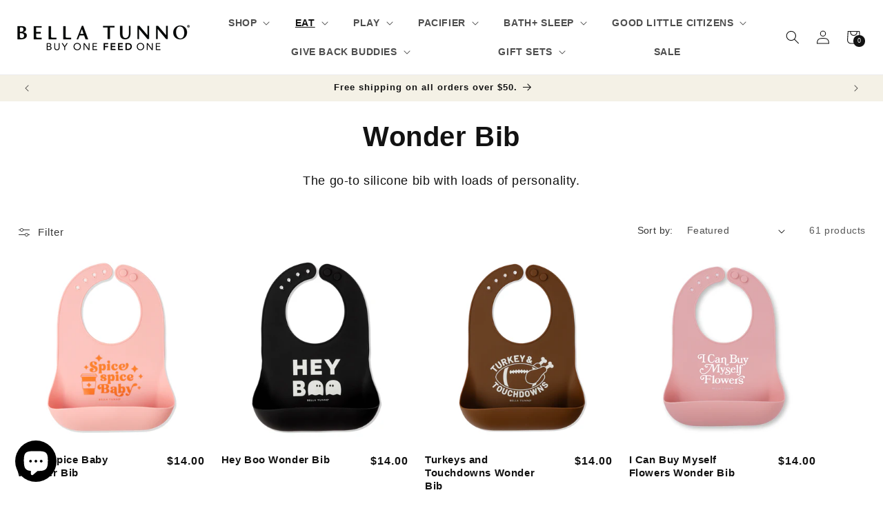

--- FILE ---
content_type: text/html; charset=utf-8
request_url: https://bellatunno.com/collections/silicone-baby-bibs
body_size: 64018
content:
<!doctype html>
<html class="no-js" lang="en">
  <head>
    <script src="//bellatunno.com/cdn/shop/t/30/assets/jquery-3.6.0.min.js?v=8324501383853434791730096654" async="async"></script>
    <meta charset="utf-8">
    <meta http-equiv="X-UA-Compatible" content="IE=edge">
    <meta name="viewport" content="width=device-width,initial-scale=1">
    <meta name="theme-color" content="">
    <link rel="canonical" href="https://bellatunno.com/collections/silicone-baby-bibs"><link rel="icon" type="image/png" href="//bellatunno.com/cdn/shop/files/favicon-32x32.png?crop=center&height=32&v=1613684046&width=32"><link rel="preconnect" href="https://fonts.shopifycdn.com" crossorigin><title>
      Silicone Baby Bibs
 &ndash; Bella Tunno</title>

    
      <meta name="description" content="Our silicone baby bib will make mealtime easier and more fun for parents and babies. The soft, food-grade silicone material is easy to clean and foldable for travel. The big pocket catches food and keeps your baby and surrounding area clean. An adjustable neck grows-with-baby for the perfect fit. Choose your favorite design and the Wonder Bib will become your go-to for every meal. Waterproof and durable.">
    

    <!-- /snippets/social-meta-tags.liquid -->




<meta property="og:site_name" content="Bella Tunno">
<meta property="og:url" content="https://bellatunno.com/collections/silicone-baby-bibs">
<meta property="og:title" content="Wonder Bib">
<meta property="og:type" content="product.group">
<meta property="og:description" content="Our silicone baby bib will make mealtime easier and more fun for parents and babies. The soft, food-grade silicone material is easy to clean and foldable for travel. The big pocket catches food and keeps your baby and surrounding area clean. An adjustable neck grows-with-baby for the perfect fit. Choose your favorite design and the Wonder Bib will become your go-to for every meal. Waterproof and durable.">





<meta name="twitter:card" content="summary_large_image">
<meta name="twitter:title" content="Wonder Bib">
<meta name="twitter:description" content="Our silicone baby bib will make mealtime easier and more fun for parents and babies. The soft, food-grade silicone material is easy to clean and foldable for travel. The big pocket catches food and keeps your baby and surrounding area clean. An adjustable neck grows-with-baby for the perfect fit. Choose your favorite design and the Wonder Bib will become your go-to for every meal. Waterproof and durable.">

    <meta name="google-site-verification" content="gFqGGtdEdAA-TVR4Q5k5NK0QG9iIueBSz5EBXOF5ciw" />
    <script src="//bellatunno.com/cdn/shop/t/30/assets/constants.js?v=58251544750838685771724300217" defer="defer"></script>
    <script src="//bellatunno.com/cdn/shop/t/30/assets/pubsub.js?v=158357773527763999511724300217" defer="defer"></script>
    <script src="//bellatunno.com/cdn/shop/t/30/assets/global.js?v=54939145903281508041724300217" defer="defer"></script><script src="//bellatunno.com/cdn/shop/t/30/assets/animations.js?v=88693664871331136111724300217" defer="defer"></script><script>window.performance && window.performance.mark && window.performance.mark('shopify.content_for_header.start');</script><meta name="google-site-verification" content="4iBYTx-pqPbtDQwu0loTe-WZ1ph2a0TF0ksO06Vo24I">
<meta id="shopify-digital-wallet" name="shopify-digital-wallet" content="/4214292550/digital_wallets/dialog">
<meta name="shopify-checkout-api-token" content="093ecdb7bc5d5f9bdc435e169834b249">
<meta id="in-context-paypal-metadata" data-shop-id="4214292550" data-venmo-supported="true" data-environment="production" data-locale="en_US" data-paypal-v4="true" data-currency="USD">
<link rel="alternate" type="application/atom+xml" title="Feed" href="/collections/silicone-baby-bibs.atom" />
<link rel="next" href="/collections/silicone-baby-bibs?page=2">
<link rel="alternate" type="application/json+oembed" href="https://bellatunno.com/collections/silicone-baby-bibs.oembed">
<script async="async" src="/checkouts/internal/preloads.js?locale=en-US"></script>
<link rel="preconnect" href="https://shop.app" crossorigin="anonymous">
<script async="async" src="https://shop.app/checkouts/internal/preloads.js?locale=en-US&shop_id=4214292550" crossorigin="anonymous"></script>
<script id="apple-pay-shop-capabilities" type="application/json">{"shopId":4214292550,"countryCode":"US","currencyCode":"USD","merchantCapabilities":["supports3DS"],"merchantId":"gid:\/\/shopify\/Shop\/4214292550","merchantName":"Bella Tunno","requiredBillingContactFields":["postalAddress","email","phone"],"requiredShippingContactFields":["postalAddress","email","phone"],"shippingType":"shipping","supportedNetworks":["visa","masterCard","amex","discover","jcb"],"total":{"type":"pending","label":"Bella Tunno","amount":"1.00"},"shopifyPaymentsEnabled":true,"supportsSubscriptions":true}</script>
<script id="shopify-features" type="application/json">{"accessToken":"093ecdb7bc5d5f9bdc435e169834b249","betas":["rich-media-storefront-analytics"],"domain":"bellatunno.com","predictiveSearch":true,"shopId":4214292550,"locale":"en"}</script>
<script>var Shopify = Shopify || {};
Shopify.shop = "bella-tunno-llc.myshopify.com";
Shopify.locale = "en";
Shopify.currency = {"active":"USD","rate":"1.0"};
Shopify.country = "US";
Shopify.theme = {"name":"Banner-Slider Bella Tunno 17\/1\/2024","id":164532191416,"schema_name":"Dawn","schema_version":"11.0.0","theme_store_id":887,"role":"main"};
Shopify.theme.handle = "null";
Shopify.theme.style = {"id":null,"handle":null};
Shopify.cdnHost = "bellatunno.com/cdn";
Shopify.routes = Shopify.routes || {};
Shopify.routes.root = "/";</script>
<script type="module">!function(o){(o.Shopify=o.Shopify||{}).modules=!0}(window);</script>
<script>!function(o){function n(){var o=[];function n(){o.push(Array.prototype.slice.apply(arguments))}return n.q=o,n}var t=o.Shopify=o.Shopify||{};t.loadFeatures=n(),t.autoloadFeatures=n()}(window);</script>
<script>
  window.ShopifyPay = window.ShopifyPay || {};
  window.ShopifyPay.apiHost = "shop.app\/pay";
  window.ShopifyPay.redirectState = null;
</script>
<script id="shop-js-analytics" type="application/json">{"pageType":"collection"}</script>
<script defer="defer" async type="module" src="//bellatunno.com/cdn/shopifycloud/shop-js/modules/v2/client.init-shop-cart-sync_DtuiiIyl.en.esm.js"></script>
<script defer="defer" async type="module" src="//bellatunno.com/cdn/shopifycloud/shop-js/modules/v2/chunk.common_CUHEfi5Q.esm.js"></script>
<script type="module">
  await import("//bellatunno.com/cdn/shopifycloud/shop-js/modules/v2/client.init-shop-cart-sync_DtuiiIyl.en.esm.js");
await import("//bellatunno.com/cdn/shopifycloud/shop-js/modules/v2/chunk.common_CUHEfi5Q.esm.js");

  window.Shopify.SignInWithShop?.initShopCartSync?.({"fedCMEnabled":true,"windoidEnabled":true});

</script>
<script>
  window.Shopify = window.Shopify || {};
  if (!window.Shopify.featureAssets) window.Shopify.featureAssets = {};
  window.Shopify.featureAssets['shop-js'] = {"shop-cart-sync":["modules/v2/client.shop-cart-sync_DFoTY42P.en.esm.js","modules/v2/chunk.common_CUHEfi5Q.esm.js"],"init-fed-cm":["modules/v2/client.init-fed-cm_D2UNy1i2.en.esm.js","modules/v2/chunk.common_CUHEfi5Q.esm.js"],"init-shop-email-lookup-coordinator":["modules/v2/client.init-shop-email-lookup-coordinator_BQEe2rDt.en.esm.js","modules/v2/chunk.common_CUHEfi5Q.esm.js"],"shop-cash-offers":["modules/v2/client.shop-cash-offers_3CTtReFF.en.esm.js","modules/v2/chunk.common_CUHEfi5Q.esm.js","modules/v2/chunk.modal_BewljZkx.esm.js"],"shop-button":["modules/v2/client.shop-button_C6oxCjDL.en.esm.js","modules/v2/chunk.common_CUHEfi5Q.esm.js"],"init-windoid":["modules/v2/client.init-windoid_5pix8xhK.en.esm.js","modules/v2/chunk.common_CUHEfi5Q.esm.js"],"avatar":["modules/v2/client.avatar_BTnouDA3.en.esm.js"],"init-shop-cart-sync":["modules/v2/client.init-shop-cart-sync_DtuiiIyl.en.esm.js","modules/v2/chunk.common_CUHEfi5Q.esm.js"],"shop-toast-manager":["modules/v2/client.shop-toast-manager_BYv_8cH1.en.esm.js","modules/v2/chunk.common_CUHEfi5Q.esm.js"],"pay-button":["modules/v2/client.pay-button_FnF9EIkY.en.esm.js","modules/v2/chunk.common_CUHEfi5Q.esm.js"],"shop-login-button":["modules/v2/client.shop-login-button_CH1KUpOf.en.esm.js","modules/v2/chunk.common_CUHEfi5Q.esm.js","modules/v2/chunk.modal_BewljZkx.esm.js"],"init-customer-accounts-sign-up":["modules/v2/client.init-customer-accounts-sign-up_aj7QGgYS.en.esm.js","modules/v2/client.shop-login-button_CH1KUpOf.en.esm.js","modules/v2/chunk.common_CUHEfi5Q.esm.js","modules/v2/chunk.modal_BewljZkx.esm.js"],"init-shop-for-new-customer-accounts":["modules/v2/client.init-shop-for-new-customer-accounts_NbnYRf_7.en.esm.js","modules/v2/client.shop-login-button_CH1KUpOf.en.esm.js","modules/v2/chunk.common_CUHEfi5Q.esm.js","modules/v2/chunk.modal_BewljZkx.esm.js"],"init-customer-accounts":["modules/v2/client.init-customer-accounts_ppedhqCH.en.esm.js","modules/v2/client.shop-login-button_CH1KUpOf.en.esm.js","modules/v2/chunk.common_CUHEfi5Q.esm.js","modules/v2/chunk.modal_BewljZkx.esm.js"],"shop-follow-button":["modules/v2/client.shop-follow-button_CMIBBa6u.en.esm.js","modules/v2/chunk.common_CUHEfi5Q.esm.js","modules/v2/chunk.modal_BewljZkx.esm.js"],"lead-capture":["modules/v2/client.lead-capture_But0hIyf.en.esm.js","modules/v2/chunk.common_CUHEfi5Q.esm.js","modules/v2/chunk.modal_BewljZkx.esm.js"],"checkout-modal":["modules/v2/client.checkout-modal_BBxc70dQ.en.esm.js","modules/v2/chunk.common_CUHEfi5Q.esm.js","modules/v2/chunk.modal_BewljZkx.esm.js"],"shop-login":["modules/v2/client.shop-login_hM3Q17Kl.en.esm.js","modules/v2/chunk.common_CUHEfi5Q.esm.js","modules/v2/chunk.modal_BewljZkx.esm.js"],"payment-terms":["modules/v2/client.payment-terms_CAtGlQYS.en.esm.js","modules/v2/chunk.common_CUHEfi5Q.esm.js","modules/v2/chunk.modal_BewljZkx.esm.js"]};
</script>
<script>(function() {
  var isLoaded = false;
  function asyncLoad() {
    if (isLoaded) return;
    isLoaded = true;
    var urls = ["https:\/\/loox.io\/widget\/4JZCBKLMP8\/loox.1552509485398.js?shop=bella-tunno-llc.myshopify.com","https:\/\/cdn-bundler.nice-team.net\/app\/js\/bundler.js?shop=bella-tunno-llc.myshopify.com","https:\/\/static.shareasale.com\/json\/shopify\/deduplication.js?shop=bella-tunno-llc.myshopify.com","https:\/\/kp-9dfa.klickly.com\/boa.js?v=63\u0026tw=0\u0026ga4=0\u0026version=v2\u0026platform=shopify\u0026account_id=1081\u0026b_type_cart=af1c28df15926dab\u0026b_type_visit=4ecaffbbdb41573b\u0026b_type_checkout=c5ddcd4206c4b5d5\u0026shop=bella-tunno-llc.myshopify.com","https:\/\/cdn.nfcube.com\/instafeed-50bc68fea09a4bc2725530992a8f1e2c.js?shop=bella-tunno-llc.myshopify.com","https:\/\/load.csell.co\/assets\/js\/cross-sell.js?shop=bella-tunno-llc.myshopify.com","https:\/\/load.csell.co\/assets\/v2\/js\/core\/xsell.js?shop=bella-tunno-llc.myshopify.com","https:\/\/static.shareasale.com\/json\/shopify\/shareasale-tracking.js?sasmid=126992\u0026ssmtid=59611\u0026shop=bella-tunno-llc.myshopify.com","https:\/\/api.fastbundle.co\/scripts\/src.js?shop=bella-tunno-llc.myshopify.com","https:\/\/api.fastbundle.co\/scripts\/script_tag.js?shop=bella-tunno-llc.myshopify.com","https:\/\/cdn.tabarn.app\/cdn\/automatic-discount\/automatic-discount-v2.min.js?shop=bella-tunno-llc.myshopify.com","https:\/\/cdn-app.cart-bot.net\/public\/js\/append.js?shop=bella-tunno-llc.myshopify.com","https:\/\/cdn.hextom.com\/js\/freeshippingbar.js?shop=bella-tunno-llc.myshopify.com","https:\/\/cdn-spurit.com\/all-apps\/thank-you-pao.js?shop=bella-tunno-llc.myshopify.com","https:\/\/cdn-spurit.com\/all-apps\/checker.js?shop=bella-tunno-llc.myshopify.com","https:\/\/cdn-spurit.com\/all-apps\/thank-you-pao-page.js?shop=bella-tunno-llc.myshopify.com"];
    for (var i = 0; i < urls.length; i++) {
      var s = document.createElement('script');
      s.type = 'text/javascript';
      s.async = true;
      s.src = urls[i];
      var x = document.getElementsByTagName('script')[0];
      x.parentNode.insertBefore(s, x);
    }
  };
  if(window.attachEvent) {
    window.attachEvent('onload', asyncLoad);
  } else {
    window.addEventListener('load', asyncLoad, false);
  }
})();</script>
<script id="__st">var __st={"a":4214292550,"offset":-18000,"reqid":"2dd6eb2d-5c5e-40f3-9f70-663d3024e1d8-1766535410","pageurl":"bellatunno.com\/collections\/silicone-baby-bibs","u":"472fbfc059d8","p":"collection","rtyp":"collection","rid":75333009478};</script>
<script>window.ShopifyPaypalV4VisibilityTracking = true;</script>
<script id="captcha-bootstrap">!function(){'use strict';const t='contact',e='account',n='new_comment',o=[[t,t],['blogs',n],['comments',n],[t,'customer']],c=[[e,'customer_login'],[e,'guest_login'],[e,'recover_customer_password'],[e,'create_customer']],r=t=>t.map((([t,e])=>`form[action*='/${t}']:not([data-nocaptcha='true']) input[name='form_type'][value='${e}']`)).join(','),a=t=>()=>t?[...document.querySelectorAll(t)].map((t=>t.form)):[];function s(){const t=[...o],e=r(t);return a(e)}const i='password',u='form_key',d=['recaptcha-v3-token','g-recaptcha-response','h-captcha-response',i],f=()=>{try{return window.sessionStorage}catch{return}},m='__shopify_v',_=t=>t.elements[u];function p(t,e,n=!1){try{const o=window.sessionStorage,c=JSON.parse(o.getItem(e)),{data:r}=function(t){const{data:e,action:n}=t;return t[m]||n?{data:e,action:n}:{data:t,action:n}}(c);for(const[e,n]of Object.entries(r))t.elements[e]&&(t.elements[e].value=n);n&&o.removeItem(e)}catch(o){console.error('form repopulation failed',{error:o})}}const l='form_type',E='cptcha';function T(t){t.dataset[E]=!0}const w=window,h=w.document,L='Shopify',v='ce_forms',y='captcha';let A=!1;((t,e)=>{const n=(g='f06e6c50-85a8-45c8-87d0-21a2b65856fe',I='https://cdn.shopify.com/shopifycloud/storefront-forms-hcaptcha/ce_storefront_forms_captcha_hcaptcha.v1.5.2.iife.js',D={infoText:'Protected by hCaptcha',privacyText:'Privacy',termsText:'Terms'},(t,e,n)=>{const o=w[L][v],c=o.bindForm;if(c)return c(t,g,e,D).then(n);var r;o.q.push([[t,g,e,D],n]),r=I,A||(h.body.append(Object.assign(h.createElement('script'),{id:'captcha-provider',async:!0,src:r})),A=!0)});var g,I,D;w[L]=w[L]||{},w[L][v]=w[L][v]||{},w[L][v].q=[],w[L][y]=w[L][y]||{},w[L][y].protect=function(t,e){n(t,void 0,e),T(t)},Object.freeze(w[L][y]),function(t,e,n,w,h,L){const[v,y,A,g]=function(t,e,n){const i=e?o:[],u=t?c:[],d=[...i,...u],f=r(d),m=r(i),_=r(d.filter((([t,e])=>n.includes(e))));return[a(f),a(m),a(_),s()]}(w,h,L),I=t=>{const e=t.target;return e instanceof HTMLFormElement?e:e&&e.form},D=t=>v().includes(t);t.addEventListener('submit',(t=>{const e=I(t);if(!e)return;const n=D(e)&&!e.dataset.hcaptchaBound&&!e.dataset.recaptchaBound,o=_(e),c=g().includes(e)&&(!o||!o.value);(n||c)&&t.preventDefault(),c&&!n&&(function(t){try{if(!f())return;!function(t){const e=f();if(!e)return;const n=_(t);if(!n)return;const o=n.value;o&&e.removeItem(o)}(t);const e=Array.from(Array(32),(()=>Math.random().toString(36)[2])).join('');!function(t,e){_(t)||t.append(Object.assign(document.createElement('input'),{type:'hidden',name:u})),t.elements[u].value=e}(t,e),function(t,e){const n=f();if(!n)return;const o=[...t.querySelectorAll(`input[type='${i}']`)].map((({name:t})=>t)),c=[...d,...o],r={};for(const[a,s]of new FormData(t).entries())c.includes(a)||(r[a]=s);n.setItem(e,JSON.stringify({[m]:1,action:t.action,data:r}))}(t,e)}catch(e){console.error('failed to persist form',e)}}(e),e.submit())}));const S=(t,e)=>{t&&!t.dataset[E]&&(n(t,e.some((e=>e===t))),T(t))};for(const o of['focusin','change'])t.addEventListener(o,(t=>{const e=I(t);D(e)&&S(e,y())}));const B=e.get('form_key'),M=e.get(l),P=B&&M;t.addEventListener('DOMContentLoaded',(()=>{const t=y();if(P)for(const e of t)e.elements[l].value===M&&p(e,B);[...new Set([...A(),...v().filter((t=>'true'===t.dataset.shopifyCaptcha))])].forEach((e=>S(e,t)))}))}(h,new URLSearchParams(w.location.search),n,t,e,['guest_login'])})(!0,!0)}();</script>
<script integrity="sha256-4kQ18oKyAcykRKYeNunJcIwy7WH5gtpwJnB7kiuLZ1E=" data-source-attribution="shopify.loadfeatures" defer="defer" src="//bellatunno.com/cdn/shopifycloud/storefront/assets/storefront/load_feature-a0a9edcb.js" crossorigin="anonymous"></script>
<script crossorigin="anonymous" defer="defer" src="//bellatunno.com/cdn/shopifycloud/storefront/assets/shopify_pay/storefront-65b4c6d7.js?v=20250812"></script>
<script data-source-attribution="shopify.dynamic_checkout.dynamic.init">var Shopify=Shopify||{};Shopify.PaymentButton=Shopify.PaymentButton||{isStorefrontPortableWallets:!0,init:function(){window.Shopify.PaymentButton.init=function(){};var t=document.createElement("script");t.src="https://bellatunno.com/cdn/shopifycloud/portable-wallets/latest/portable-wallets.en.js",t.type="module",document.head.appendChild(t)}};
</script>
<script data-source-attribution="shopify.dynamic_checkout.buyer_consent">
  function portableWalletsHideBuyerConsent(e){var t=document.getElementById("shopify-buyer-consent"),n=document.getElementById("shopify-subscription-policy-button");t&&n&&(t.classList.add("hidden"),t.setAttribute("aria-hidden","true"),n.removeEventListener("click",e))}function portableWalletsShowBuyerConsent(e){var t=document.getElementById("shopify-buyer-consent"),n=document.getElementById("shopify-subscription-policy-button");t&&n&&(t.classList.remove("hidden"),t.removeAttribute("aria-hidden"),n.addEventListener("click",e))}window.Shopify?.PaymentButton&&(window.Shopify.PaymentButton.hideBuyerConsent=portableWalletsHideBuyerConsent,window.Shopify.PaymentButton.showBuyerConsent=portableWalletsShowBuyerConsent);
</script>
<script data-source-attribution="shopify.dynamic_checkout.cart.bootstrap">document.addEventListener("DOMContentLoaded",(function(){function t(){return document.querySelector("shopify-accelerated-checkout-cart, shopify-accelerated-checkout")}if(t())Shopify.PaymentButton.init();else{new MutationObserver((function(e,n){t()&&(Shopify.PaymentButton.init(),n.disconnect())})).observe(document.body,{childList:!0,subtree:!0})}}));
</script>
<link id="shopify-accelerated-checkout-styles" rel="stylesheet" media="screen" href="https://bellatunno.com/cdn/shopifycloud/portable-wallets/latest/accelerated-checkout-backwards-compat.css" crossorigin="anonymous">
<style id="shopify-accelerated-checkout-cart">
        #shopify-buyer-consent {
  margin-top: 1em;
  display: inline-block;
  width: 100%;
}

#shopify-buyer-consent.hidden {
  display: none;
}

#shopify-subscription-policy-button {
  background: none;
  border: none;
  padding: 0;
  text-decoration: underline;
  font-size: inherit;
  cursor: pointer;
}

#shopify-subscription-policy-button::before {
  box-shadow: none;
}

      </style>
<script id="sections-script" data-sections="header" defer="defer" src="//bellatunno.com/cdn/shop/t/30/compiled_assets/scripts.js?20421"></script>
<script>window.performance && window.performance.mark && window.performance.mark('shopify.content_for_header.end');</script>
    
    <!-- Hotjar Tracking Code for www.bellatunno.com -->
    <script>
    (function(h,o,t,j,a,r){
      h.hj=h.hj||function(){(h.hj.q=h.hj.q||[]).push(arguments)};
      h._hjSettings={hjid:1436581,hjsv:6};
      a=o.getElementsByTagName('head')[0];
      r=o.createElement('script');r.async=1;
      r.src=t+h._hjSettings.hjid+j+h._hjSettings.hjsv;
      a.appendChild(r);
    })(window,document,'https://static.hotjar.com/c/hotjar-','.js?sv=');
    </script>

    <style data-shopify>
      @font-face {
  font-family: Figtree;
  font-weight: 400;
  font-style: normal;
  font-display: swap;
  src: url("//bellatunno.com/cdn/fonts/figtree/figtree_n4.3c0838aba1701047e60be6a99a1b0a40ce9b8419.woff2") format("woff2"),
       url("//bellatunno.com/cdn/fonts/figtree/figtree_n4.c0575d1db21fc3821f17fd6617d3dee552312137.woff") format("woff");
}

      @font-face {
  font-family: Figtree;
  font-weight: 700;
  font-style: normal;
  font-display: swap;
  src: url("//bellatunno.com/cdn/fonts/figtree/figtree_n7.2fd9bfe01586148e644724096c9d75e8c7a90e55.woff2") format("woff2"),
       url("//bellatunno.com/cdn/fonts/figtree/figtree_n7.ea05de92d862f9594794ab281c4c3a67501ef5fc.woff") format("woff");
}

      @font-face {
  font-family: Figtree;
  font-weight: 400;
  font-style: italic;
  font-display: swap;
  src: url("//bellatunno.com/cdn/fonts/figtree/figtree_i4.89f7a4275c064845c304a4cf8a4a586060656db2.woff2") format("woff2"),
       url("//bellatunno.com/cdn/fonts/figtree/figtree_i4.6f955aaaafc55a22ffc1f32ecf3756859a5ad3e2.woff") format("woff");
}

      @font-face {
  font-family: Figtree;
  font-weight: 700;
  font-style: italic;
  font-display: swap;
  src: url("//bellatunno.com/cdn/fonts/figtree/figtree_i7.06add7096a6f2ab742e09ec7e498115904eda1fe.woff2") format("woff2"),
       url("//bellatunno.com/cdn/fonts/figtree/figtree_i7.ee584b5fcaccdbb5518c0228158941f8df81b101.woff") format("woff");
}

      @font-face {
  font-family: Figtree;
  font-weight: 600;
  font-style: normal;
  font-display: swap;
  src: url("//bellatunno.com/cdn/fonts/figtree/figtree_n6.9d1ea52bb49a0a86cfd1b0383d00f83d3fcc14de.woff2") format("woff2"),
       url("//bellatunno.com/cdn/fonts/figtree/figtree_n6.f0fcdea525a0e47b2ae4ab645832a8e8a96d31d3.woff") format("woff");
}


      
        :root,
        .color-background-1 {
          --color-background: 255,255,255;
        
          --gradient-background: #ffffff;
        
        --color-foreground: 18,18,18;
        --color-shadow: 18,18,18;
        --color-button: 18,18,18;
        --color-button-text: 255,255,255;
        --color-secondary-button: 255,255,255;
        --color-secondary-button-text: 18,18,18;
        --color-link: 18,18,18;
        --color-badge-foreground: 18,18,18;
        --color-badge-background: 255,255,255;
        --color-badge-border: 18,18,18;
        --payment-terms-background-color: rgb(255 255 255);
      }
      
        
        .color-background-2 {
          --color-background: 244,241,230;
        
          --gradient-background: #f4f1e6;
        
        --color-foreground: 18,18,18;
        --color-shadow: 18,18,18;
        --color-button: 18,18,18;
        --color-button-text: 244,241,230;
        --color-secondary-button: 244,241,230;
        --color-secondary-button-text: 18,18,18;
        --color-link: 18,18,18;
        --color-badge-foreground: 18,18,18;
        --color-badge-background: 244,241,230;
        --color-badge-border: 18,18,18;
        --payment-terms-background-color: rgb(244 241 230);
      }
      
        
        .color-inverse {
          --color-background: 36,40,51;
        
          --gradient-background: #242833;
        
        --color-foreground: 255,255,255;
        --color-shadow: 18,18,18;
        --color-button: 255,255,255;
        --color-button-text: 0,0,0;
        --color-secondary-button: 36,40,51;
        --color-secondary-button-text: 255,255,255;
        --color-link: 255,255,255;
        --color-badge-foreground: 255,255,255;
        --color-badge-background: 36,40,51;
        --color-badge-border: 255,255,255;
        --payment-terms-background-color: rgb(36 40 51);
      }
      
        
        .color-accent-1 {
          --color-background: 75,75,75;
        
          --gradient-background: #4b4b4b;
        
        --color-foreground: 255,255,255;
        --color-shadow: 18,18,18;
        --color-button: 255,255,255;
        --color-button-text: 18,18,18;
        --color-secondary-button: 75,75,75;
        --color-secondary-button-text: 255,255,255;
        --color-link: 255,255,255;
        --color-badge-foreground: 255,255,255;
        --color-badge-background: 75,75,75;
        --color-badge-border: 255,255,255;
        --payment-terms-background-color: rgb(75 75 75);
      }
      
        
        .color-accent-2 {
          --color-background: 51,79,180;
        
          --gradient-background: #334fb4;
        
        --color-foreground: 255,255,255;
        --color-shadow: 18,18,18;
        --color-button: 255,255,255;
        --color-button-text: 51,79,180;
        --color-secondary-button: 51,79,180;
        --color-secondary-button-text: 255,255,255;
        --color-link: 255,255,255;
        --color-badge-foreground: 255,255,255;
        --color-badge-background: 51,79,180;
        --color-badge-border: 255,255,255;
        --payment-terms-background-color: rgb(51 79 180);
      }
      
        
        .color-scheme-bb4239cf-91f5-4d0e-ab42-e4d1b34f46f7 {
          --color-background: 247,247,247;
        
          --gradient-background: #f7f7f7;
        
        --color-foreground: 18,18,18;
        --color-shadow: 18,18,18;
        --color-button: 18,18,18;
        --color-button-text: 255,255,255;
        --color-secondary-button: 247,247,247;
        --color-secondary-button-text: 18,18,18;
        --color-link: 18,18,18;
        --color-badge-foreground: 18,18,18;
        --color-badge-background: 247,247,247;
        --color-badge-border: 18,18,18;
        --payment-terms-background-color: rgb(247 247 247);
      }
      
        
        .color-scheme-ff506e42-0671-4e70-b287-196024ca8563 {
          --color-background: 244,241,230;
        
          --gradient-background: #f4f1e6;
        
        --color-foreground: 18,18,18;
        --color-shadow: 18,18,18;
        --color-button: 18,18,18;
        --color-button-text: 255,255,255;
        --color-secondary-button: 244,241,230;
        --color-secondary-button-text: 18,18,18;
        --color-link: 18,18,18;
        --color-badge-foreground: 18,18,18;
        --color-badge-background: 244,241,230;
        --color-badge-border: 18,18,18;
        --payment-terms-background-color: rgb(244 241 230);
      }
      
        
        .color-scheme-d4780164-6633-4135-9bb3-caf10eded85f {
          --color-background: 249,213,205;
        
          --gradient-background: #f9d5cd;
        
        --color-foreground: 0,0,0;
        --color-shadow: 18,18,18;
        --color-button: 239,148,64;
        --color-button-text: 18,18,18;
        --color-secondary-button: 249,213,205;
        --color-secondary-button-text: 18,18,18;
        --color-link: 18,18,18;
        --color-badge-foreground: 0,0,0;
        --color-badge-background: 249,213,205;
        --color-badge-border: 0,0,0;
        --payment-terms-background-color: rgb(249 213 205);
      }
      
        
        .color-scheme-aa87d59f-6b24-4fce-a81c-fcd2a6e0c225 {
          --color-background: 255,255,255;
        
          --gradient-background: #ffffff;
        
        --color-foreground: 18,18,18;
        --color-shadow: 18,18,18;
        --color-button: 255,255,255;
        --color-button-text: 18,18,18;
        --color-secondary-button: 255,255,255;
        --color-secondary-button-text: 255,255,255;
        --color-link: 255,255,255;
        --color-badge-foreground: 18,18,18;
        --color-badge-background: 255,255,255;
        --color-badge-border: 18,18,18;
        --payment-terms-background-color: rgb(255 255 255);
      }
      
        
        .color-scheme-ade67c1a-63ed-414f-be4e-1397e3c723b3 {
          --color-background: 244,241,230;
        
          --gradient-background: #f4f1e6;
        
        --color-foreground: 18,18,18;
        --color-shadow: 18,18,18;
        --color-button: 18,18,18;
        --color-button-text: 255,255,255;
        --color-secondary-button: 244,241,230;
        --color-secondary-button-text: 18,18,18;
        --color-link: 18,18,18;
        --color-badge-foreground: 18,18,18;
        --color-badge-background: 244,241,230;
        --color-badge-border: 18,18,18;
        --payment-terms-background-color: rgb(244 241 230);
      }
      
        
        .color-scheme-3102124d-ede1-4602-bb31-fbddf5761ed0 {
          --color-background: 255,255,255;
        
          --gradient-background: #ffffff;
        
        --color-foreground: 18,18,18;
        --color-shadow: 18,18,18;
        --color-button: 18,18,18;
        --color-button-text: 255,255,255;
        --color-secondary-button: 255,255,255;
        --color-secondary-button-text: 18,18,18;
        --color-link: 18,18,18;
        --color-badge-foreground: 18,18,18;
        --color-badge-background: 255,255,255;
        --color-badge-border: 18,18,18;
        --payment-terms-background-color: rgb(255 255 255);
      }
      
        
        .color-scheme-a8d5bf51-2793-429f-a814-054e9b4fd143 {
          --color-background: 251,178,84;
        
          --gradient-background: #fbb254;
        
        --color-foreground: 255,255,255;
        --color-shadow: 18,18,18;
        --color-button: 18,18,18;
        --color-button-text: 255,255,255;
        --color-secondary-button: 251,178,84;
        --color-secondary-button-text: 18,18,18;
        --color-link: 18,18,18;
        --color-badge-foreground: 255,255,255;
        --color-badge-background: 251,178,84;
        --color-badge-border: 255,255,255;
        --payment-terms-background-color: rgb(251 178 84);
      }
      
        
        .color-scheme-f6317bcb-bb1a-4f5f-be0d-fd62c166a89c {
          --color-background: 255,255,255;
        
          --gradient-background: #ffffff;
        
        --color-foreground: 255,255,255;
        --color-shadow: 18,18,18;
        --color-button: 18,18,18;
        --color-button-text: 255,255,255;
        --color-secondary-button: 255,255,255;
        --color-secondary-button-text: 18,18,18;
        --color-link: 18,18,18;
        --color-badge-foreground: 255,255,255;
        --color-badge-background: 255,255,255;
        --color-badge-border: 255,255,255;
        --payment-terms-background-color: rgb(255 255 255);
      }
      
        
        .color-scheme-d2111db1-c7fd-4439-b1ad-db2cc72368c8 {
          --color-background: 241,111,145;
        
          --gradient-background: #f16f91;
        
        --color-foreground: 255,255,255;
        --color-shadow: 18,18,18;
        --color-button: 18,18,18;
        --color-button-text: 255,255,255;
        --color-secondary-button: 241,111,145;
        --color-secondary-button-text: 18,18,18;
        --color-link: 18,18,18;
        --color-badge-foreground: 255,255,255;
        --color-badge-background: 241,111,145;
        --color-badge-border: 255,255,255;
        --payment-terms-background-color: rgb(241 111 145);
      }
      
        
        .color-scheme-0c5fd7c7-5291-425e-a26c-87054b8bc5ae {
          --color-background: 255,255,255;
        
          --gradient-background: #ffffff;
        
        --color-foreground: 75,75,75;
        --color-shadow: 75,75,75;
        --color-button: 75,75,75;
        --color-button-text: 255,255,255;
        --color-secondary-button: 255,255,255;
        --color-secondary-button-text: 75,75,75;
        --color-link: 75,75,75;
        --color-badge-foreground: 75,75,75;
        --color-badge-background: 255,255,255;
        --color-badge-border: 75,75,75;
        --payment-terms-background-color: rgb(255 255 255);
      }
      

      body, .color-background-1, .color-background-2, .color-inverse, .color-accent-1, .color-accent-2, .color-scheme-bb4239cf-91f5-4d0e-ab42-e4d1b34f46f7, .color-scheme-ff506e42-0671-4e70-b287-196024ca8563, .color-scheme-d4780164-6633-4135-9bb3-caf10eded85f, .color-scheme-aa87d59f-6b24-4fce-a81c-fcd2a6e0c225, .color-scheme-ade67c1a-63ed-414f-be4e-1397e3c723b3, .color-scheme-3102124d-ede1-4602-bb31-fbddf5761ed0, .color-scheme-a8d5bf51-2793-429f-a814-054e9b4fd143, .color-scheme-f6317bcb-bb1a-4f5f-be0d-fd62c166a89c, .color-scheme-d2111db1-c7fd-4439-b1ad-db2cc72368c8, .color-scheme-0c5fd7c7-5291-425e-a26c-87054b8bc5ae {
        color: rgba(var(--color-foreground));
        background-color: rgb(var(--color-background));
      }

      :root {
        --font-body-family: Figtree, sans-serif;
        --font-body-style: normal;
        --font-body-weight: 400;
        --font-body-weight-bold: 700;

        --font-heading-family: Figtree, sans-serif;
        --font-heading-style: normal;
        --font-heading-weight: 600;

        --font-body-scale: 1.0;
        --font-heading-scale: 1.0;

        --media-padding: px;
        --media-border-opacity: 1.0;
        --media-border-width: 0px;
        --media-radius: 0px;
        --media-shadow-opacity: 0.0;
        --media-shadow-horizontal-offset: 0px;
        --media-shadow-vertical-offset: 0px;
        --media-shadow-blur-radius: 0px;
        --media-shadow-visible: 0;

        --page-width: 130rem;
        --page-width-margin: 0rem;

        --product-card-image-padding: 0.0rem;
        --product-card-corner-radius: 0.0rem;
        --product-card-text-alignment: left;
        --product-card-border-width: 0.0rem;
        --product-card-border-opacity: 0.2;
        --product-card-shadow-opacity: 0.0;
        --product-card-shadow-visible: 0;
        --product-card-shadow-horizontal-offset: 0.0rem;
        --product-card-shadow-vertical-offset: 0.0rem;
        --product-card-shadow-blur-radius: 0.0rem;

        --collection-card-image-padding: 0.0rem;
        --collection-card-corner-radius: 0.0rem;
        --collection-card-text-alignment: left;
        --collection-card-border-width: 0.0rem;
        --collection-card-border-opacity: 0.1;
        --collection-card-shadow-opacity: 0.0;
        --collection-card-shadow-visible: 0;
        --collection-card-shadow-horizontal-offset: 0.0rem;
        --collection-card-shadow-vertical-offset: 0.4rem;
        --collection-card-shadow-blur-radius: 0.5rem;

        --blog-card-image-padding: 0.0rem;
        --blog-card-corner-radius: 0.0rem;
        --blog-card-text-alignment: left;
        --blog-card-border-width: 0.1rem;
        --blog-card-border-opacity: 0.1;
        --blog-card-shadow-opacity: 0.0;
        --blog-card-shadow-visible: 0;
        --blog-card-shadow-horizontal-offset: 0.0rem;
        --blog-card-shadow-vertical-offset: 0.4rem;
        --blog-card-shadow-blur-radius: 0.5rem;

        --badge-corner-radius: 4.0rem;

        --popup-border-width: 1px;
        --popup-border-opacity: 0.1;
        --popup-corner-radius: 0px;
        --popup-shadow-opacity: 0.0;
        --popup-shadow-horizontal-offset: 0px;
        --popup-shadow-vertical-offset: 4px;
        --popup-shadow-blur-radius: 5px;

        --drawer-border-width: 1px;
        --drawer-border-opacity: 0.1;
        --drawer-shadow-opacity: 0.0;
        --drawer-shadow-horizontal-offset: 0px;
        --drawer-shadow-vertical-offset: 4px;
        --drawer-shadow-blur-radius: 5px;

        --spacing-sections-desktop: 0px;
        --spacing-sections-mobile: 0px;

        --grid-desktop-vertical-spacing: 24px;
        --grid-desktop-horizontal-spacing: 24px;
        --grid-mobile-vertical-spacing: 12px;
        --grid-mobile-horizontal-spacing: 12px;

        --text-boxes-border-opacity: 0.1;
        --text-boxes-border-width: 0px;
        --text-boxes-radius: 0px;
        --text-boxes-shadow-opacity: 0.0;
        --text-boxes-shadow-visible: 0;
        --text-boxes-shadow-horizontal-offset: 0px;
        --text-boxes-shadow-vertical-offset: 4px;
        --text-boxes-shadow-blur-radius: 5px;

        --buttons-radius: 0px;
        --buttons-radius-outset: 0px;
        --buttons-border-width: 1px;
        --buttons-border-opacity: 1.0;
        --buttons-shadow-opacity: 0.0;
        --buttons-shadow-visible: 0;
        --buttons-shadow-horizontal-offset: 0px;
        --buttons-shadow-vertical-offset: 0px;
        --buttons-shadow-blur-radius: 0px;
        --buttons-border-offset: 0px;

        --inputs-radius: 0px;
        --inputs-border-width: 1px;
        --inputs-border-opacity: 1.0;
        --inputs-shadow-opacity: 0.0;
        --inputs-shadow-horizontal-offset: 0px;
        --inputs-margin-offset: 0px;
        --inputs-shadow-vertical-offset: 0px;
        --inputs-shadow-blur-radius: 0px;
        --inputs-radius-outset: 0px;

        --variant-pills-radius: 0px;
        --variant-pills-border-width: 1px;
        --variant-pills-border-opacity: 1.0;
        --variant-pills-shadow-opacity: 0.0;
        --variant-pills-shadow-horizontal-offset: 0px;
        --variant-pills-shadow-vertical-offset: 0px;
        --variant-pills-shadow-blur-radius: 0px;
      }

      *,
      *::before,
      *::after {
        box-sizing: inherit;
      }

      html {
        box-sizing: border-box;
        font-size: calc(var(--font-body-scale) * 62.5%);
        height: 100%;
      }

      body {
        display: grid;
        grid-template-rows: auto auto 1fr auto;
        grid-template-columns: 100%;
        min-height: 100%;
        margin: 0;
        font-size: 1.5rem;
        letter-spacing: 0.06rem;
        line-height: calc(1 + 0.8 / var(--font-body-scale));
        font-family: var(--font-body-family);
        font-style: var(--font-body-style);
        font-weight: var(--font-body-weight);
      }
      
.drawer__inner dl .product-option {
    display: none;
}
      @media screen and (min-width: 750px) {
        body {
          font-size: 1.6rem;
        }
      }
      .content-container{--border-radius:var(--text-boxes-radius);--border-width:var(--text-boxes-border-width);--border-opacity:var(--text-boxes-border-opacity);--shadow-horizontal-offset:var(--text-boxes-shadow-horizontal-offset);--shadow-vertical-offset:var(--text-boxes-shadow-vertical-offset);--shadow-blur-radius:var(--text-boxes-shadow-blur-radius);--shadow-opacity:var(--text-boxes-shadow-opacity);--shadow-visible:var(--text-boxes-shadow-visible)}@supports not (inset:10px){.grid{margin-left:calc(-1 * var(--grid-mobile-horizontal-spacing))}.grid__item{padding-left:var(--grid-mobile-horizontal-spacing);padding-bottom:var(--grid-mobile-vertical-spacing)}}.multicolumn .button{margin-top:1.5rem}.blog__button{margin-top:3rem}.color-background-1,:root{--color-background:255,255,255;--gradient-background:#ffffff;--color-foreground:18,18,18;--color-shadow:18,18,18;--color-button:18,18,18;--color-button-text:255,255,255;--color-secondary-button:255,255,255;--color-secondary-button-text:18,18,18;--color-link:18,18,18;--color-badge-foreground:18,18,18;--color-badge-background:255,255,255;--color-badge-border:18,18,18;--payment-terms-background-color:rgb(255 255 255)}.color-background-2{--color-background:244,241,230;--gradient-background:#f4f1e6;--color-foreground:18,18,18;--color-shadow:18,18,18;--color-button:18,18,18;--color-button-text:244,241,230;--color-secondary-button:244,241,230;--color-secondary-button-text:18,18,18;--color-link:18,18,18;--color-badge-foreground:18,18,18;--color-badge-background:244,241,230;--color-badge-border:18,18,18;--payment-terms-background-color:rgb(244 241 230)}.color-accent-1{--color-background:75,75,75;--gradient-background:#4b4b4b;--color-foreground:255,255,255;--color-shadow:18,18,18;--color-button:255,255,255;--color-button-text:18,18,18;--color-secondary-button:75,75,75;--color-secondary-button-text:255,255,255;--color-link:255,255,255;--color-badge-foreground:255,255,255;--color-badge-background:75,75,75;--color-badge-border:255,255,255;--payment-terms-background-color:rgb(75 75 75)}.color-accent-1,.color-background-1,.color-background-2,body{color:rgba(var(--color-foreground));background-color:rgb(var(--color-background))}:root{--font-body-family:"Avenir Next",sans-serif;--font-body-style:normal;--font-body-weight:400;--font-body-weight-bold:700;--font-heading-family:"Avenir Next",sans-serif;--font-heading-style:normal;--font-heading-weight:600;--font-body-scale:1.0;--font-heading-scale:1.0;--media-padding:px;--media-border-opacity:1.0;--media-border-width:0px;--media-radius:0px;--media-shadow-opacity:0.0;--media-shadow-horizontal-offset:0px;--media-shadow-vertical-offset:0px;--media-shadow-blur-radius:0px;--media-shadow-visible:0;--page-width:130rem;--page-width-margin:0rem;--product-card-image-padding:0.0rem;--product-card-corner-radius:0.0rem;--product-card-text-alignment:left;--product-card-border-width:0.0rem;--product-card-border-opacity:0.2;--product-card-shadow-opacity:0.0;--product-card-shadow-visible:0;--product-card-shadow-horizontal-offset:0.0rem;--product-card-shadow-vertical-offset:0.0rem;--product-card-shadow-blur-radius:0.0rem;--collection-card-image-padding:0.0rem;--collection-card-corner-radius:0.0rem;--collection-card-text-alignment:left;--collection-card-border-width:0.0rem;--collection-card-border-opacity:0.1;--collection-card-shadow-opacity:0.0;--collection-card-shadow-visible:0;--collection-card-shadow-horizontal-offset:0.0rem;--collection-card-shadow-vertical-offset:0.4rem;--collection-card-shadow-blur-radius:0.5rem;--blog-card-image-padding:0.0rem;--blog-card-corner-radius:0.0rem;--blog-card-text-alignment:left;--blog-card-border-width:0.1rem;--blog-card-border-opacity:0.1;--blog-card-shadow-opacity:0.0;--blog-card-shadow-visible:0;--blog-card-shadow-horizontal-offset:0.0rem;--blog-card-shadow-vertical-offset:0.4rem;--blog-card-shadow-blur-radius:0.5rem;--badge-corner-radius:4.0rem;--popup-border-width:1px;--popup-border-opacity:0.1;--popup-corner-radius:0px;--popup-shadow-opacity:0.0;--popup-shadow-horizontal-offset:0px;--popup-shadow-vertical-offset:4px;--popup-shadow-blur-radius:5px;--drawer-border-width:1px;--drawer-border-opacity:0.1;--drawer-shadow-opacity:0.0;--drawer-shadow-horizontal-offset:0px;--drawer-shadow-vertical-offset:4px;--drawer-shadow-blur-radius:5px;--spacing-sections-desktop:0px;--spacing-sections-mobile:0px;--grid-desktop-vertical-spacing:24px;--grid-desktop-horizontal-spacing:24px;--grid-mobile-vertical-spacing:12px;--grid-mobile-horizontal-spacing:12px;--text-boxes-border-opacity:0.1;--text-boxes-border-width:0px;--text-boxes-radius:0px;--text-boxes-shadow-opacity:0.0;--text-boxes-shadow-visible:0;--text-boxes-shadow-horizontal-offset:0px;--text-boxes-shadow-vertical-offset:4px;--text-boxes-shadow-blur-radius:5px;--buttons-radius:0px;--buttons-radius-outset:0px;--buttons-border-width:1px;--buttons-border-opacity:1.0;--buttons-shadow-opacity:0.0;--buttons-shadow-visible:0;--buttons-shadow-horizontal-offset:0px;--buttons-shadow-vertical-offset:0px;--buttons-shadow-blur-radius:0px;--buttons-border-offset:0px;--inputs-radius:0px;--inputs-border-width:1px;--inputs-border-opacity:1.0;--inputs-shadow-opacity:0.0;--inputs-shadow-horizontal-offset:0px;--inputs-margin-offset:0px;--inputs-shadow-vertical-offset:0px;--inputs-shadow-blur-radius:0px;--inputs-radius-outset:0px;--variant-pills-radius:0px;--variant-pills-border-width:1px;--variant-pills-border-opacity:1.0;--variant-pills-shadow-opacity:0.0;--variant-pills-shadow-horizontal-offset:0px;--variant-pills-shadow-vertical-offset:0px;--variant-pills-shadow-blur-radius:0px}*,::after,::before{box-sizing:inherit}html{box-sizing:border-box;font-size:calc(var(--font-body-scale) * 62.5%);height:100%}body{display:grid;grid-template-rows:auto auto 1fr auto;grid-template-columns:100%;min-height:100%;margin:0;font-size:1.5rem;letter-spacing:.06rem;line-height:calc(1 + .8 / var(--font-body-scale));font-family:var(--font-body-family);font-style:var(--font-body-style);font-weight:var(--font-body-weight)}:root{--alpha-button-background:1;--alpha-button-border:1;--alpha-link:.85;--alpha-badge-border:.1}.contains-content-container,.content-container{--border-radius:var(--text-boxes-radius);--border-width:var(--text-boxes-border-width);--border-opacity:var(--text-boxes-border-opacity);--shadow-horizontal-offset:var(--text-boxes-shadow-horizontal-offset);--shadow-vertical-offset:var(--text-boxes-shadow-vertical-offset);--shadow-blur-radius:var(--text-boxes-shadow-blur-radius);--shadow-opacity:var(--text-boxes-shadow-opacity);--shadow-visible:var(--text-boxes-shadow-visible)}html.no-js .no-js-hidden{display:none!important}.page-width{max-width:var(--page-width);margin:0 auto;padding:0 1.5rem}.utility-bar__grid.page-width{padding-left:3rem;padding-right:3rem}.isolate{position:relative;z-index:0}.section+.section{margin-top:var(--spacing-sections-mobile)}@media screen and (min-width:750px){body{font-size:1.6rem}.page-width{padding:0 2.5rem}.header.page-width,.utility-bar__grid.page-width{padding-left:3.2rem;padding-right:3.2rem}.section+.section{margin-top:var(--spacing-sections-desktop)}}.rte-width{max-width:82rem;margin:0 auto 2rem}.list-unstyled{margin:0;padding:0;list-style:none}.hidden{display:none!important}.visually-hidden{position:absolute!important;overflow:hidden;width:1px;height:1px;margin:-1px;padding:0;border:0;clip:rect(0 0 0 0);word-wrap:normal!important}.visually-hidden--inline{margin:0;height:1em}.h1,.h2,.h3,.h5,h1,h2,h3{font-family:var(--font-heading-family);font-style:var(--font-heading-style);font-weight:var(--font-heading-weight);letter-spacing:calc(var(--font-heading-scale) * .06rem);color:rgb(var(--color-foreground));line-height:calc(1 + .3/max(1,var(--font-heading-scale)));word-break:break-word}.h1,h1{font-size:calc(var(--font-heading-scale) * 3rem)}@media only screen and (min-width:750px){.h1,h1{font-size:calc(var(--font-heading-scale) * 4rem)}}.h2,h2{font-size:calc(var(--font-heading-scale) * 2rem)}@media only screen and (min-width:750px){.h2,h2{font-size:calc(var(--font-heading-scale) * 2.4rem)}}.h3,h3{font-size:calc(var(--font-heading-scale) * 1.7rem)}@media only screen and (min-width:750px){.h3,h3{font-size:calc(var(--font-heading-scale) * 1.8rem)}}.h5{font-size:calc(var(--font-heading-scale) * 1.2rem)}@media only screen and (min-width:750px){.h5{font-size:calc(var(--font-heading-scale) * 1.3rem)}}.caption{font-size:1rem;letter-spacing:.07rem;line-height:calc(1 + .7 / var(--font-body-scale))}@media screen and (min-width:750px){.caption{font-size:1.2rem}}.caption-with-letter-spacing{font-size:1rem;letter-spacing:.13rem;line-height:calc(1 + .2 / var(--font-body-scale));text-transform:uppercase}.caption-large,.field__input{font-size:1.3rem;line-height:calc(1 + .5 / var(--font-body-scale));letter-spacing:.04rem}@media screen and (max-width:749px){.small-hide{display:none!important}}@media screen and (min-width:750px) and (max-width:989px){.medium-hide{display:none!important}}@media screen and (min-width:990px){.header:not(.drawer-menu).page-width{padding-left:2.5rem;padding-right:2.5rem}.large-up-hide{display:none!important}}.center{text-align:center}.right{text-align:right}a:empty,div:empty,p:empty{display:none}.link{display:inline-block;border:none;box-shadow:none;text-decoration:underline;text-underline-offset:.3rem;color:rgb(var(--color-link));background-color:transparent;font-size:1.4rem;font-family:inherit}.link--text{color:rgb(var(--color-foreground))}.circle-divider:after{content:"\2022";margin:0 1.3rem 0 1.5rem}.circle-divider:last-of-type:after{display:none}.full-unstyled-link{text-decoration:none;color:currentColor;display:block}details>*{box-sizing:border-box}@media (prefers-reduced-motion){.motion-reduce{animation:none!important}}:root{--duration-short:.1s;--duration-default:.2s;--duration-announcement-bar:.25s;--duration-medium:.3s;--duration-long:.5s;--duration-extra-long:.6s;--duration-extended:3s;--ease-out-slow:cubic-bezier(0, 0, .3, 1);--animation-slide-in:slideIn var(--duration-extra-long) var(--ease-out-slow) forwards;--animation-fade-in:fadeIn var(--duration-extra-long) var(--ease-out-slow)}.underlined-link{text-underline-offset:.3rem;text-decoration-thickness:.1rem}.underlined-link{color:rgba(var(--color-link),var(--alpha-link))}.icon-arrow{width:1.5rem}.animate-arrow .icon-arrow path{transform:translate(-.25rem)}summary{list-style:none;position:relative}summary .icon-caret{position:absolute;height:.6rem;right:1.5rem;top:calc(50% - .2rem)}summary::-webkit-details-marker{display:none}.focus-none{box-shadow:none!important;outline:0!important}.title,.title-wrapper-with-link{margin:3rem 0 2rem}.title-wrapper-with-link .title{margin:0}.title-wrapper-with-link{display:flex;justify-content:space-between;align-items:flex-end;gap:1rem;margin-bottom:3rem;flex-wrap:wrap}.title-wrapper--self-padded-mobile{padding-left:1.5rem;padding-right:1.5rem}@media screen and (min-width:990px){.title,.title-wrapper-with-link{margin:5rem 0 3rem}.title-wrapper-with-link{align-items:center}.title-wrapper-with-link .title{margin-bottom:0}}.title-wrapper-with-link a{margin-top:0;flex-shrink:0}.title-wrapper--no-top-margin{margin-top:0}.title-wrapper--no-top-margin>.title{margin-top:0}.grid{display:flex;flex-wrap:wrap;margin-bottom:2rem;padding:0;list-style:none;column-gap:var(--grid-mobile-horizontal-spacing);row-gap:var(--grid-mobile-vertical-spacing)}.grid:last-child{margin-bottom:0}.grid__item{width:calc(25% - var(--grid-mobile-horizontal-spacing) * 3 / 4);max-width:calc(50% - var(--grid-mobile-horizontal-spacing)/ 2);flex-grow:1;flex-shrink:0}.grid--1-col .grid__item{max-width:100%;width:100%}@media screen and (min-width:750px){.title-wrapper--self-padded-mobile{padding-left:0;padding-right:0}.grid{column-gap:var(--grid-desktop-horizontal-spacing);row-gap:var(--grid-desktop-vertical-spacing)}.grid__item{width:calc(25% - var(--grid-desktop-horizontal-spacing) * 3 / 4);max-width:calc(50% - var(--grid-desktop-horizontal-spacing)/ 2)}.grid--2-col-tablet .grid__item{width:calc(50% - var(--grid-desktop-horizontal-spacing)/ 2)}}@media screen and (max-width:989px){.grid--1-col-tablet-down .grid__item{width:100%;max-width:100%}}@media screen and (min-width:990px){.grid--3-col-desktop .grid__item{width:calc(33.33% - var(--grid-desktop-horizontal-spacing) * 2 / 3);max-width:calc(33.33% - var(--grid-desktop-horizontal-spacing) * 2 / 3)}}.media{display:block;background-color:rgba(var(--color-foreground),.1);position:relative;overflow:hidden}.media--transparent{background-color:transparent}.media>:not(.zoom):not(.deferred-media__poster-button){display:block;max-width:100%;position:absolute;top:0;left:0;height:100%;width:100%}.media>img{object-fit:cover;object-position:center center}.button--secondary{--color-button:var(--color-secondary-button);--color-button-text:var(--color-secondary-button-text)}.button{--shadow-horizontal-offset:var(--buttons-shadow-horizontal-offset);--shadow-vertical-offset:var(--buttons-shadow-vertical-offset);--shadow-blur-radius:var(--buttons-shadow-blur-radius);--shadow-opacity:var(--buttons-shadow-opacity);--shadow-visible:var(--buttons-shadow-visible);--border-offset:var(--buttons-border-offset);--border-opacity:calc(1 - var(--buttons-border-opacity));border-radius:var(--buttons-radius-outset);position:relative}.button{min-width:calc(12rem + var(--buttons-border-width) * 2);min-height:calc(4.5rem + var(--buttons-border-width) * 2)}.button{display:inline-flex;justify-content:center;align-items:center;border:0;padding:0 3rem;font:inherit;font-size:1.5rem;text-decoration:none;color:rgb(var(--color-button-text));-webkit-appearance:none;appearance:none;background-color:rgba(var(--color-button),var(--alpha-button-background))}.button:before{content:"";position:absolute;top:0;right:0;bottom:0;left:0;z-index:-1;border-radius:var(--buttons-radius-outset);box-shadow:var(--shadow-horizontal-offset) var(--shadow-vertical-offset) var(--shadow-blur-radius) rgba(var(--color-shadow),var(--shadow-opacity))}.button:after{content:"";position:absolute;top:var(--buttons-border-width);right:var(--buttons-border-width);bottom:var(--buttons-border-width);left:var(--buttons-border-width);z-index:1;border-radius:var(--buttons-radius);box-shadow:0 0 0 calc(var(--buttons-border-width) + var(--border-offset)) rgba(var(--color-button-text),var(--border-opacity)),0 0 0 var(--buttons-border-width) rgba(var(--color-button),var(--alpha-button-background))}.button--secondary:after{--border-opacity:var(--buttons-border-opacity)}.button{font-size:1.5rem;letter-spacing:.1rem;line-height:calc(1 + .2 / var(--font-body-scale))}.button:disabled{opacity:.5}.button--full-width{display:flex;width:100%}.field__input{-webkit-appearance:none;appearance:none;background-color:rgb(var(--color-background));color:rgb(var(--color-foreground));font-size:1.6rem;width:100%;box-sizing:border-box;border-radius:var(--inputs-radius);height:4.5rem;min-height:calc(var(--inputs-border-width) * 2);min-width:calc(7rem + (var(--inputs-border-width) * 2));position:relative;border:0}.field:before{content:"";position:absolute;top:0;right:0;bottom:0;left:0;border-radius:var(--inputs-radius-outset);box-shadow:var(--inputs-shadow-horizontal-offset) var(--inputs-shadow-vertical-offset) var(--inputs-shadow-blur-radius) rgba(var(--color-shadow),var(--inputs-shadow-opacity));z-index:-1}.field:after{content:"";position:absolute;top:var(--inputs-border-width);right:var(--inputs-border-width);bottom:var(--inputs-border-width);left:var(--inputs-border-width);border:.1rem solid transparent;border-radius:var(--inputs-radius);box-shadow:0 0 0 var(--inputs-border-width) rgba(var(--color-foreground),var(--inputs-border-opacity));z-index:1}.text-area{display:flex;position:relative;width:100%}.field{position:relative;width:100%;display:flex}.field__input{flex-grow:1;text-align:left;padding:1.5rem;margin:var(--inputs-border-width)}.field__label{font-size:1.6rem;left:calc(var(--inputs-border-width) + 2rem);top:calc(1rem + var(--inputs-border-width));margin-bottom:0;position:absolute;color:rgba(var(--color-foreground),.75);letter-spacing:.1rem;line-height:1.5}.field__input:-webkit-autofill~.field__label{font-size:1rem;top:calc(var(--inputs-border-width) + .5rem);left:calc(var(--inputs-border-width) + 2rem);letter-spacing:.04rem}.field__input:-webkit-autofill{padding:2.2rem 1.5rem .8rem 2rem;margin:var(--inputs-border-width)}.field__input::-webkit-search-cancel-button{display:none}.field__button{align-items:center;background-color:transparent;border:0;color:currentColor;display:flex;height:4.4rem;justify-content:center;overflow:hidden;padding:0;position:absolute;right:0;top:0;width:4.4rem}.field__button>svg{height:2.5rem;width:2.5rem}.field__input:-webkit-autofill~.field__button,.field__input:-webkit-autofill~.field__label{color:#000}.text-area{font-family:var(--font-body-family);font-style:var(--font-body-style);font-weight:var(--font-body-weight);min-height:10rem;resize:none}.modal__toggle{list-style-type:none}.modal__toggle-close{display:none}.modal__toggle-open{display:flex}.no-js .modal__close-button.link{display:none}.modal__close-button.link{display:flex;justify-content:center;align-items:center;padding:0;height:4.4rem;width:4.4rem;background-color:transparent}.modal__close-button .icon{width:1.7rem;height:1.7rem}.modal__content{position:absolute;top:0;left:0;right:0;bottom:0;background:rgb(var(--color-background));z-index:4;display:flex;justify-content:center;align-items:center}.cart-count-bubble{position:absolute;background-color:rgb(var(--color-button));color:rgb(var(--color-button-text));height:1.7rem;width:1.7rem;border-radius:100%;display:flex;justify-content:center;align-items:center;font-size:.9rem;bottom:.8rem;left:2.2rem;line-height:calc(1 + .1 / var(--font-body-scale))}.utility-bar{height:100%}.utility-bar__grid{display:grid;grid-template-columns:1fr;grid-template-areas:"announcements"}.utility-bar__grid .list-social{justify-content:flex-start;align-content:center;margin-left:-1.2rem;grid-area:social-icons}.announcement-bar,.announcement-bar__announcement{color:rgb(var(--color-foreground));width:100%;height:100%;display:flex;justify-content:center;flex-wrap:wrap;align-content:center;grid-area:announcements}.announcement-bar .slider--everywhere{margin-bottom:0;scroll-behavior:auto}.announcement-bar-slider,.announcement-bar-slider .slider,.utility-bar__grid .announcement-bar-slider{width:100%}.announcement-bar .slider-button--next{margin-right:-1.5rem;min-width:44px}.announcement-bar .slider-button--prev{margin-left:-1.5rem;min-width:44px}.localization-wrapper{grid-area:language-currency;align-self:center;display:flex;justify-content:flex-end}@media screen and (min-width:990px){.announcement-bar-slider{width:60%}.announcement-bar .slider-button{height:3.8rem}}.announcement-bar__link{display:flex;width:100%;text-decoration:none;height:100%;justify-content:center;align-items:center}.announcement-bar__link .icon-arrow{display:inline-block;margin-left:.8rem;vertical-align:middle;margin-bottom:.2rem}.announcement-bar__message{text-align:center;padding:1rem 0;margin:0;letter-spacing:.1rem;min-height:3.8rem}.section-header.shopify-section-group-header-group{z-index:3}.shopify-section-group-header-group{z-index:4}.section-header~.shopify-section-group-header-group{z-index:initial}.header-wrapper{display:block;position:relative;background-color:rgb(var(--color-background))}.header-wrapper--border-bottom{border-bottom:.1rem solid rgba(var(--color-foreground),.08)}.header{display:grid;grid-template-areas:"left-icons heading icons";grid-template-columns:1fr 2fr 1fr;align-items:center}.header__heading{margin:0;line-height:0}.header__heading,.header__heading-link{grid-area:heading;justify-self:center}.header__heading-link{display:inline-block;padding:.75rem;text-decoration:none;word-break:break-word}.header__heading-logo{height:auto;max-width:100%}.header__heading-logo-wrapper{width:100%;display:inline-block}@media screen and (max-width:989px){.header__heading,.header__heading-link{text-align:center}}@media screen and (min-width:990px){.header{grid-template-columns:1fr auto 1fr}.header--middle-left{grid-template-areas:"heading navigation icons";grid-template-columns:auto auto 1fr;column-gap:2rem}.header--middle-left .header__heading-link{margin-left:-.75rem}.header__heading,.header__heading-link{justify-self:start}.header:not(.header--top-center) *>.header__search{display:inline-flex}}.header__icons{display:flex;grid-area:icons;justify-self:end;padding-right:.8rem}.header__icon span,.header__icon:not(.header__icon--summary){display:flex;align-items:center;justify-content:center}.header__icon{color:rgb(var(--color-foreground))}.header__icon span{height:100%}.header__icon:after{content:none}.header__icon .icon{height:2rem;width:2rem;fill:none;vertical-align:middle}.header__icon,.header__icon--cart .icon{height:4.4rem;width:4.4rem;padding:0}.header__icon--cart{position:relative;margin-right:-1.2rem}.header>.header__search{grid-area:left-icons;justify-self:start}.header--top-center header-drawer{grid-area:left-icons}.header__search{display:inline-flex;line-height:0}.no-js .predictive-search{display:none}.search-modal{opacity:0;border-bottom:.1rem solid rgba(var(--color-foreground),.08);min-height:calc(100% + var(--inputs-margin-offset) + (2 * var(--inputs-border-width)));height:100%}.search-modal__content{display:flex;align-items:center;justify-content:center;width:100%;height:100%;padding:0 5rem 0 1rem;line-height:calc(1 + .8 / var(--font-body-scale));position:relative}.search-modal__content-bottom{bottom:calc((var(--inputs-margin-offset)/ 2))}.search-modal__form{width:100%}.search-modal__close-button{position:absolute;right:.3rem}@media screen and (min-width:750px){.search-modal__close-button{right:1rem}.search-modal__content{padding:0 6rem}}@media screen and (min-width:990px){.search-modal__form{max-width:74.2rem}.search-modal__close-button{position:initial;margin-left:.5rem}}.header__icon--menu .icon{display:block;position:absolute;opacity:1;transform:scale(1)}details:not([open])>.header__icon--menu .icon-close{visibility:hidden;opacity:0;transform:scale(.8)}.header__inline-menu{margin-left:-1.2rem;grid-area:navigation;display:none}@media screen and (min-width:990px){.header__inline-menu{display:block}.header--middle-left .header__inline-menu{margin-left:0}}.header__menu-item{padding:1.2rem;text-decoration:none;color:rgba(var(--color-foreground),.75)}.global-settings-popup{border-radius:var(--popup-corner-radius);border-color:rgba(var(--color-foreground),var(--popup-border-opacity));border-style:solid;border-width:var(--popup-border-width);box-shadow:var(--popup-shadow-horizontal-offset) var(--popup-shadow-vertical-offset) var(--popup-shadow-blur-radius) rgba(var(--color-shadow),var(--popup-shadow-opacity));z-index:-1}.header__menu-item .icon-caret{right:.8rem}header-menu>details{position:relative}.gradient{background:rgb(var(--color-background));background:var(--gradient-background);background-attachment:fixed}@media screen and (forced-colors:active){.icon{color:CanvasText;fill:CanvasText!important}}.content-container{border-radius:var(--text-boxes-radius);border:var(--text-boxes-border-width) solid rgba(var(--color-foreground),var(--text-boxes-border-opacity));position:relative}.content-container:after{content:"";position:absolute;top:calc(var(--text-boxes-border-width) * -1);right:calc(var(--text-boxes-border-width) * -1);bottom:calc(var(--text-boxes-border-width) * -1);left:calc(var(--text-boxes-border-width) * -1);border-radius:var(--text-boxes-radius);box-shadow:var(--text-boxes-shadow-horizontal-offset) var(--text-boxes-shadow-vertical-offset) var(--text-boxes-shadow-blur-radius) rgba(var(--color-shadow),var(--text-boxes-shadow-opacity));z-index:-1}@media screen and (max-width:749px){.content-container--full-width-mobile{border-left:none;border-right:none;border-radius:0}.content-container--full-width-mobile:after{display:none}}@supports not (inset:10px){.grid{margin-left:calc(-1 * var(--grid-mobile-horizontal-spacing))}.grid__item{padding-left:var(--grid-mobile-horizontal-spacing);padding-bottom:var(--grid-mobile-vertical-spacing)}@media screen and (min-width:750px){.grid{margin-left:calc(-1 * var(--grid-desktop-horizontal-spacing))}.grid__item{padding-left:var(--grid-desktop-horizontal-spacing);padding-bottom:var(--grid-desktop-vertical-spacing)}}}@media (forced-colors:active){.button{border:1px solid transparent}}.rte:after{clear:both;content:"";display:block}.rte>:first-child{margin-top:0}.rte>:last-child{margin-bottom:0}.rte a{color:rgba(var(--color-link),var(--alpha-link));text-underline-offset:.3rem;text-decoration-thickness:.1rem}@media (prefers-reduced-motion:no-preference){.scroll-trigger.animate--fade-in,.scroll-trigger.animate--slide-in{opacity:.01}.scroll-trigger.animate--slide-in{transform:translateY(2rem)}.scroll-trigger:not(.scroll-trigger--offscreen).animate--fade-in{opacity:1;animation:var(--animation-fade-in)}.scroll-trigger:not(.scroll-trigger--offscreen).animate--slide-in{animation:var(--animation-slide-in);animation-delay:calc(var(--animation-order) * 75ms)}}:root{--lxs-rating-icon-color:#000000}.drawer{visibility:hidden}.section-sections--22040976720056__16961763829504c501-padding{padding-top:calc(0px * .75);padding-bottom:calc(0px * .75)}@media screen and (min-width:750px){.section-sections--22040976720056__16961763829504c501-padding{padding-top:0;padding-bottom:0}}.mega-menu{position:static}.mega-menu__content{background-color:rgb(var(--color-background));border-left:0;border-radius:0;border-right:0;left:0;overflow-y:auto;padding-bottom:3rem;padding-top:3rem;position:absolute;right:0;top:100%}.header-wrapper--border-bottom .mega-menu__content{border-top:0}.mega-menu__list{display:grid;gap:1.8rem 4rem;grid-template-columns:repeat(6,minmax(0,1fr));list-style:none}.mega-menu__link{color:rgba(var(--color-foreground),.75);display:block;line-height:calc(1 + .3 / var(--font-body-scale));padding-bottom:.6rem;padding-top:.6rem;text-decoration:none;word-wrap:break-word}.mega-menu__link--level-2{font-weight:700}.mega-menu .mega-menu__list--condensed{display:block}.mega-menu__list--condensed .mega-menu__link{font-weight:400}.drawer{position:fixed;z-index:1000;left:0;top:0;width:100vw;height:100%;display:flex;justify-content:flex-end;background-color:rgba(var(--color-foreground),.5)}.drawer__inner{height:100%;width:40rem;max-width:calc(100vw - 3rem);padding:0 1.5rem;border:.1rem solid rgba(var(--color-foreground),.2);border-right:0;background-color:rgb(var(--color-background));overflow:hidden;display:flex;flex-direction:column;transform:translate(100%)}.drawer__inner-empty{height:100%;padding:0 1.5rem;background-color:rgb(var(--color-background));overflow:hidden;display:flex;flex-direction:column}.cart-drawer__warnings{display:flex;flex-direction:column;flex:1;justify-content:center}cart-drawer.is-empty .drawer__inner{display:grid;grid-template-rows:1fr;align-items:center;padding:0}cart-drawer.is-empty .drawer__header{display:none}.drawer__header{position:relative;background-color:rgb(var(--color-background));padding:1.5rem 0;display:flex;justify-content:space-between;align-items:center}.drawer__heading{margin:0 0 1rem}.drawer__close{display:inline-block;padding:0;min-width:4.4rem;min-height:4.4rem;box-shadow:0 0 0 .2rem rgba(var(--color-button),0);position:absolute;top:10px;right:-10px;color:rgb(var(--color-foreground));background-color:transparent;border:none}.cart-drawer__warnings .drawer__close{right:5px}.drawer__close svg{height:2.4rem;width:2.4rem}.drawer__contents{flex-grow:1;display:flex;flex-direction:column}.drawer__footer{background-color:rgb(var(--color-background));border-top:.1rem solid rgba(var(--color-foreground),.2);padding:1.5rem 0}cart-drawer-items.is-empty+.drawer__footer{display:none}.drawer__footer>details{margin-top:-1.5rem;border-bottom:.1rem solid rgba(var(--color-foreground),.2)}.drawer__footer summary{display:flex;position:relative;line-height:1;padding:1.5rem 0}.drawer__footer>details+.cart-drawer__footer{padding-top:1.5rem}cart-drawer{position:fixed;top:0;left:0;width:100vw;height:100%}.cart-drawer__overlay{position:fixed;top:0;right:0;bottom:0;left:0}.cart-drawer__overlay:empty{display:block}.cart-drawer__form{flex-grow:1;display:flex;flex-wrap:wrap}cart-drawer-items{overflow:auto;flex:1}@media screen and (max-height:650px){cart-drawer-items{overflow:visible}.drawer__inner{overflow:scroll}}.cart-drawer__footer>*+*{margin-top:1rem}.cart-drawer .totals{justify-content:space-between}.cart-drawer .tax-note{margin:1.2rem 0 1rem auto;text-align:left}.cart-drawer .cart__checkout-button{max-width:none}cart-drawer-items::-webkit-scrollbar{width:3px}cart-drawer-items::-webkit-scrollbar-thumb{background-color:rgba(var(--color-foreground),.7);border-radius:100px}cart-drawer-items::-webkit-scrollbar-track-piece{margin-top:31px}.cart__empty-text,.is-empty .cart__contents{display:none}.is-empty .cart__empty-text{display:block}.cart__empty-text{margin:4.5rem 0 2rem}.cart__contents>*+*{margin-top:2.5rem}.cart__login-title{margin:5.5rem 0 .5rem}.cart__login-paragraph{margin-top:.8rem}.cart__login-paragraph a{font-size:inherit}@media screen and (min-width:990px){.cart__empty-text{margin:0 0 3rem}header-drawer{display:none}}.cart__note{height:fit-content;top:2.5rem}.cart__note label{display:flex;align-items:flex-end;position:absolute;line-height:1;height:1.8rem;top:-3rem;color:rgba(var(--color-foreground),.75)}.cart__note .field__input{height:100%;position:relative;border-radius:var(--inputs-radius);padding:1rem 2rem}.cart__note .text-area{resize:vertical}.cart__note .field__input,.cart__note:after,.cart__note:before{border-bottom-right-radius:0}@media screen and (min-width:750px){.cart__contents>*+*{margin-top:0}}.cart__ctas button{width:100%}.cart__update-button{margin-bottom:1rem}.tax-note{margin:2.2rem 0 1.6rem auto;text-align:center;display:block}.cart__checkout-button{max-width:36rem}.cart__ctas{text-align:center}@media screen and (min-width:750px){.cart__update-button{margin-bottom:0;margin-right:.8rem}.tax-note{margin-bottom:2.2rem;text-align:right}.cart__ctas{display:flex;gap:1rem}}.totals{display:flex;justify-content:center;align-items:flex-end}.totals>*{font-size:1.6rem;margin:0}.totals>h2{font-size:calc(var(--font-heading-scale) * 1.6rem)}.totals *{line-height:1}.totals>*+*{margin-left:2rem}.totals__total{margin-top:.5rem}.totals__total-value{font-size:1.8rem}@media all and (min-width:750px){.totals{justify-content:flex-end}}.price .price-item{display:inline-block;margin:0 1rem 0 0}.price:not(.price--show-badge) .price-item--last:last-of-type{margin:0}.price__sale{display:none}.unit-price{display:block;font-size:1.1rem;letter-spacing:.04rem;line-height:calc(1 + .2 / var(--font-body-scale));margin-top:.2rem;text-transform:uppercase;color:rgba(var(--color-foreground),.7)}.spinner{animation:1.4s linear infinite rotator}@keyframes rotator{0%{transform:rotate(0)}to{transform:rotate(270deg)}}.path{stroke-dasharray:280;stroke-dashoffset:0;transform-origin:center;stroke:rgb(var(--color-foreground));animation:1.4s ease-in-out infinite dash}@keyframes dash{0%{stroke-dashoffset:280}50%{stroke-dashoffset:75;transform:rotate(135deg)}to{stroke-dashoffset:280;transform:rotate(450deg)}}.search__input.field__input{padding-right:9.8rem}.search__button{right:var(--inputs-border-width);top:var(--inputs-border-width)}.reset__button{right:calc(var(--inputs-border-width) + 4.4rem);top:var(--inputs-border-width)}.reset__button:not(:focus):after{border-right:.1rem solid rgba(var(--color-foreground),.08);display:block;height:calc(100% - 1.8rem);content:"";position:absolute;right:0}.search__button .icon{height:1.8rem;width:1.8rem}.reset__button .icon.icon-close{height:1.8rem;width:1.8rem;stroke-width:.1rem}input::-webkit-search-decoration{-webkit-appearance:none}.header__icon--menu{position:initial}.menu-drawer{position:absolute;transform:translate(-100%);visibility:hidden;z-index:3;left:0;top:100%;width:100%;padding:0;background-color:rgb(var(--color-background));overflow-x:hidden;filter:drop-shadow(var(--drawer-shadow-horizontal-offset) var(--drawer-shadow-vertical-offset) var(--drawer-shadow-blur-radius) rgba(var(--color-shadow),var(--drawer-shadow-opacity)))}@media screen and (min-width:750px){.menu-drawer{width:40rem;border-width:0 var(--drawer-border-width) 0 0;border-style:solid;border-color:rgba(var(--color-foreground),var(--drawer-border-opacity))}.no-js .menu-drawer{height:auto}.section-header{margin-bottom:0}}.menu-drawer__inner-container{position:relative;height:100%}.menu-drawer__navigation-container{display:grid;grid-template-rows:1fr auto;align-content:space-between;overflow-y:auto;height:100%}.menu-drawer__navigation{padding:3rem 0}.menu-drawer__inner-submenu{height:100%;overflow-x:hidden;overflow-y:auto}.no-js .menu-drawer__navigation{padding:0}.no-js .menu-drawer__navigation>ul>li{border-bottom:.1rem solid rgba(var(--color-foreground),.04)}.no-js .menu-drawer__submenu ul>li{border-top:.1rem solid rgba(var(--color-foreground),.04)}.menu-drawer__menu-item{padding:1.1rem 3rem;text-decoration:none;font-size:1.8rem}.no-js .menu-drawer__menu-item{font-size:1.6rem}.no-js .menu-drawer__submenu .menu-drawer__menu-item{padding:1.2rem 5.2rem 1.2rem 6rem}.menu-drawer summary.menu-drawer__menu-item{padding-right:5.2rem}.no-js .menu-drawer__menu-item .icon-caret{right:3rem}.no-js .menu-drawer .icon-arrow{display:none}.menu-drawer__menu-item>.icon-arrow{position:absolute;right:3rem;top:50%;transform:translateY(-50%)}.menu-drawer__close-button{margin-top:1.5rem;padding:1.2rem 2.6rem 1.2rem 3rem;text-decoration:none;display:flex;align-items:center;font-size:1.4rem;width:100%;background-color:transparent;font-family:var(--font-body-family);font-style:var(--font-body-style);text-align:left}.no-js .menu-drawer__close-button{display:none}.menu-drawer__close-button .icon-arrow{transform:rotate(180deg);margin-right:1rem}.menu-drawer__utility-links{padding:0;background-color:rgba(var(--color-foreground),.03);position:relative}.header--has-social .menu-drawer__utility-links{padding:2rem 3rem}.menu-drawer__account{display:inline-flex;align-items:center;text-decoration:none;padding:1rem 0;font-size:1.4rem;color:rgb(var(--color-foreground));margin-bottom:0}.menu-drawer__account .icon-account{height:2rem;width:2rem;margin-right:1rem}.menu-drawer .list-social{justify-content:flex-start;margin-left:-1.25rem}.menu-drawer .list-social__link{padding:1.1rem}header-drawer{justify-self:start;margin-left:-1.2rem}.menu-drawer-container{display:flex}.list-menu{list-style:none;padding:0;margin:0}.list-menu--inline{display:inline-flex;flex-wrap:wrap}summary.list-menu__item{padding-right:2.7rem}.list-menu__item{display:flex;align-items:center;line-height:calc(1 + .3 / var(--font-body-scale))}.header{padding:6px 3rem}.section-header{position:sticky;margin-bottom:0}@media screen and (min-width:990px){.header{padding-top:12px;padding-bottom:12px}.slider:not(.slider--everywhere):not(.slider--desktop)+.slider-buttons{display:none}}#shopify-section-sections--22040976720056__header .header__inline-menu{width:100%;text-align:center}#shopify-section-sections--22040976720056__header .header__menu-item span{font-weight:600;text-transform:uppercase}#shopify-section-sections--22040976720056__header .list-menu--inline{width:100%;justify-content:space-evenly}#shopify-section-sections--22040976720056__header .mega-menu__list--condensed{text-align:left}#shopify-section-sections--22040976720056__header .iWishView{position:relative}#shopify-section-sections--22040976720056__header .iWishView .iwish-counter{position:absolute;height:1.7rem;background:#000;color:#fff;width:1.7rem;border-radius:100%;font-size:.9rem;bottom:.8rem;left:2.2rem}@media (max-width:749px){#shopify-section-sections--22040976720056__header .iWishView{padding:10px}#shopify-section-sections--22040976720056__header header-drawer{display:flex}}slideshow-component{position:relative;display:flex;flex-direction:column}@media screen and (max-width:989px){.no-js slideshow-component .slider{padding-bottom:3rem}}slideshow-component .slideshow.banner{flex-direction:row;flex-wrap:nowrap;margin:0;gap:0}.slideshow__slide{padding:0;position:relative;display:flex;flex-direction:column;visibility:visible}.slideshow__text.banner__box{display:flex;flex-direction:column;justify-content:center;max-width:54.5rem}.slideshow__text>*{max-width:100%}.slideshow:not(.banner--mobile-bottom) .slideshow__text-wrapper{height:100%}.slideshow__controls{border:.1rem solid rgba(var(--color-foreground),.08)}.slideshow__controls--top{order:2;z-index:1}@media screen and (min-width:750px){.slideshow__text-wrapper.banner__content{height:100%;padding:5rem}.slideshow__controls{position:relative}.slideshow__autoplay.slider-button{position:inherit;margin-left:.6rem;padding:0 0 0 .6rem;border-left:.1rem solid rgba(var(--color-foreground),.08)}}slideshow-component:not(.page-width) .slider-buttons{border-right:0;border-left:0}.slideshow__control-wrapper{display:flex}.slideshow__autoplay{position:absolute;right:0;border-left:none;display:flex;justify-content:center;align-items:center}.slideshow__autoplay .icon.icon-pause,.slideshow__autoplay .icon.icon-play{display:block;position:absolute;opacity:1;transform:scale(1);width:.8rem;height:1.2rem}.slideshow__autoplay .icon.icon-play{height:1rem}.slideshow__autoplay path{fill:rgba(var(--color-foreground),.75)}@media screen and (forced-colors:active){.path{stroke:CanvasText}.slideshow__autoplay path{fill:CanvasText}}.slideshow__autoplay:not(.slideshow__autoplay--paused) .icon-play{visibility:hidden;opacity:0;transform:scale(.8)}slider-component{--desktop-margin-left-first-item:max( 5rem, calc((100vw - var(--page-width) + 10rem - var(--grid-desktop-horizontal-spacing)) / 2) );position:relative;display:block}.slider__slide{--focus-outline-padding:.5rem;--shadow-padding-top:calc((var(--shadow-vertical-offset) * -1 + var(--shadow-blur-radius)) * var(--shadow-visible));--shadow-padding-bottom:calc((var(--shadow-vertical-offset) + var(--shadow-blur-radius)) * var(--shadow-visible));scroll-snap-align:start;flex-shrink:0;padding-bottom:0}.slider--everywhere{position:relative;flex-wrap:inherit;overflow-x:auto;scroll-snap-type:x mandatory;scroll-behavior:smooth;-webkit-overflow-scrolling:touch;margin-bottom:1rem}.slider.slider--everywhere .slider__slide{margin-bottom:0;scroll-snap-align:center}@media (prefers-reduced-motion){.slider{scroll-behavior:auto}}.slider{scrollbar-color:rgb(var(--color-foreground)) rgba(var(--color-foreground),.04);-ms-overflow-style:none;scrollbar-width:none}.slider::-webkit-scrollbar{height:.4rem;width:.4rem;display:none}.no-js .slider{-ms-overflow-style:auto;scrollbar-width:auto}.no-js .slider::-webkit-scrollbar{display:initial}.slider::-webkit-scrollbar-thumb{background-color:rgb(var(--color-foreground));border-radius:.4rem;border:0}.slider::-webkit-scrollbar-track{background:rgba(var(--color-foreground),.04);border-radius:.4rem}.slider-counter{display:flex;justify-content:center;min-width:4.4rem}.slider-counter__link{padding:1rem}@media screen and (max-width:749px){.slider-counter__link{padding:.7rem}}.slider-counter__link--dots .dot{width:1rem;height:1rem;border-radius:50%;border:.1rem solid rgba(var(--color-foreground),.5);padding:0;display:block}.slider-buttons{display:flex;align-items:center;justify-content:center}.slider-button{color:rgba(var(--color-foreground),.75);background:0 0;border:none;width:44px;height:44px;display:flex;align-items:center;justify-content:center}.slider-button .icon{height:.6rem}.slider-button--next .icon{transform:rotate(-90deg)}.slider-button--prev .icon{transform:rotate(90deg)}.list-social{display:flex;flex-wrap:wrap;justify-content:flex-end}@media only screen and (max-width:749px){.list-social{justify-content:center}}.list-social__item .icon{height:2.2rem;width:2.2rem}.list-social__link{align-items:center;display:flex;padding:1.1rem;color:rgb(var(--color-foreground))}.banner{display:flex;position:relative;flex-direction:column}.banner__box{text-align:center}.banner__box.gradient{transform:perspective(0)}@media screen and (min-width:750px){.slider-counter--dots{margin:0 1.2rem}.slider--mobile+.slider-buttons{display:none}.banner{flex-direction:row}.banner__content.banner__content--top-right{align-items:flex-start;justify-content:flex-end}.banner__content.banner__content--middle-center{align-items:center;justify-content:center}.banner__content.banner__content--bottom-center{align-items:flex-end;justify-content:center}.banner__media{height:100%}}.banner__media{height:100%;position:absolute;left:0;top:0;width:100%}@media screen and (max-width:749px){.banner:not(.banner--stacked){flex-direction:row;flex-wrap:wrap}.banner:not(.banner--mobile-bottom):not(.email-signup-banner) .banner__box{background:0 0}.banner:not(.banner--mobile-bottom) .banner__box{border:none;border-radius:0;box-shadow:none}.banner:before{display:none!important}#Slider-template--22040980848824__slideshow_if73YB .media::before,#Slider-template--22040980848824__slideshow_if73YB::before,#Slider-template--22040980848824__slideshow_if73YB:not(.banner--mobile-bottom) .banner__content::before{padding-bottom:100%;content:'';display:block}}.banner__content{padding:0;display:flex;position:relative;width:100%;align-items:center;justify-content:center;z-index:2}@media screen and (min-width:750px){.banner__content{padding:5rem}.banner__content--top-right{align-items:flex-start;justify-content:flex-end}.banner__content--middle-center{align-items:center;justify-content:center}.banner__content--bottom-center{align-items:flex-end;justify-content:center}.banner--desktop-transparent .banner__box{background:0 0;max-width:89rem;border:none;border-radius:0;box-shadow:none}.banner--desktop-transparent .content-container:after{display:none}}.banner__box{padding:4rem 3.5rem;position:relative;height:fit-content;align-items:center;text-align:center;width:100%;word-wrap:break-word;z-index:1}.banner:after,.banner__media:after{content:"";position:absolute;top:0;background:#000;opacity:0;z-index:1;width:100%;height:100%}.banner__box>*+.banner__text{margin-top:1.5rem}@media screen and (min-width:750px){.banner__box>*+.banner__text{margin-top:2rem}.banner__box{width:auto;max-width:71rem;min-width:45rem}}.banner__box>*+*{margin-top:1rem}.banner__box>:first-child{margin-top:0}.banner__heading{margin-bottom:0}.banner__box .banner__heading+*{margin-top:1rem}.banner__buttons{display:inline-flex;flex-wrap:wrap;gap:1rem;max-width:45rem;word-break:break-word}.banner__box>*+.banner__buttons{margin-top:2rem}#Slide-template--22040980848824__slideshow_if73YB-1 .banner__media::after{opacity:0}#Slide-template--22040980848824__slideshow_if73YB-2 .banner__media::after{opacity:0}#Slide-template--22040980848824__slideshow_if73YB-3 .banner__media::after{opacity:0}#shopify-section-template--22040980848824__slideshow_if73YB .slideshow__slide{opacity:0}#shopify-section-template--22040980848824__slideshow_if73YB .slider--everywhere{scroll-behavior:initial}.multicolumn .title{margin:0}.multicolumn .title-wrapper-with-link{margin-top:0}.multicolumn-list{margin-top:0;margin-bottom:0;padding:0}.multicolumn:not(.background-none) .multicolumn-card{background:rgb(var(--color-background));height:100%}.multicolumn.background-primary .multicolumn-card{background:rgb(var(--color-background)) linear-gradient(rgba(var(--color-foreground),.04),rgba(var(--color-foreground),.04))}.multicolumn-card-spacing{padding-top:2.5rem;margin-left:2.5rem;margin-right:2.5rem}.multicolumn-list__item .media--adapt .multicolumn-card__image{width:auto}@media screen and (max-width:749px){.multicolumn .title-wrapper-with-link{margin-bottom:3rem}.multicolumn .page-width{padding-left:0;padding-right:0}.multicolumn-list{margin:0;width:100%}.multicolumn-list:not(.slider){padding-left:1.5rem;padding-right:1.5rem}}@media screen and (min-width:750px){#Slider-template--22040980848824__slideshow_if73YB .media::before,#Slider-template--22040980848824__slideshow_if73YB::before{padding-bottom:40.46296296296296%;content:'';display:block}.multicolumn-list__item{padding-bottom:0}}.multicolumn-card__info{padding:2.5rem}.background-none .multicolumn-card__info{padding-top:0;padding-left:0;padding-right:0}.background-none .slider .multicolumn-card__info{padding-bottom:0}.background-none .multicolumn-card__image-wrapper+.multicolumn-card__info{padding-top:2.5rem}.background-none .slider .multicolumn-card__info{padding-left:.5rem}.background-none .slider .multicolumn-card__image-wrapper+.multicolumn-card__info{padding-left:1.5rem}@media screen and (max-width:749px){.background-none .slider .multicolumn-card__info{padding-bottom:1rem}}.multicolumn-card{position:relative;box-sizing:border-box}.section-template--22040980848824__multicolumn_UfrcGc-padding{padding-top:27px;padding-bottom:27px}@media screen and (min-width:750px){.background-none .multicolumn-list .multicolumn-card__info{padding-left:1.5rem;padding-right:1.5rem}.section-template--22040980848824__multicolumn_UfrcGc-padding{padding-top:36px;padding-bottom:36px}}.card__information{grid-row-start:2;padding:1.3rem 1rem}@media screen and (min-width:750px){.card__information{padding-bottom:1.7rem;padding-top:1.7rem}}.card__badge{align-self:flex-end;grid-row-start:3;justify-self:flex-start}.card__badge.top{align-self:flex-start;grid-row-start:1}.card__badge.right{justify-self:flex-end}.card:not(.card--horizontal)>.card__content>.card__badge{margin:1.3rem}.card__heading{margin-top:0;margin-bottom:0}.card__heading:last-child{margin-bottom:0}.card--card .card__heading a:after{bottom:calc(var(--border-width) * -1);left:calc(var(--border-width) * -1);right:calc(var(--border-width) * -1);top:calc(var(--border-width) * -1)}.card__heading a:after{bottom:0;content:"";left:0;position:absolute;right:0;top:0;z-index:1}.card__heading a:after{outline-offset:.3rem}.card--standard.card--media .card__inner .card__information{display:none}.card--card.card--media .card__inner .card__information,.card--card.card--media>.card__content .card__badge{display:none}#shopify-section-template--22040980848824__85e7db2d-0642-47d3-8b6d-37914d530290 h3{font-size:25px}.article-card .card__heading{margin-bottom:.6rem}.blog__posts .article-card .card__information{padding-left:2rem;padding-right:2rem}.article-card__info{padding-top:.4rem}.article-card__footer{letter-spacing:.1rem;font-size:1.4rem}.article-card__footer:last-child{margin-top:auto}.article-card__excerpt{width:100%;margin-top:1.2rem}body #insta-feed{text-align:center}span.summary__title{line-height:1.5}.mega-menu__list li a{text-align:left}li.TwoLableMenu ul.mega-menu__list{display:flex;flex-wrap:wrap;gap:inherit}li.TwoLableMenu ul.mega-menu__list>li{width:20%;text-align:center;padding:15px 15px 0}li.TwoLableMenu ul.mega-menu__list>li img{width:100%;height:auto;max-width:150px}li.TwoLableMenu ul.mega-menu__list>li>a{display:flex;text-align:center;flex-direction:column;align-items:center}.iWishAddColl{color:#000}.card__heading{font-size:15px;display:flex;justify-content:space-between}.card__information{padding-left:0;padding-right:0}.product-form__buttons{max-width:100%}@media (max-width:749px){.card__heading{flex-wrap:wrap}}.footer__column{width:100%;align-items:flex-end}.footer__localization{display:flex;flex-direction:row;justify-content:center;align-content:center;flex-wrap:wrap;padding:1rem 1rem 0}.footer__localization:empty{display:none}@media screen and (min-width:750px){.footer__localization{padding:.4rem 0;justify-content:flex-start}}.copyright__content a{color:rgba(var(--color-foreground),.75)}.copyright__content{font-size:1.1rem}.copyright__content a{color:currentColor;text-decoration:none}.iWishAddColl{position:absolute;padding:2px;border-radius:100%;top:10px;left:10px;height:30px;width:30px}.CartMsg{display:inline-block;width:100%;margin-top:25px}.footer__copyright.caption .copyright__content:nth-child(2){display:none}.slideLink{z-index:1}

    </style>

    <link href="//bellatunno.com/cdn/shop/t/30/assets/base.css?v=106367592377277879521724300217" rel="stylesheet" type="text/css" media="all" />
<link rel="preload" as="font" href="//bellatunno.com/cdn/fonts/figtree/figtree_n4.3c0838aba1701047e60be6a99a1b0a40ce9b8419.woff2" type="font/woff2" crossorigin><link rel="preload" as="font" href="//bellatunno.com/cdn/fonts/figtree/figtree_n6.9d1ea52bb49a0a86cfd1b0383d00f83d3fcc14de.woff2" type="font/woff2" crossorigin><link
        rel="stylesheet"
        href="//bellatunno.com/cdn/shop/t/30/assets/component-predictive-search.css?v=118923337488134913561724300217"
        media="print"
        onload="this.media='all'"
      ><script>
      document.documentElement.className = document.documentElement.className.replace('no-js', 'js');
      if (Shopify.designMode) {
        document.documentElement.classList.add('shopify-design-mode');
      }
    </script>
	<script>var loox_global_hash = '1766448453274';</script><style>.loox-reviews-default { max-width: 1200px; margin: 0 auto; }.loox-rating .loox-icon { color:#000000; }
:root { --lxs-rating-icon-color: #000000; }</style>

<!-- Google tag (gtag.js) -->
<script async src="https://www.googletagmanager.com/gtag/js?id=AW-986596640"></script>
<script>
  window.dataLayer = window.dataLayer || [];
  function gtag(){dataLayer.push(arguments);}
  gtag('js', new Date());
  gtag('config', 'AW-986596640');
</script>  

<!-- BEGIN app block: shopify://apps/klaviyo-email-marketing-sms/blocks/klaviyo-onsite-embed/2632fe16-c075-4321-a88b-50b567f42507 -->












  <script async src="https://static.klaviyo.com/onsite/js/RK64mf/klaviyo.js?company_id=RK64mf"></script>
  <script>!function(){if(!window.klaviyo){window._klOnsite=window._klOnsite||[];try{window.klaviyo=new Proxy({},{get:function(n,i){return"push"===i?function(){var n;(n=window._klOnsite).push.apply(n,arguments)}:function(){for(var n=arguments.length,o=new Array(n),w=0;w<n;w++)o[w]=arguments[w];var t="function"==typeof o[o.length-1]?o.pop():void 0,e=new Promise((function(n){window._klOnsite.push([i].concat(o,[function(i){t&&t(i),n(i)}]))}));return e}}})}catch(n){window.klaviyo=window.klaviyo||[],window.klaviyo.push=function(){var n;(n=window._klOnsite).push.apply(n,arguments)}}}}();</script>

  




  <script>
    window.klaviyoReviewsProductDesignMode = false
  </script>







<!-- END app block --><script src="https://cdn.shopify.com/extensions/019b40bf-31c9-79e2-bc23-fe9966fe0d95/my-app-113/assets/sdk.js" type="text/javascript" defer="defer"></script>
<link href="https://cdn.shopify.com/extensions/019b40bf-31c9-79e2-bc23-fe9966fe0d95/my-app-113/assets/sdk.css" rel="stylesheet" type="text/css" media="all">
<script src="https://cdn.shopify.com/extensions/7bc9bb47-adfa-4267-963e-cadee5096caf/inbox-1252/assets/inbox-chat-loader.js" type="text/javascript" defer="defer"></script>
<script src="https://cdn.shopify.com/extensions/019b09dd-709f-7233-8c82-cc4081277048/klaviyo-email-marketing-44/assets/app.js" type="text/javascript" defer="defer"></script>
<link href="https://cdn.shopify.com/extensions/019b09dd-709f-7233-8c82-cc4081277048/klaviyo-email-marketing-44/assets/app.css" rel="stylesheet" type="text/css" media="all">
<script src="https://cdn.shopify.com/extensions/019b2883-7285-7918-a122-7a81c372e7d8/free-shipping-bar-113/assets/freeshippingbar.js" type="text/javascript" defer="defer"></script>
<meta property="og:image" content="https://cdn.shopify.com/s/files/1/0042/1429/2550/files/BT_San_Serif_Logo_B1F1_Black_2c35998e-87f9-4671-8739-7740fbc92a8f.png?height=628&pad_color=ffffff&v=1654270365&width=1200" />
<meta property="og:image:secure_url" content="https://cdn.shopify.com/s/files/1/0042/1429/2550/files/BT_San_Serif_Logo_B1F1_Black_2c35998e-87f9-4671-8739-7740fbc92a8f.png?height=628&pad_color=ffffff&v=1654270365&width=1200" />
<meta property="og:image:width" content="1200" />
<meta property="og:image:height" content="628" />
<link href="https://monorail-edge.shopifysvc.com" rel="dns-prefetch">
<script>(function(){if ("sendBeacon" in navigator && "performance" in window) {try {var session_token_from_headers = performance.getEntriesByType('navigation')[0].serverTiming.find(x => x.name == '_s').description;} catch {var session_token_from_headers = undefined;}var session_cookie_matches = document.cookie.match(/_shopify_s=([^;]*)/);var session_token_from_cookie = session_cookie_matches && session_cookie_matches.length === 2 ? session_cookie_matches[1] : "";var session_token = session_token_from_headers || session_token_from_cookie || "";function handle_abandonment_event(e) {var entries = performance.getEntries().filter(function(entry) {return /monorail-edge.shopifysvc.com/.test(entry.name);});if (!window.abandonment_tracked && entries.length === 0) {window.abandonment_tracked = true;var currentMs = Date.now();var navigation_start = performance.timing.navigationStart;var payload = {shop_id: 4214292550,url: window.location.href,navigation_start,duration: currentMs - navigation_start,session_token,page_type: "collection"};window.navigator.sendBeacon("https://monorail-edge.shopifysvc.com/v1/produce", JSON.stringify({schema_id: "online_store_buyer_site_abandonment/1.1",payload: payload,metadata: {event_created_at_ms: currentMs,event_sent_at_ms: currentMs}}));}}window.addEventListener('pagehide', handle_abandonment_event);}}());</script>
<script id="web-pixels-manager-setup">(function e(e,d,r,n,o){if(void 0===o&&(o={}),!Boolean(null===(a=null===(i=window.Shopify)||void 0===i?void 0:i.analytics)||void 0===a?void 0:a.replayQueue)){var i,a;window.Shopify=window.Shopify||{};var t=window.Shopify;t.analytics=t.analytics||{};var s=t.analytics;s.replayQueue=[],s.publish=function(e,d,r){return s.replayQueue.push([e,d,r]),!0};try{self.performance.mark("wpm:start")}catch(e){}var l=function(){var e={modern:/Edge?\/(1{2}[4-9]|1[2-9]\d|[2-9]\d{2}|\d{4,})\.\d+(\.\d+|)|Firefox\/(1{2}[4-9]|1[2-9]\d|[2-9]\d{2}|\d{4,})\.\d+(\.\d+|)|Chrom(ium|e)\/(9{2}|\d{3,})\.\d+(\.\d+|)|(Maci|X1{2}).+ Version\/(15\.\d+|(1[6-9]|[2-9]\d|\d{3,})\.\d+)([,.]\d+|)( \(\w+\)|)( Mobile\/\w+|) Safari\/|Chrome.+OPR\/(9{2}|\d{3,})\.\d+\.\d+|(CPU[ +]OS|iPhone[ +]OS|CPU[ +]iPhone|CPU IPhone OS|CPU iPad OS)[ +]+(15[._]\d+|(1[6-9]|[2-9]\d|\d{3,})[._]\d+)([._]\d+|)|Android:?[ /-](13[3-9]|1[4-9]\d|[2-9]\d{2}|\d{4,})(\.\d+|)(\.\d+|)|Android.+Firefox\/(13[5-9]|1[4-9]\d|[2-9]\d{2}|\d{4,})\.\d+(\.\d+|)|Android.+Chrom(ium|e)\/(13[3-9]|1[4-9]\d|[2-9]\d{2}|\d{4,})\.\d+(\.\d+|)|SamsungBrowser\/([2-9]\d|\d{3,})\.\d+/,legacy:/Edge?\/(1[6-9]|[2-9]\d|\d{3,})\.\d+(\.\d+|)|Firefox\/(5[4-9]|[6-9]\d|\d{3,})\.\d+(\.\d+|)|Chrom(ium|e)\/(5[1-9]|[6-9]\d|\d{3,})\.\d+(\.\d+|)([\d.]+$|.*Safari\/(?![\d.]+ Edge\/[\d.]+$))|(Maci|X1{2}).+ Version\/(10\.\d+|(1[1-9]|[2-9]\d|\d{3,})\.\d+)([,.]\d+|)( \(\w+\)|)( Mobile\/\w+|) Safari\/|Chrome.+OPR\/(3[89]|[4-9]\d|\d{3,})\.\d+\.\d+|(CPU[ +]OS|iPhone[ +]OS|CPU[ +]iPhone|CPU IPhone OS|CPU iPad OS)[ +]+(10[._]\d+|(1[1-9]|[2-9]\d|\d{3,})[._]\d+)([._]\d+|)|Android:?[ /-](13[3-9]|1[4-9]\d|[2-9]\d{2}|\d{4,})(\.\d+|)(\.\d+|)|Mobile Safari.+OPR\/([89]\d|\d{3,})\.\d+\.\d+|Android.+Firefox\/(13[5-9]|1[4-9]\d|[2-9]\d{2}|\d{4,})\.\d+(\.\d+|)|Android.+Chrom(ium|e)\/(13[3-9]|1[4-9]\d|[2-9]\d{2}|\d{4,})\.\d+(\.\d+|)|Android.+(UC? ?Browser|UCWEB|U3)[ /]?(15\.([5-9]|\d{2,})|(1[6-9]|[2-9]\d|\d{3,})\.\d+)\.\d+|SamsungBrowser\/(5\.\d+|([6-9]|\d{2,})\.\d+)|Android.+MQ{2}Browser\/(14(\.(9|\d{2,})|)|(1[5-9]|[2-9]\d|\d{3,})(\.\d+|))(\.\d+|)|K[Aa][Ii]OS\/(3\.\d+|([4-9]|\d{2,})\.\d+)(\.\d+|)/},d=e.modern,r=e.legacy,n=navigator.userAgent;return n.match(d)?"modern":n.match(r)?"legacy":"unknown"}(),u="modern"===l?"modern":"legacy",c=(null!=n?n:{modern:"",legacy:""})[u],f=function(e){return[e.baseUrl,"/wpm","/b",e.hashVersion,"modern"===e.buildTarget?"m":"l",".js"].join("")}({baseUrl:d,hashVersion:r,buildTarget:u}),m=function(e){var d=e.version,r=e.bundleTarget,n=e.surface,o=e.pageUrl,i=e.monorailEndpoint;return{emit:function(e){var a=e.status,t=e.errorMsg,s=(new Date).getTime(),l=JSON.stringify({metadata:{event_sent_at_ms:s},events:[{schema_id:"web_pixels_manager_load/3.1",payload:{version:d,bundle_target:r,page_url:o,status:a,surface:n,error_msg:t},metadata:{event_created_at_ms:s}}]});if(!i)return console&&console.warn&&console.warn("[Web Pixels Manager] No Monorail endpoint provided, skipping logging."),!1;try{return self.navigator.sendBeacon.bind(self.navigator)(i,l)}catch(e){}var u=new XMLHttpRequest;try{return u.open("POST",i,!0),u.setRequestHeader("Content-Type","text/plain"),u.send(l),!0}catch(e){return console&&console.warn&&console.warn("[Web Pixels Manager] Got an unhandled error while logging to Monorail."),!1}}}}({version:r,bundleTarget:l,surface:e.surface,pageUrl:self.location.href,monorailEndpoint:e.monorailEndpoint});try{o.browserTarget=l,function(e){var d=e.src,r=e.async,n=void 0===r||r,o=e.onload,i=e.onerror,a=e.sri,t=e.scriptDataAttributes,s=void 0===t?{}:t,l=document.createElement("script"),u=document.querySelector("head"),c=document.querySelector("body");if(l.async=n,l.src=d,a&&(l.integrity=a,l.crossOrigin="anonymous"),s)for(var f in s)if(Object.prototype.hasOwnProperty.call(s,f))try{l.dataset[f]=s[f]}catch(e){}if(o&&l.addEventListener("load",o),i&&l.addEventListener("error",i),u)u.appendChild(l);else{if(!c)throw new Error("Did not find a head or body element to append the script");c.appendChild(l)}}({src:f,async:!0,onload:function(){if(!function(){var e,d;return Boolean(null===(d=null===(e=window.Shopify)||void 0===e?void 0:e.analytics)||void 0===d?void 0:d.initialized)}()){var d=window.webPixelsManager.init(e)||void 0;if(d){var r=window.Shopify.analytics;r.replayQueue.forEach((function(e){var r=e[0],n=e[1],o=e[2];d.publishCustomEvent(r,n,o)})),r.replayQueue=[],r.publish=d.publishCustomEvent,r.visitor=d.visitor,r.initialized=!0}}},onerror:function(){return m.emit({status:"failed",errorMsg:"".concat(f," has failed to load")})},sri:function(e){var d=/^sha384-[A-Za-z0-9+/=]+$/;return"string"==typeof e&&d.test(e)}(c)?c:"",scriptDataAttributes:o}),m.emit({status:"loading"})}catch(e){m.emit({status:"failed",errorMsg:(null==e?void 0:e.message)||"Unknown error"})}}})({shopId: 4214292550,storefrontBaseUrl: "https://bellatunno.com",extensionsBaseUrl: "https://extensions.shopifycdn.com/cdn/shopifycloud/web-pixels-manager",monorailEndpoint: "https://monorail-edge.shopifysvc.com/unstable/produce_batch",surface: "storefront-renderer",enabledBetaFlags: ["2dca8a86","a0d5f9d2"],webPixelsConfigList: [{"id":"1978106040","configuration":"{\"accountID\":\"RK64mf\",\"webPixelConfig\":\"eyJlbmFibGVBZGRlZFRvQ2FydEV2ZW50cyI6IHRydWV9\"}","eventPayloadVersion":"v1","runtimeContext":"STRICT","scriptVersion":"524f6c1ee37bacdca7657a665bdca589","type":"APP","apiClientId":123074,"privacyPurposes":["ANALYTICS","MARKETING"],"dataSharingAdjustments":{"protectedCustomerApprovalScopes":["read_customer_address","read_customer_email","read_customer_name","read_customer_personal_data","read_customer_phone"]}},{"id":"1834156216","configuration":"{\"shopDomain\":\"bella-tunno-llc.myshopify.com\",\"accountId\":\"1081\",\"version\":\"v2\",\"basisPixelVisit\":\"4ecaffbbdb41573b\",\"basisPixelCart\":\"af1c28df15926dab\",\"basisPixelCheckout\":\"c5ddcd4206c4b5d5\",\"analyticsApiURL\":\"https:\\\/\\\/kp-9dfa-api.klickly.com\\\/wp\",\"ardDataApiURL\":\"https:\\\/\\\/kp-9dfa-api.klickly.com\\\/ard\"}","eventPayloadVersion":"v1","runtimeContext":"STRICT","scriptVersion":"0370d833832217b12214aeae8119db49","type":"APP","apiClientId":1821457,"privacyPurposes":["ANALYTICS","MARKETING","SALE_OF_DATA"],"dataSharingAdjustments":{"protectedCustomerApprovalScopes":["read_customer_address","read_customer_email","read_customer_name","read_customer_personal_data","read_customer_phone"]}},{"id":"1194426552","configuration":"{\"masterTagID\":\"59611\",\"merchantID\":\"126992\",\"appPath\":\"https:\/\/daedalus.shareasale.com\",\"storeID\":\"NaN\",\"xTypeMode\":\"NaN\",\"xTypeValue\":\"NaN\",\"channelDedup\":\"NaN\"}","eventPayloadVersion":"v1","runtimeContext":"STRICT","scriptVersion":"f300cca684872f2df140f714437af558","type":"APP","apiClientId":4929191,"privacyPurposes":["ANALYTICS","MARKETING"],"dataSharingAdjustments":{"protectedCustomerApprovalScopes":["read_customer_personal_data"]}},{"id":"595132600","configuration":"{\"config\":\"{\\\"pixel_id\\\":\\\"G-ZPNQZ2CHV6\\\",\\\"target_country\\\":\\\"US\\\",\\\"gtag_events\\\":[{\\\"type\\\":\\\"begin_checkout\\\",\\\"action_label\\\":\\\"G-ZPNQZ2CHV6\\\"},{\\\"type\\\":\\\"search\\\",\\\"action_label\\\":\\\"G-ZPNQZ2CHV6\\\"},{\\\"type\\\":\\\"view_item\\\",\\\"action_label\\\":[\\\"G-ZPNQZ2CHV6\\\",\\\"MC-Y388W7JFGT\\\"]},{\\\"type\\\":\\\"purchase\\\",\\\"action_label\\\":[\\\"G-ZPNQZ2CHV6\\\",\\\"MC-Y388W7JFGT\\\"]},{\\\"type\\\":\\\"page_view\\\",\\\"action_label\\\":[\\\"G-ZPNQZ2CHV6\\\",\\\"MC-Y388W7JFGT\\\"]},{\\\"type\\\":\\\"add_payment_info\\\",\\\"action_label\\\":\\\"G-ZPNQZ2CHV6\\\"},{\\\"type\\\":\\\"add_to_cart\\\",\\\"action_label\\\":\\\"G-ZPNQZ2CHV6\\\"}],\\\"enable_monitoring_mode\\\":false}\"}","eventPayloadVersion":"v1","runtimeContext":"OPEN","scriptVersion":"b2a88bafab3e21179ed38636efcd8a93","type":"APP","apiClientId":1780363,"privacyPurposes":[],"dataSharingAdjustments":{"protectedCustomerApprovalScopes":["read_customer_address","read_customer_email","read_customer_name","read_customer_personal_data","read_customer_phone"]}},{"id":"shopify-app-pixel","configuration":"{}","eventPayloadVersion":"v1","runtimeContext":"STRICT","scriptVersion":"0450","apiClientId":"shopify-pixel","type":"APP","privacyPurposes":["ANALYTICS","MARKETING"]},{"id":"shopify-custom-pixel","eventPayloadVersion":"v1","runtimeContext":"LAX","scriptVersion":"0450","apiClientId":"shopify-pixel","type":"CUSTOM","privacyPurposes":["ANALYTICS","MARKETING"]}],isMerchantRequest: false,initData: {"shop":{"name":"Bella Tunno","paymentSettings":{"currencyCode":"USD"},"myshopifyDomain":"bella-tunno-llc.myshopify.com","countryCode":"US","storefrontUrl":"https:\/\/bellatunno.com"},"customer":null,"cart":null,"checkout":null,"productVariants":[],"purchasingCompany":null},},"https://bellatunno.com/cdn","da62cc92w68dfea28pcf9825a4m392e00d0",{"modern":"","legacy":""},{"shopId":"4214292550","storefrontBaseUrl":"https:\/\/bellatunno.com","extensionBaseUrl":"https:\/\/extensions.shopifycdn.com\/cdn\/shopifycloud\/web-pixels-manager","surface":"storefront-renderer","enabledBetaFlags":"[\"2dca8a86\", \"a0d5f9d2\"]","isMerchantRequest":"false","hashVersion":"da62cc92w68dfea28pcf9825a4m392e00d0","publish":"custom","events":"[[\"page_viewed\",{}],[\"collection_viewed\",{\"collection\":{\"id\":\"75333009478\",\"title\":\"Wonder Bib\",\"productVariants\":[{\"price\":{\"amount\":14.0,\"currencyCode\":\"USD\"},\"product\":{\"title\":\"Spice Spice Baby Wonder Bib\",\"vendor\":\"Bella Tunno\",\"id\":\"9981125722296\",\"untranslatedTitle\":\"Spice Spice Baby Wonder Bib\",\"url\":\"\/products\/spice-spice-baby-wonder-bib\",\"type\":\"Shop\"},\"id\":\"51147088330936\",\"image\":{\"src\":\"\/\/bellatunno.com\/cdn\/shop\/files\/WB340.jpg?v=1750344650\"},\"sku\":\"WB340\",\"title\":\"Pink\",\"untranslatedTitle\":\"Pink\"},{\"price\":{\"amount\":14.0,\"currencyCode\":\"USD\"},\"product\":{\"title\":\"Hey Boo Wonder Bib\",\"vendor\":\"Bella Tunno\",\"id\":\"9981125656760\",\"untranslatedTitle\":\"Hey Boo Wonder Bib\",\"url\":\"\/products\/hey-boo-wonder-bib\",\"type\":\"Shop\"},\"id\":\"51147088265400\",\"image\":{\"src\":\"\/\/bellatunno.com\/cdn\/shop\/files\/WB338.jpg?v=1750344652\"},\"sku\":\"WB338\",\"title\":\"Black\",\"untranslatedTitle\":\"Black\"},{\"price\":{\"amount\":14.0,\"currencyCode\":\"USD\"},\"product\":{\"title\":\"Turkeys and Touchdowns Wonder Bib\",\"vendor\":\"Bella Tunno\",\"id\":\"9981125755064\",\"untranslatedTitle\":\"Turkeys and Touchdowns Wonder Bib\",\"url\":\"\/products\/turkeys-and-touchdowns-wonder-bib\",\"type\":\"Shop\"},\"id\":\"51147088363704\",\"image\":{\"src\":\"\/\/bellatunno.com\/cdn\/shop\/files\/WB341.jpg?v=1750344652\"},\"sku\":\"WB341\",\"title\":\"Brown\",\"untranslatedTitle\":\"Brown\"},{\"price\":{\"amount\":14.0,\"currencyCode\":\"USD\"},\"product\":{\"title\":\"I Can Buy Myself Flowers Wonder Bib\",\"vendor\":\"Bella Tunno\",\"id\":\"9981125460152\",\"untranslatedTitle\":\"I Can Buy Myself Flowers Wonder Bib\",\"url\":\"\/products\/i-can-buy-myself-flowers-wonder-bib\",\"type\":\"Shop\"},\"id\":\"51147088036024\",\"image\":{\"src\":\"\/\/bellatunno.com\/cdn\/shop\/files\/WB331.jpg?v=1748883427\"},\"sku\":\"WB331\",\"title\":\"Pink\",\"untranslatedTitle\":\"Pink\"},{\"price\":{\"amount\":14.0,\"currencyCode\":\"USD\"},\"product\":{\"title\":\"Nacho Average Baby Wonder Bib\",\"vendor\":\"Bella Tunno\",\"id\":\"9981125591224\",\"untranslatedTitle\":\"Nacho Average Baby Wonder Bib\",\"url\":\"\/products\/nacho-average-baby-wonder-bib\",\"type\":\"Shop\"},\"id\":\"51147088167096\",\"image\":{\"src\":\"\/\/bellatunno.com\/cdn\/shop\/files\/WB335.jpg?v=1748882810\"},\"sku\":\"WB335\",\"title\":\"Orange\",\"untranslatedTitle\":\"Orange\"},{\"price\":{\"amount\":14.0,\"currencyCode\":\"USD\"},\"product\":{\"title\":\"Lucky Duck Wonder Bib\",\"vendor\":\"Bella Tunno\",\"id\":\"9981125427384\",\"untranslatedTitle\":\"Lucky Duck Wonder Bib\",\"url\":\"\/products\/lucky-duck-wonder-bib\",\"type\":\"Shop\"},\"id\":\"51147088003256\",\"image\":{\"src\":\"\/\/bellatunno.com\/cdn\/shop\/files\/WB330_a387997c-5031-4f02-90ca-2d7dafd9bbaf.jpg?v=1748896047\"},\"sku\":\"WB330\",\"title\":\"Yellow\",\"untranslatedTitle\":\"Yellow\"},{\"price\":{\"amount\":14.0,\"currencyCode\":\"USD\"},\"product\":{\"title\":\"Man Myth Legend Wonder Bib\",\"vendor\":\"Bella Tunno\",\"id\":\"9981125525688\",\"untranslatedTitle\":\"Man Myth Legend Wonder Bib\",\"url\":\"\/products\/man-myth-legend-wonder-bib\",\"type\":\"Shop\"},\"id\":\"51147088101560\",\"image\":{\"src\":\"\/\/bellatunno.com\/cdn\/shop\/files\/WB333.jpg?v=1748883000\"},\"sku\":\"WB333\",\"title\":\"Green\",\"untranslatedTitle\":\"Green\"},{\"price\":{\"amount\":14.0,\"currencyCode\":\"USD\"},\"product\":{\"title\":\"Hey Yall Wonder Bib\",\"vendor\":\"Bella Tunno\",\"id\":\"9981125492920\",\"untranslatedTitle\":\"Hey Yall Wonder Bib\",\"url\":\"\/products\/hey-yall-wonder-bib\",\"type\":\"Shop\"},\"id\":\"51147088068792\",\"image\":{\"src\":\"\/\/bellatunno.com\/cdn\/shop\/files\/WB332.jpg?v=1748883054\"},\"sku\":\"WB332\",\"title\":\"Blue\",\"untranslatedTitle\":\"Blue\"},{\"price\":{\"amount\":14.0,\"currencyCode\":\"USD\"},\"product\":{\"title\":\"The Dog Did It Wonder Bib\",\"vendor\":\"Bella Tunno\",\"id\":\"9981125394616\",\"untranslatedTitle\":\"The Dog Did It Wonder Bib\",\"url\":\"\/products\/the-dog-did-it-wonder-bib\",\"type\":\"Shop\"},\"id\":\"51147087970488\",\"image\":{\"src\":\"\/\/bellatunno.com\/cdn\/shop\/files\/WB329.jpg?v=1748883502\"},\"sku\":\"WB329\",\"title\":\"Green\",\"untranslatedTitle\":\"Green\"},{\"price\":{\"amount\":14.0,\"currencyCode\":\"USD\"},\"product\":{\"title\":\"Lil Bestie Wonder Bib\",\"vendor\":\"Bella Tunno\",\"id\":\"9981125558456\",\"untranslatedTitle\":\"Lil Bestie Wonder Bib\",\"url\":\"\/products\/lil-bestie-wonder-bib\",\"type\":\"Shop\"},\"id\":\"51147088134328\",\"image\":{\"src\":\"\/\/bellatunno.com\/cdn\/shop\/files\/WB334.jpg?v=1748882845\"},\"sku\":\"WB334\",\"title\":\"Purple\",\"untranslatedTitle\":\"Purple\"},{\"price\":{\"amount\":14.0,\"currencyCode\":\"USD\"},\"product\":{\"title\":\"Little Love Tennis Club Wonder Bib\",\"vendor\":\"Bella Tunno\",\"id\":\"9268496138424\",\"untranslatedTitle\":\"Little Love Tennis Club Wonder Bib\",\"url\":\"\/products\/tennis-club-wonder-bib\",\"type\":\"Shop\"},\"id\":\"48801249231032\",\"image\":{\"src\":\"\/\/bellatunno.com\/cdn\/shop\/files\/WB325.jpg?v=1740510183\"},\"sku\":\"WB325\",\"title\":\"Pink\",\"untranslatedTitle\":\"Pink\"},{\"price\":{\"amount\":14.0,\"currencyCode\":\"USD\"},\"product\":{\"title\":\"Little Dinker Wonder Bib\",\"vendor\":\"Bella Tunno\",\"id\":\"9268496203960\",\"untranslatedTitle\":\"Little Dinker Wonder Bib\",\"url\":\"\/products\/little-dinker-wonder-bib\",\"type\":\"Shop\"},\"id\":\"48801249296568\",\"image\":{\"src\":\"\/\/bellatunno.com\/cdn\/shop\/files\/WB326.jpg?v=1740510269\"},\"sku\":\"WB326\",\"title\":\"Blue\",\"untranslatedTitle\":\"Blue\"},{\"price\":{\"amount\":14.0,\"currencyCode\":\"USD\"},\"product\":{\"title\":\"Lake Life Wonder Bib\",\"vendor\":\"Bella Tunno\",\"id\":\"9268495745208\",\"untranslatedTitle\":\"Lake Life Wonder Bib\",\"url\":\"\/products\/lake-life-wonder-bib\",\"type\":\"Shop\"},\"id\":\"48801248673976\",\"image\":{\"src\":\"\/\/bellatunno.com\/cdn\/shop\/files\/WB315.jpg?v=1733428906\"},\"sku\":\"WB315\",\"title\":\"Blue\",\"untranslatedTitle\":\"Blue\"},{\"price\":{\"amount\":14.0,\"currencyCode\":\"USD\"},\"product\":{\"title\":\"Beach Bum Wonder Bib\",\"vendor\":\"Bella Tunno\",\"id\":\"9268495909048\",\"untranslatedTitle\":\"Beach Bum Wonder Bib\",\"url\":\"\/products\/beach-bum-wonder-bib\",\"type\":\"Shop\"},\"id\":\"48801248837816\",\"image\":{\"src\":\"\/\/bellatunno.com\/cdn\/shop\/files\/WB320.jpg?v=1733428700\"},\"sku\":\"WB320\",\"title\":\"Orange\",\"untranslatedTitle\":\"Orange\"},{\"price\":{\"amount\":14.0,\"currencyCode\":\"USD\"},\"product\":{\"title\":\"Miss Americana Wonder Bib\",\"vendor\":\"Bella Tunno\",\"id\":\"7674750435512\",\"untranslatedTitle\":\"Miss Americana Wonder Bib\",\"url\":\"\/products\/miss-americana-wonder-bib\",\"type\":\"Shop\"},\"id\":\"43600456319160\",\"image\":{\"src\":\"\/\/bellatunno.com\/cdn\/shop\/files\/WB309.jpg?v=1715371583\"},\"sku\":\"WB309\",\"title\":\"Pink\",\"untranslatedTitle\":\"Pink\"},{\"price\":{\"amount\":14.0,\"currencyCode\":\"USD\"},\"product\":{\"title\":\"Little Sis Wonder Bib\",\"vendor\":\"Bella Tunno\",\"id\":\"6995394461880\",\"untranslatedTitle\":\"Little Sis Wonder Bib\",\"url\":\"\/products\/little-sis-wonder-bib\",\"type\":\"Shop\"},\"id\":\"40894561059000\",\"image\":{\"src\":\"\/\/bellatunno.com\/cdn\/shop\/products\/WB234.jpg?v=1670002263\"},\"sku\":\"WB234\",\"title\":\"pink\",\"untranslatedTitle\":\"pink\"},{\"price\":{\"amount\":14.0,\"currencyCode\":\"USD\"},\"product\":{\"title\":\"Miss Mess Wonder Bib\",\"vendor\":\"Bella Tunno\",\"id\":\"6995394265272\",\"untranslatedTitle\":\"Miss Mess Wonder Bib\",\"url\":\"\/products\/miss-mess-wonder-bib\",\"type\":\"Shop\"},\"id\":\"40894560567480\",\"image\":{\"src\":\"\/\/bellatunno.com\/cdn\/shop\/products\/WB230.jpg?v=1670002215\"},\"sku\":\"WB230\",\"title\":\"pink\",\"untranslatedTitle\":\"pink\"},{\"price\":{\"amount\":14.0,\"currencyCode\":\"USD\"},\"product\":{\"title\":\"Taco Belle Wonder Bib\",\"vendor\":\"Bella Tunno\",\"id\":\"1591257038918\",\"untranslatedTitle\":\"Taco Belle Wonder Bib\",\"url\":\"\/products\/taco-belle-wonder-bib\",\"type\":\"Shop\"},\"id\":\"14390292021318\",\"image\":{\"src\":\"\/\/bellatunno.com\/cdn\/shop\/products\/775b7857447645235b6ae91f4d190c84.jpg?v=1605648271\"},\"sku\":\"WB110\",\"title\":\"pink\",\"untranslatedTitle\":\"pink\"},{\"price\":{\"amount\":14.0,\"currencyCode\":\"USD\"},\"product\":{\"title\":\"Moms Mini Me Wonder Bib\",\"vendor\":\"Bella Tunno\",\"id\":\"9268495941816\",\"untranslatedTitle\":\"Moms Mini Me Wonder Bib\",\"url\":\"\/products\/moms-mini-me-wonder-bib\",\"type\":\"Shop\"},\"id\":\"48801248870584\",\"image\":{\"src\":\"\/\/bellatunno.com\/cdn\/shop\/files\/WB321.jpg?v=1733428955\"},\"sku\":\"WB321\",\"title\":\"Pink\",\"untranslatedTitle\":\"Pink\"},{\"price\":{\"amount\":14.0,\"currencyCode\":\"USD\"},\"product\":{\"title\":\"Small Town Girl Wonder Bib\",\"vendor\":\"Bella Tunno\",\"id\":\"7291765588152\",\"untranslatedTitle\":\"Small Town Girl Wonder Bib\",\"url\":\"\/products\/small-town-girl-wonder-bib\",\"type\":\"Shop\"},\"id\":\"42244344152248\",\"image\":{\"src\":\"\/\/bellatunno.com\/cdn\/shop\/files\/WB270.jpg?v=1684525187\"},\"sku\":\"WB270\",\"title\":\"Pink\",\"untranslatedTitle\":\"Pink\"},{\"price\":{\"amount\":14.0,\"currencyCode\":\"USD\"},\"product\":{\"title\":\"Little Lady Wonder Bib\",\"vendor\":\"Bella Tunno\",\"id\":\"4702750244930\",\"untranslatedTitle\":\"Little Lady Wonder Bib\",\"url\":\"\/products\/little-lady-wonder-bib\",\"type\":\"Shop\"},\"id\":\"32498205491266\",\"image\":{\"src\":\"\/\/bellatunno.com\/cdn\/shop\/products\/WB195.jpg?v=1602531394\"},\"sku\":\"WB195\",\"title\":\"pink\",\"untranslatedTitle\":\"pink\"},{\"price\":{\"amount\":14.0,\"currencyCode\":\"USD\"},\"product\":{\"title\":\"Little Love Wonder Bib\",\"vendor\":\"Bella Tunno\",\"id\":\"7244239503544\",\"untranslatedTitle\":\"Little Love Wonder Bib\",\"url\":\"\/products\/little-love-wonder-bib\",\"type\":\"Shop\"},\"id\":\"42020044046520\",\"image\":{\"src\":\"\/\/bellatunno.com\/cdn\/shop\/products\/WB258.jpg?v=1670354265\"},\"sku\":\"WB258\",\"title\":\"Pink\",\"untranslatedTitle\":\"Pink\"},{\"price\":{\"amount\":14.0,\"currencyCode\":\"USD\"},\"product\":{\"title\":\"Who Runs the World Wonder Bib\",\"vendor\":\"Bella Tunno\",\"id\":\"1591255466054\",\"untranslatedTitle\":\"Who Runs the World Wonder Bib\",\"url\":\"\/products\/who-runs-the-world-wonder-bib\",\"type\":\"Shop\"},\"id\":\"14390268133446\",\"image\":{\"src\":\"\/\/bellatunno.com\/cdn\/shop\/products\/2587a8923ed2302d3f55aaf2f5ed7095.jpg?v=1605649108\"},\"sku\":\"WB108\",\"title\":\"pink\",\"untranslatedTitle\":\"pink\"},{\"price\":{\"amount\":14.0,\"currencyCode\":\"USD\"},\"product\":{\"title\":\"Very Busy Wonder Bib\",\"vendor\":\"Bella Tunno\",\"id\":\"7291765522616\",\"untranslatedTitle\":\"Very Busy Wonder Bib\",\"url\":\"\/products\/very-busy-wonder-bib\",\"type\":\"Shop\"},\"id\":\"42244344053944\",\"image\":{\"src\":\"\/\/bellatunno.com\/cdn\/shop\/files\/WB269.jpg?v=1684525177\"},\"sku\":\"WB269\",\"title\":\"Pink\",\"untranslatedTitle\":\"Pink\"}]}}]]"});</script><script>
  window.ShopifyAnalytics = window.ShopifyAnalytics || {};
  window.ShopifyAnalytics.meta = window.ShopifyAnalytics.meta || {};
  window.ShopifyAnalytics.meta.currency = 'USD';
  var meta = {"products":[{"id":9981125722296,"gid":"gid:\/\/shopify\/Product\/9981125722296","vendor":"Bella Tunno","type":"Shop","handle":"spice-spice-baby-wonder-bib","variants":[{"id":51147088330936,"price":1400,"name":"Spice Spice Baby Wonder Bib - Pink","public_title":"Pink","sku":"WB340"}],"remote":false},{"id":9981125656760,"gid":"gid:\/\/shopify\/Product\/9981125656760","vendor":"Bella Tunno","type":"Shop","handle":"hey-boo-wonder-bib","variants":[{"id":51147088265400,"price":1400,"name":"Hey Boo Wonder Bib - Black","public_title":"Black","sku":"WB338"}],"remote":false},{"id":9981125755064,"gid":"gid:\/\/shopify\/Product\/9981125755064","vendor":"Bella Tunno","type":"Shop","handle":"turkeys-and-touchdowns-wonder-bib","variants":[{"id":51147088363704,"price":1400,"name":"Turkeys and Touchdowns Wonder Bib - Brown","public_title":"Brown","sku":"WB341"}],"remote":false},{"id":9981125460152,"gid":"gid:\/\/shopify\/Product\/9981125460152","vendor":"Bella Tunno","type":"Shop","handle":"i-can-buy-myself-flowers-wonder-bib","variants":[{"id":51147088036024,"price":1400,"name":"I Can Buy Myself Flowers Wonder Bib - Pink","public_title":"Pink","sku":"WB331"}],"remote":false},{"id":9981125591224,"gid":"gid:\/\/shopify\/Product\/9981125591224","vendor":"Bella Tunno","type":"Shop","handle":"nacho-average-baby-wonder-bib","variants":[{"id":51147088167096,"price":1400,"name":"Nacho Average Baby Wonder Bib - Orange","public_title":"Orange","sku":"WB335"}],"remote":false},{"id":9981125427384,"gid":"gid:\/\/shopify\/Product\/9981125427384","vendor":"Bella Tunno","type":"Shop","handle":"lucky-duck-wonder-bib","variants":[{"id":51147088003256,"price":1400,"name":"Lucky Duck Wonder Bib - Yellow","public_title":"Yellow","sku":"WB330"}],"remote":false},{"id":9981125525688,"gid":"gid:\/\/shopify\/Product\/9981125525688","vendor":"Bella Tunno","type":"Shop","handle":"man-myth-legend-wonder-bib","variants":[{"id":51147088101560,"price":1400,"name":"Man Myth Legend Wonder Bib - Green","public_title":"Green","sku":"WB333"}],"remote":false},{"id":9981125492920,"gid":"gid:\/\/shopify\/Product\/9981125492920","vendor":"Bella Tunno","type":"Shop","handle":"hey-yall-wonder-bib","variants":[{"id":51147088068792,"price":1400,"name":"Hey Yall Wonder Bib - Blue","public_title":"Blue","sku":"WB332"}],"remote":false},{"id":9981125394616,"gid":"gid:\/\/shopify\/Product\/9981125394616","vendor":"Bella Tunno","type":"Shop","handle":"the-dog-did-it-wonder-bib","variants":[{"id":51147087970488,"price":1400,"name":"The Dog Did It Wonder Bib - Green","public_title":"Green","sku":"WB329"}],"remote":false},{"id":9981125558456,"gid":"gid:\/\/shopify\/Product\/9981125558456","vendor":"Bella Tunno","type":"Shop","handle":"lil-bestie-wonder-bib","variants":[{"id":51147088134328,"price":1400,"name":"Lil Bestie Wonder Bib - Purple","public_title":"Purple","sku":"WB334"}],"remote":false},{"id":9268496138424,"gid":"gid:\/\/shopify\/Product\/9268496138424","vendor":"Bella Tunno","type":"Shop","handle":"tennis-club-wonder-bib","variants":[{"id":48801249231032,"price":1400,"name":"Little Love Tennis Club Wonder Bib - Pink","public_title":"Pink","sku":"WB325"}],"remote":false},{"id":9268496203960,"gid":"gid:\/\/shopify\/Product\/9268496203960","vendor":"Bella Tunno","type":"Shop","handle":"little-dinker-wonder-bib","variants":[{"id":48801249296568,"price":1400,"name":"Little Dinker Wonder Bib - Blue","public_title":"Blue","sku":"WB326"}],"remote":false},{"id":9268495745208,"gid":"gid:\/\/shopify\/Product\/9268495745208","vendor":"Bella Tunno","type":"Shop","handle":"lake-life-wonder-bib","variants":[{"id":48801248673976,"price":1400,"name":"Lake Life Wonder Bib - Blue","public_title":"Blue","sku":"WB315"}],"remote":false},{"id":9268495909048,"gid":"gid:\/\/shopify\/Product\/9268495909048","vendor":"Bella Tunno","type":"Shop","handle":"beach-bum-wonder-bib","variants":[{"id":48801248837816,"price":1400,"name":"Beach Bum Wonder Bib - Orange","public_title":"Orange","sku":"WB320"}],"remote":false},{"id":7674750435512,"gid":"gid:\/\/shopify\/Product\/7674750435512","vendor":"Bella Tunno","type":"Shop","handle":"miss-americana-wonder-bib","variants":[{"id":43600456319160,"price":1400,"name":"Miss Americana Wonder Bib - Pink","public_title":"Pink","sku":"WB309"}],"remote":false},{"id":6995394461880,"gid":"gid:\/\/shopify\/Product\/6995394461880","vendor":"Bella Tunno","type":"Shop","handle":"little-sis-wonder-bib","variants":[{"id":40894561059000,"price":1400,"name":"Little Sis Wonder Bib - pink","public_title":"pink","sku":"WB234"}],"remote":false},{"id":6995394265272,"gid":"gid:\/\/shopify\/Product\/6995394265272","vendor":"Bella Tunno","type":"Shop","handle":"miss-mess-wonder-bib","variants":[{"id":40894560567480,"price":1400,"name":"Miss Mess Wonder Bib - pink","public_title":"pink","sku":"WB230"}],"remote":false},{"id":1591257038918,"gid":"gid:\/\/shopify\/Product\/1591257038918","vendor":"Bella Tunno","type":"Shop","handle":"taco-belle-wonder-bib","variants":[{"id":14390292021318,"price":1400,"name":"Taco Belle Wonder Bib - pink","public_title":"pink","sku":"WB110"}],"remote":false},{"id":9268495941816,"gid":"gid:\/\/shopify\/Product\/9268495941816","vendor":"Bella Tunno","type":"Shop","handle":"moms-mini-me-wonder-bib","variants":[{"id":48801248870584,"price":1400,"name":"Moms Mini Me Wonder Bib - Pink","public_title":"Pink","sku":"WB321"}],"remote":false},{"id":7291765588152,"gid":"gid:\/\/shopify\/Product\/7291765588152","vendor":"Bella Tunno","type":"Shop","handle":"small-town-girl-wonder-bib","variants":[{"id":42244344152248,"price":1400,"name":"Small Town Girl Wonder Bib - Pink","public_title":"Pink","sku":"WB270"}],"remote":false},{"id":4702750244930,"gid":"gid:\/\/shopify\/Product\/4702750244930","vendor":"Bella Tunno","type":"Shop","handle":"little-lady-wonder-bib","variants":[{"id":32498205491266,"price":1400,"name":"Little Lady Wonder Bib - pink","public_title":"pink","sku":"WB195"}],"remote":false},{"id":7244239503544,"gid":"gid:\/\/shopify\/Product\/7244239503544","vendor":"Bella Tunno","type":"Shop","handle":"little-love-wonder-bib","variants":[{"id":42020044046520,"price":1400,"name":"Little Love Wonder Bib - Pink","public_title":"Pink","sku":"WB258"}],"remote":false},{"id":1591255466054,"gid":"gid:\/\/shopify\/Product\/1591255466054","vendor":"Bella Tunno","type":"Shop","handle":"who-runs-the-world-wonder-bib","variants":[{"id":14390268133446,"price":1400,"name":"Who Runs the World Wonder Bib - pink","public_title":"pink","sku":"WB108"}],"remote":false},{"id":7291765522616,"gid":"gid:\/\/shopify\/Product\/7291765522616","vendor":"Bella Tunno","type":"Shop","handle":"very-busy-wonder-bib","variants":[{"id":42244344053944,"price":1400,"name":"Very Busy Wonder Bib - Pink","public_title":"Pink","sku":"WB269"}],"remote":false}],"page":{"pageType":"collection","resourceType":"collection","resourceId":75333009478,"requestId":"2dd6eb2d-5c5e-40f3-9f70-663d3024e1d8-1766535410"}};
  for (var attr in meta) {
    window.ShopifyAnalytics.meta[attr] = meta[attr];
  }
</script>
<script class="analytics">
  (function () {
    var customDocumentWrite = function(content) {
      var jquery = null;

      if (window.jQuery) {
        jquery = window.jQuery;
      } else if (window.Checkout && window.Checkout.$) {
        jquery = window.Checkout.$;
      }

      if (jquery) {
        jquery('body').append(content);
      }
    };

    var hasLoggedConversion = function(token) {
      if (token) {
        return document.cookie.indexOf('loggedConversion=' + token) !== -1;
      }
      return false;
    }

    var setCookieIfConversion = function(token) {
      if (token) {
        var twoMonthsFromNow = new Date(Date.now());
        twoMonthsFromNow.setMonth(twoMonthsFromNow.getMonth() + 2);

        document.cookie = 'loggedConversion=' + token + '; expires=' + twoMonthsFromNow;
      }
    }

    var trekkie = window.ShopifyAnalytics.lib = window.trekkie = window.trekkie || [];
    if (trekkie.integrations) {
      return;
    }
    trekkie.methods = [
      'identify',
      'page',
      'ready',
      'track',
      'trackForm',
      'trackLink'
    ];
    trekkie.factory = function(method) {
      return function() {
        var args = Array.prototype.slice.call(arguments);
        args.unshift(method);
        trekkie.push(args);
        return trekkie;
      };
    };
    for (var i = 0; i < trekkie.methods.length; i++) {
      var key = trekkie.methods[i];
      trekkie[key] = trekkie.factory(key);
    }
    trekkie.load = function(config) {
      trekkie.config = config || {};
      trekkie.config.initialDocumentCookie = document.cookie;
      var first = document.getElementsByTagName('script')[0];
      var script = document.createElement('script');
      script.type = 'text/javascript';
      script.onerror = function(e) {
        var scriptFallback = document.createElement('script');
        scriptFallback.type = 'text/javascript';
        scriptFallback.onerror = function(error) {
                var Monorail = {
      produce: function produce(monorailDomain, schemaId, payload) {
        var currentMs = new Date().getTime();
        var event = {
          schema_id: schemaId,
          payload: payload,
          metadata: {
            event_created_at_ms: currentMs,
            event_sent_at_ms: currentMs
          }
        };
        return Monorail.sendRequest("https://" + monorailDomain + "/v1/produce", JSON.stringify(event));
      },
      sendRequest: function sendRequest(endpointUrl, payload) {
        // Try the sendBeacon API
        if (window && window.navigator && typeof window.navigator.sendBeacon === 'function' && typeof window.Blob === 'function' && !Monorail.isIos12()) {
          var blobData = new window.Blob([payload], {
            type: 'text/plain'
          });

          if (window.navigator.sendBeacon(endpointUrl, blobData)) {
            return true;
          } // sendBeacon was not successful

        } // XHR beacon

        var xhr = new XMLHttpRequest();

        try {
          xhr.open('POST', endpointUrl);
          xhr.setRequestHeader('Content-Type', 'text/plain');
          xhr.send(payload);
        } catch (e) {
          console.log(e);
        }

        return false;
      },
      isIos12: function isIos12() {
        return window.navigator.userAgent.lastIndexOf('iPhone; CPU iPhone OS 12_') !== -1 || window.navigator.userAgent.lastIndexOf('iPad; CPU OS 12_') !== -1;
      }
    };
    Monorail.produce('monorail-edge.shopifysvc.com',
      'trekkie_storefront_load_errors/1.1',
      {shop_id: 4214292550,
      theme_id: 164532191416,
      app_name: "storefront",
      context_url: window.location.href,
      source_url: "//bellatunno.com/cdn/s/trekkie.storefront.8f32c7f0b513e73f3235c26245676203e1209161.min.js"});

        };
        scriptFallback.async = true;
        scriptFallback.src = '//bellatunno.com/cdn/s/trekkie.storefront.8f32c7f0b513e73f3235c26245676203e1209161.min.js';
        first.parentNode.insertBefore(scriptFallback, first);
      };
      script.async = true;
      script.src = '//bellatunno.com/cdn/s/trekkie.storefront.8f32c7f0b513e73f3235c26245676203e1209161.min.js';
      first.parentNode.insertBefore(script, first);
    };
    trekkie.load(
      {"Trekkie":{"appName":"storefront","development":false,"defaultAttributes":{"shopId":4214292550,"isMerchantRequest":null,"themeId":164532191416,"themeCityHash":"5959073321449431171","contentLanguage":"en","currency":"USD"},"isServerSideCookieWritingEnabled":true,"monorailRegion":"shop_domain","enabledBetaFlags":["65f19447"]},"Session Attribution":{},"S2S":{"facebookCapiEnabled":false,"source":"trekkie-storefront-renderer","apiClientId":580111}}
    );

    var loaded = false;
    trekkie.ready(function() {
      if (loaded) return;
      loaded = true;

      window.ShopifyAnalytics.lib = window.trekkie;

      var originalDocumentWrite = document.write;
      document.write = customDocumentWrite;
      try { window.ShopifyAnalytics.merchantGoogleAnalytics.call(this); } catch(error) {};
      document.write = originalDocumentWrite;

      window.ShopifyAnalytics.lib.page(null,{"pageType":"collection","resourceType":"collection","resourceId":75333009478,"requestId":"2dd6eb2d-5c5e-40f3-9f70-663d3024e1d8-1766535410","shopifyEmitted":true});

      var match = window.location.pathname.match(/checkouts\/(.+)\/(thank_you|post_purchase)/)
      var token = match? match[1]: undefined;
      if (!hasLoggedConversion(token)) {
        setCookieIfConversion(token);
        window.ShopifyAnalytics.lib.track("Viewed Product Category",{"currency":"USD","category":"Collection: silicone-baby-bibs","collectionName":"silicone-baby-bibs","collectionId":75333009478,"nonInteraction":true},undefined,undefined,{"shopifyEmitted":true});
      }
    });


        var eventsListenerScript = document.createElement('script');
        eventsListenerScript.async = true;
        eventsListenerScript.src = "//bellatunno.com/cdn/shopifycloud/storefront/assets/shop_events_listener-3da45d37.js";
        document.getElementsByTagName('head')[0].appendChild(eventsListenerScript);

})();</script>
  <script>
  if (!window.ga || (window.ga && typeof window.ga !== 'function')) {
    window.ga = function ga() {
      (window.ga.q = window.ga.q || []).push(arguments);
      if (window.Shopify && window.Shopify.analytics && typeof window.Shopify.analytics.publish === 'function') {
        window.Shopify.analytics.publish("ga_stub_called", {}, {sendTo: "google_osp_migration"});
      }
      console.error("Shopify's Google Analytics stub called with:", Array.from(arguments), "\nSee https://help.shopify.com/manual/promoting-marketing/pixels/pixel-migration#google for more information.");
    };
    if (window.Shopify && window.Shopify.analytics && typeof window.Shopify.analytics.publish === 'function') {
      window.Shopify.analytics.publish("ga_stub_initialized", {}, {sendTo: "google_osp_migration"});
    }
  }
</script>
<script
  defer
  src="https://bellatunno.com/cdn/shopifycloud/perf-kit/shopify-perf-kit-2.1.2.min.js"
  data-application="storefront-renderer"
  data-shop-id="4214292550"
  data-render-region="gcp-us-central1"
  data-page-type="collection"
  data-theme-instance-id="164532191416"
  data-theme-name="Dawn"
  data-theme-version="11.0.0"
  data-monorail-region="shop_domain"
  data-resource-timing-sampling-rate="10"
  data-shs="true"
  data-shs-beacon="true"
  data-shs-export-with-fetch="true"
  data-shs-logs-sample-rate="1"
  data-shs-beacon-endpoint="https://bellatunno.com/api/collect"
></script>
</head>

  <body class="gradient animate--hover-default">
    <a class="skip-to-content-link button visually-hidden" href="#MainContent">
      Skip to content
    </a>

<link href="//bellatunno.com/cdn/shop/t/30/assets/quantity-popover.css?v=29974906037699025581724300217" rel="stylesheet" type="text/css" media="all" />

<script src="//bellatunno.com/cdn/shop/t/30/assets/cart.js?v=75826659829799241641724300217" defer="defer"></script>
<script src="//bellatunno.com/cdn/shop/t/30/assets/quantity-popover.js?v=82513154315370490311724300217" defer="defer"></script>

<style>
  .drawer {
    visibility: hidden;
  }
</style>



<cart-drawer class="drawer is-empty">
 
  <div id="CartDrawer" class="cart-drawer">
    <div id="CartDrawer-Overlay" class="cart-drawer__overlay"></div>
    <div
      class="drawer__inner"
      role="dialog"
      aria-modal="true"
      aria-label="SHOPPING CART"
      tabindex="-1"
      data-totalItem="0"
    ><div class="drawer__inner-empty">
          <div class="cart-drawer__warnings center">
            <div class="cart-drawer__empty-content">
              <h2 class="cart__empty-text">Your cart is empty</h2>
              <button
                class="drawer__close"
                type="button"
                onclick="this.closest('cart-drawer').close()"
                aria-label="Close"
              >
                <svg
  xmlns="http://www.w3.org/2000/svg"
  aria-hidden="true"
  focusable="false"
  class="icon icon-close"
  fill="none"
  viewBox="0 0 18 17"
>
  <path d="M.865 15.978a.5.5 0 00.707.707l7.433-7.431 7.579 7.282a.501.501 0 00.846-.37.5.5 0 00-.153-.351L9.712 8.546l7.417-7.416a.5.5 0 10-.707-.708L8.991 7.853 1.413.573a.5.5 0 10-.693.72l7.563 7.268-7.418 7.417z" fill="currentColor">
</svg>

              </button>
              <a href="/collections/all" class="button">
                Continue shopping
              </a><p class="cart__login-title h3">Have an account?</p>
                <p class="cart__login-paragraph">
                  <a href="https://bellatunno.com/customer_authentication/redirect?locale=en&region_country=US" class="link underlined-link">Log in</a> to check out faster.
                </p></div>
          </div></div><div class="drawer__header">
        <h2 class="drawer__heading">SHOPPING CART</h2>
        <button
          class="drawer__close"
          type="button"
          onclick="this.closest('cart-drawer').close()"
          aria-label="Close"
        >
          <svg
  xmlns="http://www.w3.org/2000/svg"
  aria-hidden="true"
  focusable="false"
  class="icon icon-close"
  fill="none"
  viewBox="0 0 18 17"
>
  <path d="M.865 15.978a.5.5 0 00.707.707l7.433-7.431 7.579 7.282a.501.501 0 00.846-.37.5.5 0 00-.153-.351L9.712 8.546l7.417-7.416a.5.5 0 10-.707-.708L8.991 7.853 1.413.573a.5.5 0 10-.693.72l7.563 7.268-7.418 7.417z" fill="currentColor">
</svg>

        </button>
      </div>
          <cart-drawer-items
        
          class=" is-empty"
        
      >
        <form
          action="/cart"
          id="CartDrawer-Form"
          class="cart__contents cart-drawer__form"
          method="post"
        >
          <div id="CartDrawer-CartItems" class="drawer__contents js-contents"><p id="CartDrawer-LiveRegionText" class="visually-hidden" role="status"></p>
            <p id="CartDrawer-LineItemStatus" class="visually-hidden" aria-hidden="true" role="status">
              Loading...
            </p>
          </div>
          <div id="CartDrawer-CartErrors" role="alert"></div>
        </form>
      </cart-drawer-items>
      <div class="drawer__footer"><details id="Details-CartDrawer">
            <summary>
              <span class="summary__title">
                If your order is a gift, please include your gift message below.
                <svg aria-hidden="true" focusable="false" class="icon icon-caret" viewBox="0 0 10 6">
  <path fill-rule="evenodd" clip-rule="evenodd" d="M9.354.646a.5.5 0 00-.708 0L5 4.293 1.354.646a.5.5 0 00-.708.708l4 4a.5.5 0 00.708 0l4-4a.5.5 0 000-.708z" fill="currentColor">
</svg>

              </span>
            </summary>
            <cart-note class="cart__note field">
              <label class="visually-hidden" for="CartDrawer-Note">If your order is a gift, please include your gift message below.</label>
              <textarea onkeyup="giftmsg(this)"
                id="CartDrawer-Note"
                class="text-area text-area--resize-vertical field__input"
                name="note"
                placeholder="If your order is a gift, please include your gift message below."
              ></textarea>
              
            </cart-note>
              <div class="CartMsg"></div>
          </details><!-- Start blocks -->
        <!-- Subtotals -->

        <div class="cart-drawer__footer" >
          <div></div>

          <div class="totals " role="status">
            <h2 class="totals__total">Estimated total</h2>
            <p class="totals__total-value">$0.00</p>
          </div>
          
          
          
          <small class="tax-note caption-large rte">Taxes, Discounts and <a href="/policies/shipping-policy">shipping</a> calculated at checkout
</small>
        </div>

        <!-- CTAs -->

        <div class="cart__ctas" >
          <noscript>
            <button type="submit" class="cart__update-button button button--secondary" form="CartDrawer-Form">
              Update
            </button>
          </noscript>

          <button
            
            type="submit"
            id="CartDrawer-Checkout"
            class="cart__checkout-button button"
            name="checkout"
            form="CartDrawer-Form"
            
              disabled
            
          >
            Procced To Checkout
          </button>
        </div>
      </div>
    </div>
  </div>
</cart-drawer>

<script>
  document.addEventListener('DOMContentLoaded', function () {
    function isIE() {
      const ua = window.navigator.userAgent;
      const msie = ua.indexOf('MSIE ');
      const trident = ua.indexOf('Trident/');

      return msie > 0 || trident > 0;
    }

    if (!isIE()) return;
    const cartSubmitInput = document.createElement('input');
    cartSubmitInput.setAttribute('name', 'checkout');
    cartSubmitInput.setAttribute('type', 'hidden');
    document.querySelector('#cart').appendChild(cartSubmitInput);
    document.querySelector('#checkout').addEventListener('click', function (event) {
      document.querySelector('#cart').submit();
    });
  });
</script>
<!-- BEGIN sections: header-group -->
<section id="shopify-section-sections--22040976720056__16961763829504c501" class="shopify-section shopify-section-group-header-group section"><style data-shopify>.section-sections--22040976720056__16961763829504c501-padding {
    padding-top: calc(0px * 0.75);
    padding-bottom: calc(0px  * 0.75);
  }

  @media screen and (min-width: 750px) {
    .section-sections--22040976720056__16961763829504c501-padding {
      padding-top: 0px;
      padding-bottom: 0px;
    }
  }</style><div class="color-background-1 gradient  scroll-trigger animate--slide-in">
  <div class="section-sections--22040976720056__16961763829504c501-padding"><div id="shopify-block-AdDRLcFhQdjVYL2U2S__2a27e9df-c824-42f0-a1b2-3e68d7539039" class="shopify-block shopify-app-block"><div id="fsb_placeholder"></div>


</div>
</div>
</div>


</section><div id="shopify-section-sections--22040976720056__header" class="shopify-section shopify-section-group-header-group section-header"><link rel="stylesheet" href="//bellatunno.com/cdn/shop/t/30/assets/component-list-menu.css?v=151968516119678728991724300217" media="print" onload="this.media='all'">
<link rel="stylesheet" href="//bellatunno.com/cdn/shop/t/30/assets/component-search.css?v=130382253973794904871724300217" media="print" onload="this.media='all'">
<link rel="stylesheet" href="//bellatunno.com/cdn/shop/t/30/assets/component-menu-drawer.css?v=31331429079022630271724300217" media="print" onload="this.media='all'">
<link rel="stylesheet" href="//bellatunno.com/cdn/shop/t/30/assets/component-cart-notification.css?v=54116361853792938221724300217" media="print" onload="this.media='all'">
<link rel="stylesheet" href="//bellatunno.com/cdn/shop/t/30/assets/component-cart-items.css?v=63185545252468242311724300217" media="print" onload="this.media='all'"><link rel="stylesheet" href="//bellatunno.com/cdn/shop/t/30/assets/component-price.css?v=70172745017360139101724300217" media="print" onload="this.media='all'">
  <link rel="stylesheet" href="//bellatunno.com/cdn/shop/t/30/assets/component-loading-overlay.css?v=58800470094666109841724300217" media="print" onload="this.media='all'"><link rel="stylesheet" href="//bellatunno.com/cdn/shop/t/30/assets/component-mega-menu.css?v=10110889665867715061724300217" media="print" onload="this.media='all'">
  <noscript><link href="//bellatunno.com/cdn/shop/t/30/assets/component-mega-menu.css?v=10110889665867715061724300217" rel="stylesheet" type="text/css" media="all" /></noscript><link href="//bellatunno.com/cdn/shop/t/30/assets/component-cart-drawer.css?v=147838144396349376841724300217" rel="stylesheet" type="text/css" media="all" />
  <link href="//bellatunno.com/cdn/shop/t/30/assets/component-cart.css?v=150915052884658833881724300217" rel="stylesheet" type="text/css" media="all" />
  <link href="//bellatunno.com/cdn/shop/t/30/assets/component-totals.css?v=15906652033866631521724300217" rel="stylesheet" type="text/css" media="all" />
  <link href="//bellatunno.com/cdn/shop/t/30/assets/component-price.css?v=70172745017360139101724300217" rel="stylesheet" type="text/css" media="all" />
  <link href="//bellatunno.com/cdn/shop/t/30/assets/component-discounts.css?v=152760482443307489271724300217" rel="stylesheet" type="text/css" media="all" />
  <link href="//bellatunno.com/cdn/shop/t/30/assets/component-loading-overlay.css?v=58800470094666109841724300217" rel="stylesheet" type="text/css" media="all" />
<noscript><link href="//bellatunno.com/cdn/shop/t/30/assets/component-list-menu.css?v=151968516119678728991724300217" rel="stylesheet" type="text/css" media="all" /></noscript>
<noscript><link href="//bellatunno.com/cdn/shop/t/30/assets/component-search.css?v=130382253973794904871724300217" rel="stylesheet" type="text/css" media="all" /></noscript>
<noscript><link href="//bellatunno.com/cdn/shop/t/30/assets/component-menu-drawer.css?v=31331429079022630271724300217" rel="stylesheet" type="text/css" media="all" /></noscript>
<noscript><link href="//bellatunno.com/cdn/shop/t/30/assets/component-cart-notification.css?v=54116361853792938221724300217" rel="stylesheet" type="text/css" media="all" /></noscript>
<noscript><link href="//bellatunno.com/cdn/shop/t/30/assets/component-cart-items.css?v=63185545252468242311724300217" rel="stylesheet" type="text/css" media="all" /></noscript>

<style>
  header-drawer {
    justify-self: start;
    margin-left: -1.2rem;
  }@media screen and (min-width: 990px) {
      header-drawer {
        display: none;
      }
    }.menu-drawer-container {
    display: flex;
  }

  .list-menu {
    list-style: none;
    padding: 0;
    margin: 0;
  }

  .list-menu--inline {
    display: inline-flex;
    flex-wrap: wrap;
  }

  summary.list-menu__item {
    padding-right: 2.7rem;
  }

  .list-menu__item {
    display: flex;
    align-items: center;
    line-height: calc(1 + 0.3 / var(--font-body-scale));
  }

  .list-menu__item--link {
    text-decoration: none;
    padding-bottom: 1rem;
    padding-top: 1rem;
    line-height: calc(1 + 0.8 / var(--font-body-scale));
  }

  @media screen and (min-width: 750px) {
    .list-menu__item--link {
      padding-bottom: 0.5rem;
      padding-top: 0.5rem;
    }
  }
</style><style data-shopify>.header {
    padding: 6px 3rem 6px 3rem;
  }

  .section-header {
    position: sticky; /* This is for fixing a Safari z-index issue. PR #2147 */
    margin-bottom: 0px;
  }

  @media screen and (min-width: 750px) {
    .section-header {
      margin-bottom: 0px;
    }
  }

  @media screen and (min-width: 990px) {
    .header {
      padding-top: 12px;
      padding-bottom: 12px;
    }
  }</style><script src="//bellatunno.com/cdn/shop/t/30/assets/details-disclosure.js?v=13653116266235556501724300217" defer="defer"></script>
<script src="//bellatunno.com/cdn/shop/t/30/assets/details-modal.js?v=25581673532751508451724300217" defer="defer"></script>
<script src="//bellatunno.com/cdn/shop/t/30/assets/cart-notification.js?v=133508293167896966491724300217" defer="defer"></script>
<script src="//bellatunno.com/cdn/shop/t/30/assets/search-form.js?v=133129549252120666541724300217" defer="defer"></script><script src="//bellatunno.com/cdn/shop/t/30/assets/cart-drawer.js?v=105077087914686398511724300217" defer="defer"></script><svg xmlns="http://www.w3.org/2000/svg" class="hidden">
  <symbol id="icon-search" viewbox="0 0 18 19" fill="none">
    <path fill-rule="evenodd" clip-rule="evenodd" d="M11.03 11.68A5.784 5.784 0 112.85 3.5a5.784 5.784 0 018.18 8.18zm.26 1.12a6.78 6.78 0 11.72-.7l5.4 5.4a.5.5 0 11-.71.7l-5.41-5.4z" fill="currentColor"/>
  </symbol>

  <symbol id="icon-reset" class="icon icon-close"  fill="none" viewBox="0 0 18 18" stroke="currentColor">
    <circle r="8.5" cy="9" cx="9" stroke-opacity="0.2"/>
    <path d="M6.82972 6.82915L1.17193 1.17097" stroke-linecap="round" stroke-linejoin="round" transform="translate(5 5)"/>
    <path d="M1.22896 6.88502L6.77288 1.11523" stroke-linecap="round" stroke-linejoin="round" transform="translate(5 5)"/>
  </symbol>

  <symbol id="icon-close" class="icon icon-close" fill="none" viewBox="0 0 18 17">
    <path d="M.865 15.978a.5.5 0 00.707.707l7.433-7.431 7.579 7.282a.501.501 0 00.846-.37.5.5 0 00-.153-.351L9.712 8.546l7.417-7.416a.5.5 0 10-.707-.708L8.991 7.853 1.413.573a.5.5 0 10-.693.72l7.563 7.268-7.418 7.417z" fill="currentColor">
  </symbol>
</svg><sticky-header data-sticky-type="on-scroll-up" class="header-wrapper color-background-1 gradient header-wrapper--border-bottom"><header class="header header--middle-left header--mobile-center page-width header--has-menu header--has-social header--has-account">

<header-drawer data-breakpoint="tablet">
  <details id="Details-menu-drawer-container" class="menu-drawer-container">
    <summary
      class="header__icon header__icon--menu header__icon--summary link focus-inset"
      aria-label="Menu"
    >
      <span>
        <svg
  xmlns="http://www.w3.org/2000/svg"
  aria-hidden="true"
  focusable="false"
  class="icon icon-hamburger"
  fill="none"
  viewBox="0 0 18 16"
>
  <path d="M1 .5a.5.5 0 100 1h15.71a.5.5 0 000-1H1zM.5 8a.5.5 0 01.5-.5h15.71a.5.5 0 010 1H1A.5.5 0 01.5 8zm0 7a.5.5 0 01.5-.5h15.71a.5.5 0 010 1H1a.5.5 0 01-.5-.5z" fill="currentColor">
</svg>

        <svg
  xmlns="http://www.w3.org/2000/svg"
  aria-hidden="true"
  focusable="false"
  class="icon icon-close"
  fill="none"
  viewBox="0 0 18 17"
>
  <path d="M.865 15.978a.5.5 0 00.707.707l7.433-7.431 7.579 7.282a.501.501 0 00.846-.37.5.5 0 00-.153-.351L9.712 8.546l7.417-7.416a.5.5 0 10-.707-.708L8.991 7.853 1.413.573a.5.5 0 10-.693.72l7.563 7.268-7.418 7.417z" fill="currentColor">
</svg>

      </span>
    </summary>
    
    <div id="menu-drawer" class="gradient menu-drawer motion-reduce color-background-1">
      <div class="menu-drawer__inner-container">
        <div class="menu-drawer__navigation-container">
          <nav class="menu-drawer__navigation">
            <ul class="menu-drawer__menu has-submenu list-menu" role="list"><li><details id="Details-menu-drawer-menu-item-1">
                      <summary
                        id="HeaderDrawer-shop"
                        class="menu-drawer__menu-item list-menu__item link link--text focus-inset"
                      >
                        SHOP
                        <svg
  viewBox="0 0 14 10"
  fill="none"
  aria-hidden="true"
  focusable="false"
  class="icon icon-arrow"
  xmlns="http://www.w3.org/2000/svg"
>
  <path fill-rule="evenodd" clip-rule="evenodd" d="M8.537.808a.5.5 0 01.817-.162l4 4a.5.5 0 010 .708l-4 4a.5.5 0 11-.708-.708L11.793 5.5H1a.5.5 0 010-1h10.793L8.646 1.354a.5.5 0 01-.109-.546z" fill="currentColor">
</svg>

                        <svg aria-hidden="true" focusable="false" class="icon icon-caret" viewBox="0 0 10 6">
  <path fill-rule="evenodd" clip-rule="evenodd" d="M9.354.646a.5.5 0 00-.708 0L5 4.293 1.354.646a.5.5 0 00-.708.708l4 4a.5.5 0 00.708 0l4-4a.5.5 0 000-.708z" fill="currentColor">
</svg>

                      </summary>
                      <div
                        id="link-shop"
                        class="menu-drawer__submenu has-submenu gradient motion-reduce"
                        tabindex="-1"
                      >
                        <div class="menu-drawer__inner-submenu">
                          <button class="menu-drawer__close-button link link--text focus-inset" aria-expanded="true">
                            <svg
  viewBox="0 0 14 10"
  fill="none"
  aria-hidden="true"
  focusable="false"
  class="icon icon-arrow"
  xmlns="http://www.w3.org/2000/svg"
>
  <path fill-rule="evenodd" clip-rule="evenodd" d="M8.537.808a.5.5 0 01.817-.162l4 4a.5.5 0 010 .708l-4 4a.5.5 0 11-.708-.708L11.793 5.5H1a.5.5 0 010-1h10.793L8.646 1.354a.5.5 0 01-.109-.546z" fill="currentColor">
</svg>

                            SHOP
                          </button>
                          <ul class="menu-drawer__menu list-menu" role="list" tabindex="-1"><li><a
                                    id="HeaderDrawer-shop-shop-all"
                                    href="/collections/shop-all"
                                    class="menu-drawer__menu-item link link--text list-menu__item focus-inset"
                                    
                                  >
                                    Shop All
                                  </a></li><li><a
                                    id="HeaderDrawer-shop-new-arrivals"
                                    href="/collections/new-arrivals"
                                    class="menu-drawer__menu-item link link--text list-menu__item focus-inset"
                                    
                                  >
                                    New Arrivals
                                  </a></li><li><a
                                    id="HeaderDrawer-shop-best-sellers"
                                    href="/collections/best-sellers"
                                    class="menu-drawer__menu-item link link--text list-menu__item focus-inset"
                                    
                                  >
                                    Best Sellers
                                  </a></li><li><a
                                    id="HeaderDrawer-shop-bib-teether"
                                    href="/collections/wonder-bibs-happy-teethers"
                                    class="menu-drawer__menu-item link link--text list-menu__item focus-inset"
                                    
                                  >
                                    Bib + Teether
                                  </a></li></ul>
                        </div>
                      </div>
                    </details></li><li><details id="Details-menu-drawer-menu-item-2">
                      <summary
                        id="HeaderDrawer-eat"
                        class="menu-drawer__menu-item list-menu__item link link--text focus-inset menu-drawer__menu-item--active"
                      >
                        EAT
                        <svg
  viewBox="0 0 14 10"
  fill="none"
  aria-hidden="true"
  focusable="false"
  class="icon icon-arrow"
  xmlns="http://www.w3.org/2000/svg"
>
  <path fill-rule="evenodd" clip-rule="evenodd" d="M8.537.808a.5.5 0 01.817-.162l4 4a.5.5 0 010 .708l-4 4a.5.5 0 11-.708-.708L11.793 5.5H1a.5.5 0 010-1h10.793L8.646 1.354a.5.5 0 01-.109-.546z" fill="currentColor">
</svg>

                        <svg aria-hidden="true" focusable="false" class="icon icon-caret" viewBox="0 0 10 6">
  <path fill-rule="evenodd" clip-rule="evenodd" d="M9.354.646a.5.5 0 00-.708 0L5 4.293 1.354.646a.5.5 0 00-.708.708l4 4a.5.5 0 00.708 0l4-4a.5.5 0 000-.708z" fill="currentColor">
</svg>

                      </summary>
                      <div
                        id="link-eat"
                        class="menu-drawer__submenu has-submenu gradient motion-reduce"
                        tabindex="-1"
                      >
                        <div class="menu-drawer__inner-submenu">
                          <button class="menu-drawer__close-button link link--text focus-inset" aria-expanded="true">
                            <svg
  viewBox="0 0 14 10"
  fill="none"
  aria-hidden="true"
  focusable="false"
  class="icon icon-arrow"
  xmlns="http://www.w3.org/2000/svg"
>
  <path fill-rule="evenodd" clip-rule="evenodd" d="M8.537.808a.5.5 0 01.817-.162l4 4a.5.5 0 010 .708l-4 4a.5.5 0 11-.708-.708L11.793 5.5H1a.5.5 0 010-1h10.793L8.646 1.354a.5.5 0 01-.109-.546z" fill="currentColor">
</svg>

                            EAT
                          </button>
                          <ul class="menu-drawer__menu list-menu" role="list" tabindex="-1"><li><a
                                    id="HeaderDrawer-eat-wonder-mat"
                                    href="/collections/wonder-mat"
                                    class="menu-drawer__menu-item link link--text list-menu__item focus-inset"
                                    
                                  >
                                    Wonder Mat
                                  </a></li><li><a
                                    id="HeaderDrawer-eat-wonder-bib"
                                    href="/collections/silicone-baby-bibs"
                                    class="menu-drawer__menu-item link link--text list-menu__item focus-inset menu-drawer__menu-item--active"
                                    
                                      aria-current="page"
                                    
                                  >
                                    Wonder Bib
                                  </a></li><li><a
                                    id="HeaderDrawer-eat-happy-sippy"
                                    href="/collections/happy-sippy-cups"
                                    class="menu-drawer__menu-item link link--text list-menu__item focus-inset"
                                    
                                  >
                                    Happy Sippy
                                  </a></li><li><a
                                    id="HeaderDrawer-eat-happy-snacker"
                                    href="/collections/snack-cup"
                                    class="menu-drawer__menu-item link link--text list-menu__item focus-inset"
                                    
                                  >
                                    Happy Snacker
                                  </a></li><li><a
                                    id="HeaderDrawer-eat-wonder-spoon"
                                    href="/collections/wonder-spoons"
                                    class="menu-drawer__menu-item link link--text list-menu__item focus-inset"
                                    
                                  >
                                    Wonder Spoon
                                  </a></li><li><a
                                    id="HeaderDrawer-eat-wonder-bowl"
                                    href="/collections/suction-bowls"
                                    class="menu-drawer__menu-item link link--text list-menu__item focus-inset"
                                    
                                  >
                                    Wonder Bowl
                                  </a></li><li><a
                                    id="HeaderDrawer-eat-wonder-plate"
                                    href="/collections/plates"
                                    class="menu-drawer__menu-item link link--text list-menu__item focus-inset"
                                    
                                  >
                                    Wonder Plate
                                  </a></li><li><a
                                    id="HeaderDrawer-eat-bib-burp-set"
                                    href="/collections/bib-burp-cloth-set-1"
                                    class="menu-drawer__menu-item link link--text list-menu__item focus-inset"
                                    
                                  >
                                    Bib + Burp Set
                                  </a></li><li><a
                                    id="HeaderDrawer-eat-pack-and-go-beginner-bundle"
                                    href="/collections/pack-and-go-beginner-bundle"
                                    class="menu-drawer__menu-item link link--text list-menu__item focus-inset"
                                    
                                  >
                                    Pack and Go Beginner Bundle
                                  </a></li><li><a
                                    id="HeaderDrawer-eat-learn-to-eat-beginner-feeding-bundle"
                                    href="/collections/little-bites-bundles"
                                    class="menu-drawer__menu-item link link--text list-menu__item focus-inset"
                                    
                                  >
                                    Learn to Eat Beginner Feeding Bundle 
                                  </a></li></ul>
                        </div>
                      </div>
                    </details></li><li><details id="Details-menu-drawer-menu-item-3">
                      <summary
                        id="HeaderDrawer-play"
                        class="menu-drawer__menu-item list-menu__item link link--text focus-inset"
                      >
                        PLAY
                        <svg
  viewBox="0 0 14 10"
  fill="none"
  aria-hidden="true"
  focusable="false"
  class="icon icon-arrow"
  xmlns="http://www.w3.org/2000/svg"
>
  <path fill-rule="evenodd" clip-rule="evenodd" d="M8.537.808a.5.5 0 01.817-.162l4 4a.5.5 0 010 .708l-4 4a.5.5 0 11-.708-.708L11.793 5.5H1a.5.5 0 010-1h10.793L8.646 1.354a.5.5 0 01-.109-.546z" fill="currentColor">
</svg>

                        <svg aria-hidden="true" focusable="false" class="icon icon-caret" viewBox="0 0 10 6">
  <path fill-rule="evenodd" clip-rule="evenodd" d="M9.354.646a.5.5 0 00-.708 0L5 4.293 1.354.646a.5.5 0 00-.708.708l4 4a.5.5 0 00.708 0l4-4a.5.5 0 000-.708z" fill="currentColor">
</svg>

                      </summary>
                      <div
                        id="link-play"
                        class="menu-drawer__submenu has-submenu gradient motion-reduce"
                        tabindex="-1"
                      >
                        <div class="menu-drawer__inner-submenu">
                          <button class="menu-drawer__close-button link link--text focus-inset" aria-expanded="true">
                            <svg
  viewBox="0 0 14 10"
  fill="none"
  aria-hidden="true"
  focusable="false"
  class="icon icon-arrow"
  xmlns="http://www.w3.org/2000/svg"
>
  <path fill-rule="evenodd" clip-rule="evenodd" d="M8.537.808a.5.5 0 01.817-.162l4 4a.5.5 0 010 .708l-4 4a.5.5 0 11-.708-.708L11.793 5.5H1a.5.5 0 010-1h10.793L8.646 1.354a.5.5 0 01-.109-.546z" fill="currentColor">
</svg>

                            PLAY
                          </button>
                          <ul class="menu-drawer__menu list-menu" role="list" tabindex="-1"><li><a
                                    id="HeaderDrawer-play-happy-teether"
                                    href="/collections/teethers"
                                    class="menu-drawer__menu-item link link--text list-menu__item focus-inset"
                                    
                                  >
                                    Happy Teether
                                  </a></li><li><a
                                    id="HeaderDrawer-play-rattle-buddy"
                                    href="/collections/rattle-buddy"
                                    class="menu-drawer__menu-item link link--text list-menu__item focus-inset"
                                    
                                  >
                                    Rattle Buddy
                                  </a></li><li><a
                                    id="HeaderDrawer-play-teether-buddy"
                                    href="/collections/teether-buddy"
                                    class="menu-drawer__menu-item link link--text list-menu__item focus-inset"
                                    
                                  >
                                    Teether Buddy
                                  </a></li><li><a
                                    id="HeaderDrawer-play-big-buddy"
                                    href="/collections/big-buddy"
                                    class="menu-drawer__menu-item link link--text list-menu__item focus-inset"
                                    
                                  >
                                    Big Buddy
                                  </a></li></ul>
                        </div>
                      </div>
                    </details></li><li><details id="Details-menu-drawer-menu-item-4">
                      <summary
                        id="HeaderDrawer-pacifier"
                        class="menu-drawer__menu-item list-menu__item link link--text focus-inset"
                      >
                        PACIFIER
                        <svg
  viewBox="0 0 14 10"
  fill="none"
  aria-hidden="true"
  focusable="false"
  class="icon icon-arrow"
  xmlns="http://www.w3.org/2000/svg"
>
  <path fill-rule="evenodd" clip-rule="evenodd" d="M8.537.808a.5.5 0 01.817-.162l4 4a.5.5 0 010 .708l-4 4a.5.5 0 11-.708-.708L11.793 5.5H1a.5.5 0 010-1h10.793L8.646 1.354a.5.5 0 01-.109-.546z" fill="currentColor">
</svg>

                        <svg aria-hidden="true" focusable="false" class="icon icon-caret" viewBox="0 0 10 6">
  <path fill-rule="evenodd" clip-rule="evenodd" d="M9.354.646a.5.5 0 00-.708 0L5 4.293 1.354.646a.5.5 0 00-.708.708l4 4a.5.5 0 00.708 0l4-4a.5.5 0 000-.708z" fill="currentColor">
</svg>

                      </summary>
                      <div
                        id="link-pacifier"
                        class="menu-drawer__submenu has-submenu gradient motion-reduce"
                        tabindex="-1"
                      >
                        <div class="menu-drawer__inner-submenu">
                          <button class="menu-drawer__close-button link link--text focus-inset" aria-expanded="true">
                            <svg
  viewBox="0 0 14 10"
  fill="none"
  aria-hidden="true"
  focusable="false"
  class="icon icon-arrow"
  xmlns="http://www.w3.org/2000/svg"
>
  <path fill-rule="evenodd" clip-rule="evenodd" d="M8.537.808a.5.5 0 01.817-.162l4 4a.5.5 0 010 .708l-4 4a.5.5 0 11-.708-.708L11.793 5.5H1a.5.5 0 010-1h10.793L8.646 1.354a.5.5 0 01-.109-.546z" fill="currentColor">
</svg>

                            PACIFIER
                          </button>
                          <ul class="menu-drawer__menu list-menu" role="list" tabindex="-1"><li><a
                                    id="HeaderDrawer-pacifier-bubbi™-pacifier"
                                    href="/collections/pacifier"
                                    class="menu-drawer__menu-item link link--text list-menu__item focus-inset"
                                    
                                  >
                                    Bubbi™ Pacifier
                                  </a></li><li><a
                                    id="HeaderDrawer-pacifier-beaded-pacifier-clip"
                                    href="/collections/pacifier-clips"
                                    class="menu-drawer__menu-item link link--text list-menu__item focus-inset"
                                    
                                  >
                                    Beaded Pacifier Clip
                                  </a></li><li><a
                                    id="HeaderDrawer-pacifier-pacifier-buddy"
                                    href="/collections/bubbi%E2%84%A2-buddy"
                                    class="menu-drawer__menu-item link link--text list-menu__item focus-inset"
                                    
                                  >
                                    Pacifier Buddy
                                  </a></li></ul>
                        </div>
                      </div>
                    </details></li><li><details id="Details-menu-drawer-menu-item-5">
                      <summary
                        id="HeaderDrawer-bath-sleep"
                        class="menu-drawer__menu-item list-menu__item link link--text focus-inset"
                      >
                        BATH+ SLEEP
                        <svg
  viewBox="0 0 14 10"
  fill="none"
  aria-hidden="true"
  focusable="false"
  class="icon icon-arrow"
  xmlns="http://www.w3.org/2000/svg"
>
  <path fill-rule="evenodd" clip-rule="evenodd" d="M8.537.808a.5.5 0 01.817-.162l4 4a.5.5 0 010 .708l-4 4a.5.5 0 11-.708-.708L11.793 5.5H1a.5.5 0 010-1h10.793L8.646 1.354a.5.5 0 01-.109-.546z" fill="currentColor">
</svg>

                        <svg aria-hidden="true" focusable="false" class="icon icon-caret" viewBox="0 0 10 6">
  <path fill-rule="evenodd" clip-rule="evenodd" d="M9.354.646a.5.5 0 00-.708 0L5 4.293 1.354.646a.5.5 0 00-.708.708l4 4a.5.5 0 00.708 0l4-4a.5.5 0 000-.708z" fill="currentColor">
</svg>

                      </summary>
                      <div
                        id="link-bath-sleep"
                        class="menu-drawer__submenu has-submenu gradient motion-reduce"
                        tabindex="-1"
                      >
                        <div class="menu-drawer__inner-submenu">
                          <button class="menu-drawer__close-button link link--text focus-inset" aria-expanded="true">
                            <svg
  viewBox="0 0 14 10"
  fill="none"
  aria-hidden="true"
  focusable="false"
  class="icon icon-arrow"
  xmlns="http://www.w3.org/2000/svg"
>
  <path fill-rule="evenodd" clip-rule="evenodd" d="M8.537.808a.5.5 0 01.817-.162l4 4a.5.5 0 010 .708l-4 4a.5.5 0 11-.708-.708L11.793 5.5H1a.5.5 0 010-1h10.793L8.646 1.354a.5.5 0 01-.109-.546z" fill="currentColor">
</svg>

                            BATH+ SLEEP
                          </button>
                          <ul class="menu-drawer__menu list-menu" role="list" tabindex="-1"><li><a
                                    id="HeaderDrawer-bath-sleep-swaddle-beanie-set"
                                    href="/collections/swaddle-beanie-set"
                                    class="menu-drawer__menu-item link link--text list-menu__item focus-inset"
                                    
                                  >
                                    Swaddle + Beanie Set
                                  </a></li><li><a
                                    id="HeaderDrawer-bath-sleep-baby-blanket"
                                    href="/collections/baby-blanket-2"
                                    class="menu-drawer__menu-item link link--text list-menu__item focus-inset"
                                    
                                  >
                                    Baby Blanket
                                  </a></li><li><a
                                    id="HeaderDrawer-bath-sleep-zip-fit-beanie-set"
                                    href="/collections/zip-fit-beanie-set"
                                    class="menu-drawer__menu-item link link--text list-menu__item focus-inset"
                                    
                                  >
                                    Zip Fit + Beanie Set
                                  </a></li><li><a
                                    id="HeaderDrawer-bath-sleep-snuggle-lovey"
                                    href="/collections/snuggle-lovey"
                                    class="menu-drawer__menu-item link link--text list-menu__item focus-inset"
                                    
                                  >
                                    Snuggle Lovey
                                  </a></li><li><a
                                    id="HeaderDrawer-bath-sleep-hooded-towel-wash-mitt-set"
                                    href="/collections/hooded-towel-wash-mitt"
                                    class="menu-drawer__menu-item link link--text list-menu__item focus-inset"
                                    
                                  >
                                    Hooded Towel + Wash Mitt Set
                                  </a></li></ul>
                        </div>
                      </div>
                    </details></li><li><details id="Details-menu-drawer-menu-item-6">
                      <summary
                        id="HeaderDrawer-good-little-citizens"
                        class="menu-drawer__menu-item list-menu__item link link--text focus-inset"
                      >
                        GOOD LITTLE CITIZENS
                        <svg
  viewBox="0 0 14 10"
  fill="none"
  aria-hidden="true"
  focusable="false"
  class="icon icon-arrow"
  xmlns="http://www.w3.org/2000/svg"
>
  <path fill-rule="evenodd" clip-rule="evenodd" d="M8.537.808a.5.5 0 01.817-.162l4 4a.5.5 0 010 .708l-4 4a.5.5 0 11-.708-.708L11.793 5.5H1a.5.5 0 010-1h10.793L8.646 1.354a.5.5 0 01-.109-.546z" fill="currentColor">
</svg>

                        <svg aria-hidden="true" focusable="false" class="icon icon-caret" viewBox="0 0 10 6">
  <path fill-rule="evenodd" clip-rule="evenodd" d="M9.354.646a.5.5 0 00-.708 0L5 4.293 1.354.646a.5.5 0 00-.708.708l4 4a.5.5 0 00.708 0l4-4a.5.5 0 000-.708z" fill="currentColor">
</svg>

                      </summary>
                      <div
                        id="link-good-little-citizens"
                        class="menu-drawer__submenu has-submenu gradient motion-reduce"
                        tabindex="-1"
                      >
                        <div class="menu-drawer__inner-submenu">
                          <button class="menu-drawer__close-button link link--text focus-inset" aria-expanded="true">
                            <svg
  viewBox="0 0 14 10"
  fill="none"
  aria-hidden="true"
  focusable="false"
  class="icon icon-arrow"
  xmlns="http://www.w3.org/2000/svg"
>
  <path fill-rule="evenodd" clip-rule="evenodd" d="M8.537.808a.5.5 0 01.817-.162l4 4a.5.5 0 010 .708l-4 4a.5.5 0 11-.708-.708L11.793 5.5H1a.5.5 0 010-1h10.793L8.646 1.354a.5.5 0 01-.109-.546z" fill="currentColor">
</svg>

                            GOOD LITTLE CITIZENS
                          </button>
                          <ul class="menu-drawer__menu list-menu" role="list" tabindex="-1"><li><a
                                    id="HeaderDrawer-good-little-citizens-shop-all"
                                    href="/collections/good-little-citizens"
                                    class="menu-drawer__menu-item link link--text list-menu__item focus-inset"
                                    
                                  >
                                    Shop All
                                  </a></li><li><a
                                    id="HeaderDrawer-good-little-citizens-zip-fit-beanie"
                                    href="/collections/zip-fit-beanie-set"
                                    class="menu-drawer__menu-item link link--text list-menu__item focus-inset"
                                    
                                  >
                                    Zip Fit + Beanie
                                  </a></li><li><a
                                    id="HeaderDrawer-good-little-citizens-swaddle-beanie-set"
                                    href="/collections/swaddle-beanie-set"
                                    class="menu-drawer__menu-item link link--text list-menu__item focus-inset"
                                    
                                  >
                                    Swaddle + Beanie Set
                                  </a></li><li><a
                                    id="HeaderDrawer-good-little-citizens-bib-burp-set"
                                    href="/collections/bib-burp-cloth-set-1"
                                    class="menu-drawer__menu-item link link--text list-menu__item focus-inset"
                                    
                                  >
                                    Bib + Burp Set
                                  </a></li><li><a
                                    id="HeaderDrawer-good-little-citizens-hooded-towel-wash-mitt-set"
                                    href="/collections/hooded-towel-wash-mitt"
                                    class="menu-drawer__menu-item link link--text list-menu__item focus-inset"
                                    
                                  >
                                    Hooded Towel + Wash Mitt Set
                                  </a></li><li><a
                                    id="HeaderDrawer-good-little-citizens-baby-blanket"
                                    href="/collections/baby-blanket-2"
                                    class="menu-drawer__menu-item link link--text list-menu__item focus-inset"
                                    
                                  >
                                    Baby Blanket
                                  </a></li></ul>
                        </div>
                      </div>
                    </details></li><li><details id="Details-menu-drawer-menu-item-7">
                      <summary
                        id="HeaderDrawer-give-back-buddies"
                        class="menu-drawer__menu-item list-menu__item link link--text focus-inset"
                      >
                        GIVE BACK BUDDIES
                        <svg
  viewBox="0 0 14 10"
  fill="none"
  aria-hidden="true"
  focusable="false"
  class="icon icon-arrow"
  xmlns="http://www.w3.org/2000/svg"
>
  <path fill-rule="evenodd" clip-rule="evenodd" d="M8.537.808a.5.5 0 01.817-.162l4 4a.5.5 0 010 .708l-4 4a.5.5 0 11-.708-.708L11.793 5.5H1a.5.5 0 010-1h10.793L8.646 1.354a.5.5 0 01-.109-.546z" fill="currentColor">
</svg>

                        <svg aria-hidden="true" focusable="false" class="icon icon-caret" viewBox="0 0 10 6">
  <path fill-rule="evenodd" clip-rule="evenodd" d="M9.354.646a.5.5 0 00-.708 0L5 4.293 1.354.646a.5.5 0 00-.708.708l4 4a.5.5 0 00.708 0l4-4a.5.5 0 000-.708z" fill="currentColor">
</svg>

                      </summary>
                      <div
                        id="link-give-back-buddies"
                        class="menu-drawer__submenu has-submenu gradient motion-reduce"
                        tabindex="-1"
                      >
                        <div class="menu-drawer__inner-submenu">
                          <button class="menu-drawer__close-button link link--text focus-inset" aria-expanded="true">
                            <svg
  viewBox="0 0 14 10"
  fill="none"
  aria-hidden="true"
  focusable="false"
  class="icon icon-arrow"
  xmlns="http://www.w3.org/2000/svg"
>
  <path fill-rule="evenodd" clip-rule="evenodd" d="M8.537.808a.5.5 0 01.817-.162l4 4a.5.5 0 010 .708l-4 4a.5.5 0 11-.708-.708L11.793 5.5H1a.5.5 0 010-1h10.793L8.646 1.354a.5.5 0 01-.109-.546z" fill="currentColor">
</svg>

                            GIVE BACK BUDDIES
                          </button>
                          <ul class="menu-drawer__menu list-menu" role="list" tabindex="-1"><li><a
                                    id="HeaderDrawer-give-back-buddies-shop-all"
                                    href="/collections/give-back-buddy-collection"
                                    class="menu-drawer__menu-item link link--text list-menu__item focus-inset"
                                    
                                  >
                                    Shop All
                                  </a></li><li><a
                                    id="HeaderDrawer-give-back-buddies-rattle-buddy"
                                    href="/collections/rattle-buddy"
                                    class="menu-drawer__menu-item link link--text list-menu__item focus-inset"
                                    
                                  >
                                    Rattle Buddy
                                  </a></li><li><a
                                    id="HeaderDrawer-give-back-buddies-snuggle-lovey"
                                    href="/collections/snuggle-lovey"
                                    class="menu-drawer__menu-item link link--text list-menu__item focus-inset"
                                    
                                  >
                                    Snuggle Lovey
                                  </a></li><li><a
                                    id="HeaderDrawer-give-back-buddies-pacifier-buddy"
                                    href="/collections/bubbi%E2%84%A2-buddy"
                                    class="menu-drawer__menu-item link link--text list-menu__item focus-inset"
                                    
                                  >
                                    Pacifier  Buddy
                                  </a></li><li><a
                                    id="HeaderDrawer-give-back-buddies-teether-buddy"
                                    href="/collections/teether-buddy"
                                    class="menu-drawer__menu-item link link--text list-menu__item focus-inset"
                                    
                                  >
                                    Teether Buddy
                                  </a></li><li><a
                                    id="HeaderDrawer-give-back-buddies-big-buddy"
                                    href="/collections/big-buddy"
                                    class="menu-drawer__menu-item link link--text list-menu__item focus-inset"
                                    
                                  >
                                    Big Buddy
                                  </a></li></ul>
                        </div>
                      </div>
                    </details></li><li><details id="Details-menu-drawer-menu-item-8">
                      <summary
                        id="HeaderDrawer-gift-sets"
                        class="menu-drawer__menu-item list-menu__item link link--text focus-inset"
                      >
                        GIFT SETS
                        <svg
  viewBox="0 0 14 10"
  fill="none"
  aria-hidden="true"
  focusable="false"
  class="icon icon-arrow"
  xmlns="http://www.w3.org/2000/svg"
>
  <path fill-rule="evenodd" clip-rule="evenodd" d="M8.537.808a.5.5 0 01.817-.162l4 4a.5.5 0 010 .708l-4 4a.5.5 0 11-.708-.708L11.793 5.5H1a.5.5 0 010-1h10.793L8.646 1.354a.5.5 0 01-.109-.546z" fill="currentColor">
</svg>

                        <svg aria-hidden="true" focusable="false" class="icon icon-caret" viewBox="0 0 10 6">
  <path fill-rule="evenodd" clip-rule="evenodd" d="M9.354.646a.5.5 0 00-.708 0L5 4.293 1.354.646a.5.5 0 00-.708.708l4 4a.5.5 0 00.708 0l4-4a.5.5 0 000-.708z" fill="currentColor">
</svg>

                      </summary>
                      <div
                        id="link-gift-sets"
                        class="menu-drawer__submenu has-submenu gradient motion-reduce"
                        tabindex="-1"
                      >
                        <div class="menu-drawer__inner-submenu">
                          <button class="menu-drawer__close-button link link--text focus-inset" aria-expanded="true">
                            <svg
  viewBox="0 0 14 10"
  fill="none"
  aria-hidden="true"
  focusable="false"
  class="icon icon-arrow"
  xmlns="http://www.w3.org/2000/svg"
>
  <path fill-rule="evenodd" clip-rule="evenodd" d="M8.537.808a.5.5 0 01.817-.162l4 4a.5.5 0 010 .708l-4 4a.5.5 0 11-.708-.708L11.793 5.5H1a.5.5 0 010-1h10.793L8.646 1.354a.5.5 0 01-.109-.546z" fill="currentColor">
</svg>

                            GIFT SETS
                          </button>
                          <ul class="menu-drawer__menu list-menu" role="list" tabindex="-1"><li><a
                                    id="HeaderDrawer-gift-sets-shop-all"
                                    href="/collections/gift-sets"
                                    class="menu-drawer__menu-item link link--text list-menu__item focus-inset"
                                    
                                  >
                                    Shop All
                                  </a></li><li><a
                                    id="HeaderDrawer-gift-sets-learn-to-eat-beginner-bundle"
                                    href="/collections/little-bites-bundles"
                                    class="menu-drawer__menu-item link link--text list-menu__item focus-inset"
                                    
                                  >
                                    Learn to Eat Beginner Bundle
                                  </a></li><li><a
                                    id="HeaderDrawer-gift-sets-pack-and-go"
                                    href="/collections/pack-and-go-beginner-bundle"
                                    class="menu-drawer__menu-item link link--text list-menu__item focus-inset"
                                    
                                  >
                                    Pack and Go
                                  </a></li><li><a
                                    id="HeaderDrawer-gift-sets-welcome-baby"
                                    href="/collections/welcome-baby"
                                    class="menu-drawer__menu-item link link--text list-menu__item focus-inset"
                                    
                                  >
                                    Welcome Baby
                                  </a></li></ul>
                        </div>
                      </div>
                    </details></li><li><a
                      id="HeaderDrawer-sale"
                      href="/collections/sale"
                      class="menu-drawer__menu-item list-menu__item link link--text focus-inset"
                      
                    >
                      SALE
                    </a></li></ul>
          </nav>
          <div class="menu-drawer__utility-links"><a
                href="https://bellatunno.com/customer_authentication/redirect?locale=en&region_country=US"
                class="menu-drawer__account link focus-inset h5 medium-hide large-up-hide"
              >
                <svg
  xmlns="http://www.w3.org/2000/svg"
  aria-hidden="true"
  focusable="false"
  class="icon icon-account"
  fill="none"
  viewBox="0 0 18 19"
>
  <path fill-rule="evenodd" clip-rule="evenodd" d="M6 4.5a3 3 0 116 0 3 3 0 01-6 0zm3-4a4 4 0 100 8 4 4 0 000-8zm5.58 12.15c1.12.82 1.83 2.24 1.91 4.85H1.51c.08-2.6.79-4.03 1.9-4.85C4.66 11.75 6.5 11.5 9 11.5s4.35.26 5.58 1.15zM9 10.5c-2.5 0-4.65.24-6.17 1.35C1.27 12.98.5 14.93.5 18v.5h17V18c0-3.07-.77-5.02-2.33-6.15-1.52-1.1-3.67-1.35-6.17-1.35z" fill="currentColor">
</svg>

Log in</a><div class="menu-drawer__localization header-localization">
</div><ul class="list list-social list-unstyled" role="list"><li class="list-social__item">
                  <a href="https://www.facebook.com/bellatunno" class="list-social__link link"><svg aria-hidden="true" focusable="false" class="icon icon-facebook" viewBox="0 0 20 20">
  <path fill="currentColor" d="M18 10.049C18 5.603 14.419 2 10 2c-4.419 0-8 3.603-8 8.049C2 14.067 4.925 17.396 8.75 18v-5.624H6.719v-2.328h2.03V8.275c0-2.017 1.195-3.132 3.023-3.132.874 0 1.79.158 1.79.158v1.98h-1.009c-.994 0-1.303.621-1.303 1.258v1.51h2.219l-.355 2.326H11.25V18c3.825-.604 6.75-3.933 6.75-7.951Z"/>
</svg>
<span class="visually-hidden">Facebook</span>
                  </a>
                </li><li class="list-social__item">
                  <a href="https://in.pinterest.com/bellatunnokids/" class="list-social__link link"><svg aria-hidden="true" focusable="false" class="icon icon-pinterest" viewBox="0 0 20 20">
  <path fill="currentColor" d="M10 2.01c2.124.01 4.16.855 5.666 2.353a8.087 8.087 0 0 1 1.277 9.68A7.952 7.952 0 0 1 10 18.04a8.164 8.164 0 0 1-2.276-.307c.403-.653.672-1.24.816-1.729l.567-2.2c.134.27.393.5.768.702.384.192.768.297 1.19.297.836 0 1.585-.24 2.248-.72a4.678 4.678 0 0 0 1.537-1.969c.37-.89.554-1.848.537-2.813 0-1.249-.48-2.315-1.43-3.227a5.061 5.061 0 0 0-3.65-1.374c-.893 0-1.729.154-2.478.461a5.023 5.023 0 0 0-3.236 4.552c0 .72.134 1.355.413 1.902.269.538.672.922 1.22 1.152.096.039.182.039.25 0 .066-.028.114-.096.143-.192l.173-.653c.048-.144.02-.288-.105-.432a2.257 2.257 0 0 1-.548-1.565 3.803 3.803 0 0 1 3.976-3.861c1.047 0 1.863.288 2.44.855.585.576.883 1.315.883 2.228 0 .768-.106 1.479-.317 2.122a3.813 3.813 0 0 1-.893 1.556c-.384.384-.836.576-1.345.576-.413 0-.749-.144-1.018-.451-.259-.307-.345-.672-.25-1.085.147-.514.298-1.026.452-1.537l.173-.701c.057-.25.086-.451.086-.624 0-.346-.096-.634-.269-.855-.192-.22-.451-.336-.797-.336-.432 0-.797.192-1.085.595-.288.394-.442.893-.442 1.499.005.374.063.746.173 1.104l.058.144c-.576 2.478-.913 3.938-1.037 4.36-.116.528-.154 1.153-.125 1.863A8.067 8.067 0 0 1 2 10.03c0-2.208.778-4.11 2.343-5.666A7.721 7.721 0 0 1 10 2.001v.01Z"/>
</svg>
<span class="visually-hidden">Pinterest</span>
                  </a>
                </li><li class="list-social__item">
                  <a href="https://www.instagram.com/bellatunno/" class="list-social__link link"><svg aria-hidden="true" focusable="false" class="icon icon-instagram" viewBox="0 0 20 20">
  <path fill="currentColor" fill-rule="evenodd" d="M13.23 3.492c-.84-.037-1.096-.046-3.23-.046-2.144 0-2.39.01-3.238.055-.776.027-1.195.164-1.487.273a2.43 2.43 0 0 0-.912.593 2.486 2.486 0 0 0-.602.922c-.11.282-.238.702-.274 1.486-.046.84-.046 1.095-.046 3.23 0 2.134.01 2.39.046 3.229.004.51.097 1.016.274 1.495.145.365.319.639.602.913.282.282.538.456.92.602.474.176.974.268 1.479.273.848.046 1.103.046 3.238.046 2.134 0 2.39-.01 3.23-.046.784-.036 1.203-.164 1.486-.273.374-.146.648-.329.921-.602.283-.283.447-.548.602-.922.177-.476.27-.979.274-1.486.037-.84.046-1.095.046-3.23 0-2.134-.01-2.39-.055-3.229-.027-.784-.164-1.204-.274-1.495a2.43 2.43 0 0 0-.593-.913 2.604 2.604 0 0 0-.92-.602c-.284-.11-.703-.237-1.488-.273ZM6.697 2.05c.857-.036 1.131-.045 3.302-.045 1.1-.014 2.202.001 3.302.045.664.014 1.321.14 1.943.374a3.968 3.968 0 0 1 1.414.922c.41.397.728.88.93 1.414.23.622.354 1.279.365 1.942C18 7.56 18 7.824 18 10.005c0 2.17-.01 2.444-.046 3.292-.036.858-.173 1.442-.374 1.943-.2.53-.474.976-.92 1.423a3.896 3.896 0 0 1-1.415.922c-.51.191-1.095.337-1.943.374-.857.036-1.122.045-3.302.045-2.171 0-2.445-.009-3.302-.055-.849-.027-1.432-.164-1.943-.364a4.152 4.152 0 0 1-1.414-.922 4.128 4.128 0 0 1-.93-1.423c-.183-.51-.329-1.085-.365-1.943C2.009 12.45 2 12.167 2 10.004c0-2.161 0-2.435.055-3.302.027-.848.164-1.432.365-1.942a4.44 4.44 0 0 1 .92-1.414 4.18 4.18 0 0 1 1.415-.93c.51-.183 1.094-.33 1.943-.366Zm.427 4.806a4.105 4.105 0 1 1 5.805 5.805 4.105 4.105 0 0 1-5.805-5.805Zm1.882 5.371a2.668 2.668 0 1 0 2.042-4.93 2.668 2.668 0 0 0-2.042 4.93Zm5.922-5.942a.958.958 0 1 1-1.355-1.355.958.958 0 0 1 1.355 1.355Z" clip-rule="evenodd"/>
</svg>
<span class="visually-hidden">Instagram</span>
                  </a>
                </li></ul>
          </div>
        </div>
      </div>
    </div>
  </details>
 
</header-drawer>
<a href="/" class="header__heading-link link link--text focus-inset"><div class="header__heading-logo-wrapper">
                
                <img src="//bellatunno.com/cdn/shop/files/BT_San_Serif_Logo_B1F1_Black_2c35998e-87f9-4671-8739-7740fbc92a8f.png?v=1654270365&amp;width=250" alt="Bella Tunno" srcset="//bellatunno.com/cdn/shop/files/BT_San_Serif_Logo_B1F1_Black_2c35998e-87f9-4671-8739-7740fbc92a8f.png?v=1654270365&amp;width=250 250w" width="250" height="37.437603993344425" loading="eager" class="header__heading-logo" sizes="(max-width: 500px) 50vw, 250px">
              </div></a>

<nav class="header__inline-menu">
  <ul class="list-menu list-menu--inline" role="list">
      <li class="TwoLableMenu"><header-menu>
            <details id="Details-HeaderMenu-1" class="mega-menu">
              <summary
                id="HeaderMenu-shop"
                class="header__menu-item list-menu__item link focus-inset"
              >
                <span
                >SHOP</span>
                <svg aria-hidden="true" focusable="false" class="icon icon-caret" viewBox="0 0 10 6">
  <path fill-rule="evenodd" clip-rule="evenodd" d="M9.354.646a.5.5 0 00-.708 0L5 4.293 1.354.646a.5.5 0 00-.708.708l4 4a.5.5 0 00.708 0l4-4a.5.5 0 000-.708z" fill="currentColor">
</svg>

              </summary>
              <div
                id="MegaMenu-Content-1"
                class="mega-menu__content color-background-1 gradient motion-reduce global-settings-popup"
                tabindex="-1"
              >
                <ul 
                  class="mega-menu__list page-width mega-menu__list--condensed"
                  role="list"
                >
                    <li>
                      
                      <a 
                        id="HeaderMenu-shop-shop-all"
                        href="/collections/shop-all"
                        class="mega-menu__link mega-menu__link--level-2 link"
                        
                      >
                    
                        
                        
                        <img loading="lazy" src="//bellatunno.com/cdn/shop/files/GLCBLBS04_1_250x.png?v=1749833528" alt="Shop All" width="" height=""/>
                      
                      
                        Shop All
                      </a></li>
                    <li>
                      
                      <a 
                        id="HeaderMenu-shop-new-arrivals"
                        href="/collections/new-arrivals"
                        class="mega-menu__link mega-menu__link--level-2 link"
                        
                      >
                    
                        
                        
                        <img loading="lazy" src="//bellatunno.com/cdn/shop/files/SC24_250x.jpg?v=1748884709" alt="New Arrivals" width="" height=""/>
                      
                      
                        New Arrivals
                      </a></li>
                    <li>
                      
                      <a 
                        id="HeaderMenu-shop-best-sellers"
                        href="/collections/best-sellers"
                        class="mega-menu__link mega-menu__link--level-2 link"
                        
                      >
                    
                        
                        
                        <img loading="lazy" src="//bellatunno.com/cdn/shop/files/SLB02_250x.jpg?v=1695063615" alt="Best Sellers" width="" height=""/>
                      
                      
                        Best Sellers
                      </a></li>
                    <li>
                      
                      <a 
                        id="HeaderMenu-shop-bib-teether"
                        href="/collections/wonder-bibs-happy-teethers"
                        class="mega-menu__link mega-menu__link--level-2 link"
                        
                      >
                    
                        
                        
                        <img loading="lazy" src="//bellatunno.com/cdn/shop/files/TE250_250x.jpg?v=1748538097" alt="Bib + Teether" width="" height=""/>
                      
                      
                        Bib + Teether
                      </a></li></ul>
                
              </div>
            </details>
          </header-menu></li>
      <li class="TwoLableMenu"><header-menu>
            <details id="Details-HeaderMenu-2" class="mega-menu">
              <summary
                id="HeaderMenu-eat"
                class="header__menu-item list-menu__item link focus-inset"
              >
                <span
                    class="header__active-menu-item"
                  
                >EAT</span>
                <svg aria-hidden="true" focusable="false" class="icon icon-caret" viewBox="0 0 10 6">
  <path fill-rule="evenodd" clip-rule="evenodd" d="M9.354.646a.5.5 0 00-.708 0L5 4.293 1.354.646a.5.5 0 00-.708.708l4 4a.5.5 0 00.708 0l4-4a.5.5 0 000-.708z" fill="currentColor">
</svg>

              </summary>
              <div
                id="MegaMenu-Content-2"
                class="mega-menu__content color-background-1 gradient motion-reduce global-settings-popup"
                tabindex="-1"
              >
                <ul 
                  class="mega-menu__list page-width mega-menu__list--condensed"
                  role="list"
                >
                    <li>
                      
                      <a 
                        id="HeaderMenu-eat-wonder-mat"
                        href="/collections/wonder-mat"
                        class="mega-menu__link mega-menu__link--level-2 link"
                        
                      >
                    
                        
                        
                        <img loading="lazy" src="//bellatunno.com/cdn/shop/files/WM01_250x.jpg?v=1736190674" alt="Wonder Mat" width="" height=""/>
                      
                      
                        Wonder Mat
                      </a></li>
                    <li>
                      
                      <a data-hover="//bellatunno.com/cdn/shop/files/WB271_5_750x.jpg?v=1684525563"
                        id="HeaderMenu-eat-wonder-bib"
                        href="/collections/silicone-baby-bibs"
                        class="mega-menu__link mega-menu__link--level-2 link mega-menu__link--active"
                        
                          aria-current="page"
                        
                      >
                    
                        
                        
                        <img loading="lazy" src="//bellatunno.com/cdn/shop/products/WB241_250x.jpg?v=1638474671" alt="Wonder Bib" width="" height=""/>
                      
                      
                        Wonder Bib
                      </a></li>
                    <li>
                      
                      <a data-hover="//bellatunno.com/cdn/shop/files/SN15_11_750x.jpg?v=1695836596"
                        id="HeaderMenu-eat-happy-sippy"
                        href="/collections/happy-sippy-cups"
                        class="mega-menu__link mega-menu__link--level-2 link"
                        
                      >
                    
                        
                        
                        <img loading="lazy" src="//bellatunno.com/cdn/shop/files/SC05_1_2_250x.jpg?v=1722545236" alt="Happy Sippy" width="" height=""/>
                      
                      
                        Happy Sippy
                      </a></li>
                    <li>
                      
                      <a 
                        id="HeaderMenu-eat-happy-snacker"
                        href="/collections/snack-cup"
                        class="mega-menu__link mega-menu__link--level-2 link"
                        
                      >
                    
                        
                        
                        <img loading="lazy" src="//bellatunno.com/cdn/shop/products/SN11_250x.jpg?v=1653338033" alt="Happy Snacker" width="" height=""/>
                      
                      
                        Happy Snacker
                      </a></li>
                    <li>
                      
                      <a data-hover="//bellatunno.com/cdn/shop/products/WS32_5_750x.jpg?v=1670353595"
                        id="HeaderMenu-eat-wonder-spoon"
                        href="/collections/wonder-spoons"
                        class="mega-menu__link mega-menu__link--level-2 link"
                        
                      >
                    
                        
                        
                        <img loading="lazy" src="//bellatunno.com/cdn/shop/files/WSD07_250x.jpg?v=1715371173" alt="Wonder Spoon" width="" height=""/>
                      
                      
                        Wonder Spoon
                      </a></li>
                    <li>
                      
                      <a data-hover="//bellatunno.com/cdn/shop/files/BELLATUNNO-1000x1000-9559_750x.jpg?v=1686242699"
                        id="HeaderMenu-eat-wonder-bowl"
                        href="/collections/suction-bowls"
                        class="mega-menu__link mega-menu__link--level-2 link"
                        
                      >
                    
                        
                        
                        <img loading="lazy" src="//bellatunno.com/cdn/shop/files/SBD08_675f1f4f-90da-4daf-b4ad-741b513a3a31_250x.jpg?v=1722545278" alt="Wonder Bowl" width="" height=""/>
                      
                      
                        Wonder Bowl
                      </a></li>
                    <li>
                      
                      <a data-hover="//bellatunno.com/cdn/shop/files/WP29_2_750x.jpg?v=1686242315"
                        id="HeaderMenu-eat-wonder-plate"
                        href="/collections/plates"
                        class="mega-menu__link mega-menu__link--level-2 link"
                        
                      >
                    
                        
                        
                        <img loading="lazy" src="//bellatunno.com/cdn/shop/files/WPD04_250x.jpg?v=1733435257" alt="Wonder Plate" width="" height=""/>
                      
                      
                        Wonder Plate
                      </a></li>
                    <li>
                      
                      <a 
                        id="HeaderMenu-eat-bib-burp-set"
                        href="/collections/bib-burp-cloth-set-1"
                        class="mega-menu__link mega-menu__link--level-2 link"
                        
                      >
                    
                        
                        
                        <img loading="lazy" src="//bellatunno.com/cdn/shop/files/GLCBS02_1_250x.jpg?v=1715365421" alt="Bib + Burp Set" width="" height=""/>
                      
                      
                        Bib + Burp Set
                      </a></li>
                    <li>
                      
                      <a 
                        id="HeaderMenu-eat-pack-and-go-beginner-bundle"
                        href="/collections/pack-and-go-beginner-bundle"
                        class="mega-menu__link mega-menu__link--level-2 link"
                        
                      >
                    
                        
                        
                        <img loading="lazy" src="//bellatunno.com/cdn/shop/files/GB02_2048_250x.jpg?v=1740603876" alt="Pack and Go Beginner Bundle" width="" height=""/>
                      
                      
                        Pack and Go Beginner Bundle
                      </a></li>
                    <li>
                      
                      <a 
                        id="HeaderMenu-eat-learn-to-eat-beginner-feeding-bundle"
                        href="/collections/little-bites-bundles"
                        class="mega-menu__link mega-menu__link--level-2 link"
                        
                      >
                    
                        
                        
                        <img loading="lazy" src="//bellatunno.com/cdn/shop/files/LB02_1_250x.jpg?v=1736196472" alt="Learn to Eat Beginner Feeding Bundle " width="" height=""/>
                      
                      
                        Learn to Eat Beginner Feeding Bundle 
                      </a></li></ul>
                
              </div>
            </details>
          </header-menu></li>
      <li class="TwoLableMenu"><header-menu>
            <details id="Details-HeaderMenu-3" class="mega-menu">
              <summary
                id="HeaderMenu-play"
                class="header__menu-item list-menu__item link focus-inset"
              >
                <span
                >PLAY</span>
                <svg aria-hidden="true" focusable="false" class="icon icon-caret" viewBox="0 0 10 6">
  <path fill-rule="evenodd" clip-rule="evenodd" d="M9.354.646a.5.5 0 00-.708 0L5 4.293 1.354.646a.5.5 0 00-.708.708l4 4a.5.5 0 00.708 0l4-4a.5.5 0 000-.708z" fill="currentColor">
</svg>

              </summary>
              <div
                id="MegaMenu-Content-3"
                class="mega-menu__content color-background-1 gradient motion-reduce global-settings-popup"
                tabindex="-1"
              >
                <ul 
                  class="mega-menu__list page-width mega-menu__list--condensed"
                  role="list"
                >
                    <li>
                      
                      <a data-hover="//bellatunno.com/cdn/shop/files/TE201_3_750x.jpg?v=1684526469"
                        id="HeaderMenu-play-happy-teether"
                        href="/collections/teethers"
                        class="mega-menu__link mega-menu__link--level-2 link"
                        
                      >
                    
                        
                        
                        <img loading="lazy" src="//bellatunno.com/cdn/shop/products/TE164_250x.jpg?v=1638476026" alt="Happy Teether" width="" height=""/>
                      
                      
                        Happy Teether
                      </a></li>
                    <li>
                      
                      <a 
                        id="HeaderMenu-play-rattle-buddy"
                        href="/collections/rattle-buddy"
                        class="mega-menu__link mega-menu__link--level-2 link"
                        
                      >
                    
                        
                        
                        <img loading="lazy" src="//bellatunno.com/cdn/shop/files/RB09_250x.jpg?v=1748882015" alt="Rattle Buddy" width="" height=""/>
                      
                      
                        Rattle Buddy
                      </a></li>
                    <li>
                      
                      <a data-hover="//bellatunno.com/cdn/shop/products/TB07_11_750x.jpg?v=1670352833"
                        id="HeaderMenu-play-teether-buddy"
                        href="/collections/teether-buddy"
                        class="mega-menu__link mega-menu__link--level-2 link"
                        
                      >
                    
                        
                        
                        <img loading="lazy" src="//bellatunno.com/cdn/shop/files/TB09_2_250x.jpg?v=1749846337" alt="Teether Buddy" width="" height=""/>
                      
                      
                        Teether Buddy
                      </a></li>
                    <li>
                      
                      <a 
                        id="HeaderMenu-play-big-buddy"
                        href="/collections/big-buddy"
                        class="mega-menu__link mega-menu__link--level-2 link"
                        
                      >
                    
                        
                        
                        <img loading="lazy" src="//bellatunno.com/cdn/shop/files/BBP09_1_250x.jpg?v=1749846190" alt="Big Buddy" width="" height=""/>
                      
                      
                        Big Buddy
                      </a></li></ul>
                
              </div>
            </details>
          </header-menu></li>
      <li class="TwoLableMenu"><header-menu>
            <details id="Details-HeaderMenu-4" class="mega-menu">
              <summary
                id="HeaderMenu-pacifier"
                class="header__menu-item list-menu__item link focus-inset"
              >
                <span
                >PACIFIER</span>
                <svg aria-hidden="true" focusable="false" class="icon icon-caret" viewBox="0 0 10 6">
  <path fill-rule="evenodd" clip-rule="evenodd" d="M9.354.646a.5.5 0 00-.708 0L5 4.293 1.354.646a.5.5 0 00-.708.708l4 4a.5.5 0 00.708 0l4-4a.5.5 0 000-.708z" fill="currentColor">
</svg>

              </summary>
              <div
                id="MegaMenu-Content-4"
                class="mega-menu__content color-background-1 gradient motion-reduce global-settings-popup"
                tabindex="-1"
              >
                <ul 
                  class="mega-menu__list page-width mega-menu__list--condensed"
                  role="list"
                >
                    <li>
                      
                      <a data-hover="//bellatunno.com/cdn/shop/products/BPS110_5_750x.jpg?v=1666113327"
                        id="HeaderMenu-pacifier-bubbi™-pacifier"
                        href="/collections/pacifier"
                        class="mega-menu__link mega-menu__link--level-2 link"
                        
                      >
                    
                        
                        
                        <img loading="lazy" src="//bellatunno.com/cdn/shop/products/BPS108_1_250x.jpg?v=1666113242" alt="Bubbi™ Pacifier" width="" height=""/>
                      
                      
                        Bubbi™ Pacifier
                      </a></li>
                    <li>
                      
                      <a data-hover="//bellatunno.com/cdn/shop/products/BT-1000X1000-4426_750x.jpg?v=1666114187"
                        id="HeaderMenu-pacifier-beaded-pacifier-clip"
                        href="/collections/pacifier-clips"
                        class="mega-menu__link mega-menu__link--level-2 link"
                        
                      >
                    
                        
                        
                        <img loading="lazy" src="//bellatunno.com/cdn/shop/products/GBP90_1_250x.jpg?v=1623700990" alt="Beaded Pacifier Clip" width="" height=""/>
                      
                      
                        Beaded Pacifier Clip
                      </a></li>
                    <li>
                      
                      <a data-hover="//bellatunno.com/cdn/shop/products/BB07_5_750x.jpg?v=1670352221"
                        id="HeaderMenu-pacifier-pacifier-buddy"
                        href="/collections/bubbi%E2%84%A2-buddy"
                        class="mega-menu__link mega-menu__link--level-2 link"
                        
                      >
                    
                        
                        
                        <img loading="lazy" src="//bellatunno.com/cdn/shop/files/PB13_1_f865255e-ff35-4f0d-a8c2-c88bdbb9ce5b_250x.jpg?v=1749846148" alt="Pacifier Buddy" width="" height=""/>
                      
                      
                        Pacifier Buddy
                      </a></li></ul>
                
              </div>
            </details>
          </header-menu></li>
      <li class="TwoLableMenu"><header-menu>
            <details id="Details-HeaderMenu-5" class="mega-menu">
              <summary
                id="HeaderMenu-bath-sleep"
                class="header__menu-item list-menu__item link focus-inset"
              >
                <span
                >BATH+ SLEEP</span>
                <svg aria-hidden="true" focusable="false" class="icon icon-caret" viewBox="0 0 10 6">
  <path fill-rule="evenodd" clip-rule="evenodd" d="M9.354.646a.5.5 0 00-.708 0L5 4.293 1.354.646a.5.5 0 00-.708.708l4 4a.5.5 0 00.708 0l4-4a.5.5 0 000-.708z" fill="currentColor">
</svg>

              </summary>
              <div
                id="MegaMenu-Content-5"
                class="mega-menu__content color-background-1 gradient motion-reduce global-settings-popup"
                tabindex="-1"
              >
                <ul 
                  class="mega-menu__list page-width mega-menu__list--condensed"
                  role="list"
                >
                    <li>
                      
                      <a 
                        id="HeaderMenu-bath-sleep-swaddle-beanie-set"
                        href="/collections/swaddle-beanie-set"
                        class="mega-menu__link mega-menu__link--level-2 link"
                        
                      >
                    
                        
                        
                        <img loading="lazy" src="//bellatunno.com/cdn/shop/files/GLCSS08_250x.jpg?v=1748529747" alt="Swaddle + Beanie Set" width="" height=""/>
                      
                      
                        Swaddle + Beanie Set
                      </a></li>
                    <li>
                      
                      <a 
                        id="HeaderMenu-bath-sleep-baby-blanket"
                        href="/collections/baby-blanket-2"
                        class="mega-menu__link mega-menu__link--level-2 link"
                        
                      >
                    
                        
                        
                        <img loading="lazy" src="//bellatunno.com/cdn/shop/files/GLCBL04_1_250x.jpg?v=1715356398" alt="Baby Blanket" width="" height=""/>
                      
                      
                        Baby Blanket
                      </a></li>
                    <li>
                      
                      <a 
                        id="HeaderMenu-bath-sleep-zip-fit-beanie-set"
                        href="/collections/zip-fit-beanie-set"
                        class="mega-menu__link mega-menu__link--level-2 link"
                        
                      >
                    
                        
                        
                        <img loading="lazy" src="//bellatunno.com/cdn/shop/files/GLCZFS_priority_recolor_orchid_2400_250x.jpg?v=1748023738" alt="Zip Fit + Beanie Set" width="" height=""/>
                      
                      
                        Zip Fit + Beanie Set
                      </a></li>
                    <li>
                      
                      <a 
                        id="HeaderMenu-bath-sleep-snuggle-lovey"
                        href="/collections/snuggle-lovey"
                        class="mega-menu__link mega-menu__link--level-2 link"
                        
                      >
                    
                        
                        
                        <img loading="lazy" src="//bellatunno.com/cdn/shop/files/SLB03_250x.jpg?v=1695063869" alt="Snuggle Lovey" width="" height=""/>
                      
                      
                        Snuggle Lovey
                      </a></li>
                    <li>
                      
                      <a 
                        id="HeaderMenu-bath-sleep-hooded-towel-wash-mitt-set"
                        href="/collections/hooded-towel-wash-mitt"
                        class="mega-menu__link mega-menu__link--level-2 link"
                        
                      >
                    
                        
                        
                        <img loading="lazy" src="//bellatunno.com/cdn/shop/files/GLCTS01_2_250x.jpg?v=1715367525" alt="Hooded Towel + Wash Mitt Set" width="" height=""/>
                      
                      
                        Hooded Towel + Wash Mitt Set
                      </a></li></ul>
                
              </div>
            </details>
          </header-menu></li>
      <li class="TwoLableMenu"><header-menu>
            <details id="Details-HeaderMenu-6" class="mega-menu">
              <summary
                id="HeaderMenu-good-little-citizens"
                class="header__menu-item list-menu__item link focus-inset"
              >
                <span
                >GOOD LITTLE CITIZENS</span>
                <svg aria-hidden="true" focusable="false" class="icon icon-caret" viewBox="0 0 10 6">
  <path fill-rule="evenodd" clip-rule="evenodd" d="M9.354.646a.5.5 0 00-.708 0L5 4.293 1.354.646a.5.5 0 00-.708.708l4 4a.5.5 0 00.708 0l4-4a.5.5 0 000-.708z" fill="currentColor">
</svg>

              </summary>
              <div
                id="MegaMenu-Content-6"
                class="mega-menu__content color-background-1 gradient motion-reduce global-settings-popup"
                tabindex="-1"
              >
                <ul 
                  class="mega-menu__list page-width mega-menu__list--condensed"
                  role="list"
                >
                    <li>
                      
                      <a 
                        id="HeaderMenu-good-little-citizens-shop-all"
                        href="/collections/good-little-citizens"
                        class="mega-menu__link mega-menu__link--level-2 link"
                        
                      >
                    
                        
                        
                        <img loading="lazy" src="//bellatunno.com/cdn/shop/files/GLCBL_GROUP_30_250x.jpg?v=1749662451" alt="Shop All" width="" height=""/>
                      
                      
                        Shop All
                      </a></li>
                    <li>
                      
                      <a 
                        id="HeaderMenu-good-little-citizens-zip-fit-beanie"
                        href="/collections/zip-fit-beanie-set"
                        class="mega-menu__link mega-menu__link--level-2 link"
                        
                      >
                    
                        
                        
                        <img loading="lazy" src="//bellatunno.com/cdn/shop/files/GLCZFS_priority_recolor_orchid_2400_250x.jpg?v=1748023738" alt="Zip Fit + Beanie" width="" height=""/>
                      
                      
                        Zip Fit + Beanie
                      </a></li>
                    <li>
                      
                      <a 
                        id="HeaderMenu-good-little-citizens-swaddle-beanie-set"
                        href="/collections/swaddle-beanie-set"
                        class="mega-menu__link mega-menu__link--level-2 link"
                        
                      >
                    
                        
                        
                        <img loading="lazy" src="//bellatunno.com/cdn/shop/files/GLCSS08_250x.jpg?v=1748529747" alt="Swaddle + Beanie Set" width="" height=""/>
                      
                      
                        Swaddle + Beanie Set
                      </a></li>
                    <li>
                      
                      <a 
                        id="HeaderMenu-good-little-citizens-bib-burp-set"
                        href="/collections/bib-burp-cloth-set-1"
                        class="mega-menu__link mega-menu__link--level-2 link"
                        
                      >
                    
                        
                        
                        <img loading="lazy" src="//bellatunno.com/cdn/shop/files/GLCBS02_1_250x.jpg?v=1715365421" alt="Bib + Burp Set" width="" height=""/>
                      
                      
                        Bib + Burp Set
                      </a></li>
                    <li>
                      
                      <a 
                        id="HeaderMenu-good-little-citizens-hooded-towel-wash-mitt-set"
                        href="/collections/hooded-towel-wash-mitt"
                        class="mega-menu__link mega-menu__link--level-2 link"
                        
                      >
                    
                        
                        
                        <img loading="lazy" src="//bellatunno.com/cdn/shop/files/GLCTS01_2_250x.jpg?v=1715367525" alt="Hooded Towel + Wash Mitt Set" width="" height=""/>
                      
                      
                        Hooded Towel + Wash Mitt Set
                      </a></li>
                    <li>
                      
                      <a 
                        id="HeaderMenu-good-little-citizens-baby-blanket"
                        href="/collections/baby-blanket-2"
                        class="mega-menu__link mega-menu__link--level-2 link"
                        
                      >
                    
                        
                        
                        <img loading="lazy" src="//bellatunno.com/cdn/shop/files/GLCBL04_1_250x.jpg?v=1715356398" alt="Baby Blanket" width="" height=""/>
                      
                      
                        Baby Blanket
                      </a></li></ul>
                
              </div>
            </details>
          </header-menu></li>
      <li class="TwoLableMenu"><header-menu>
            <details id="Details-HeaderMenu-7" class="mega-menu">
              <summary
                id="HeaderMenu-give-back-buddies"
                class="header__menu-item list-menu__item link focus-inset"
              >
                <span
                >GIVE BACK BUDDIES</span>
                <svg aria-hidden="true" focusable="false" class="icon icon-caret" viewBox="0 0 10 6">
  <path fill-rule="evenodd" clip-rule="evenodd" d="M9.354.646a.5.5 0 00-.708 0L5 4.293 1.354.646a.5.5 0 00-.708.708l4 4a.5.5 0 00.708 0l4-4a.5.5 0 000-.708z" fill="currentColor">
</svg>

              </summary>
              <div
                id="MegaMenu-Content-7"
                class="mega-menu__content color-background-1 gradient motion-reduce global-settings-popup"
                tabindex="-1"
              >
                <ul 
                  class="mega-menu__list page-width mega-menu__list--condensed"
                  role="list"
                >
                    <li>
                      
                      <a 
                        id="HeaderMenu-give-back-buddies-shop-all"
                        href="/collections/give-back-buddy-collection"
                        class="mega-menu__link mega-menu__link--level-2 link"
                        
                      >
                    
                        
                        
                        <img loading="lazy" src="//bellatunno.com/cdn/shop/files/PBGROUP1_250x.jpg?v=1749846283" alt="Shop All" width="" height=""/>
                      
                      
                        Shop All
                      </a></li>
                    <li>
                      
                      <a 
                        id="HeaderMenu-give-back-buddies-rattle-buddy"
                        href="/collections/rattle-buddy"
                        class="mega-menu__link mega-menu__link--level-2 link"
                        
                      >
                    
                        
                        
                        <img loading="lazy" src="//bellatunno.com/cdn/shop/files/RB09_250x.jpg?v=1748882015" alt="Rattle Buddy" width="" height=""/>
                      
                      
                        Rattle Buddy
                      </a></li>
                    <li>
                      
                      <a 
                        id="HeaderMenu-give-back-buddies-snuggle-lovey"
                        href="/collections/snuggle-lovey"
                        class="mega-menu__link mega-menu__link--level-2 link"
                        
                      >
                    
                        
                        
                        <img loading="lazy" src="//bellatunno.com/cdn/shop/files/SLB03_250x.jpg?v=1695063869" alt="Snuggle Lovey" width="" height=""/>
                      
                      
                        Snuggle Lovey
                      </a></li>
                    <li>
                      
                      <a data-hover="//bellatunno.com/cdn/shop/products/BB07_5_750x.jpg?v=1670352221"
                        id="HeaderMenu-give-back-buddies-pacifier-buddy"
                        href="/collections/bubbi%E2%84%A2-buddy"
                        class="mega-menu__link mega-menu__link--level-2 link"
                        
                      >
                    
                        
                        
                        <img loading="lazy" src="//bellatunno.com/cdn/shop/files/PB13_1_f865255e-ff35-4f0d-a8c2-c88bdbb9ce5b_250x.jpg?v=1749846148" alt="Pacifier  Buddy" width="" height=""/>
                      
                      
                        Pacifier  Buddy
                      </a></li>
                    <li>
                      
                      <a data-hover="//bellatunno.com/cdn/shop/products/TB07_11_750x.jpg?v=1670352833"
                        id="HeaderMenu-give-back-buddies-teether-buddy"
                        href="/collections/teether-buddy"
                        class="mega-menu__link mega-menu__link--level-2 link"
                        
                      >
                    
                        
                        
                        <img loading="lazy" src="//bellatunno.com/cdn/shop/files/TB09_2_250x.jpg?v=1749846337" alt="Teether Buddy" width="" height=""/>
                      
                      
                        Teether Buddy
                      </a></li>
                    <li>
                      
                      <a 
                        id="HeaderMenu-give-back-buddies-big-buddy"
                        href="/collections/big-buddy"
                        class="mega-menu__link mega-menu__link--level-2 link"
                        
                      >
                    
                        
                        
                        <img loading="lazy" src="//bellatunno.com/cdn/shop/files/BBP09_1_250x.jpg?v=1749846190" alt="Big Buddy" width="" height=""/>
                      
                      
                        Big Buddy
                      </a></li></ul>
                
              </div>
            </details>
          </header-menu></li>
      <li class="TwoLableMenu"><header-menu>
            <details id="Details-HeaderMenu-8" class="mega-menu">
              <summary
                id="HeaderMenu-gift-sets"
                class="header__menu-item list-menu__item link focus-inset"
              >
                <span
                >GIFT SETS</span>
                <svg aria-hidden="true" focusable="false" class="icon icon-caret" viewBox="0 0 10 6">
  <path fill-rule="evenodd" clip-rule="evenodd" d="M9.354.646a.5.5 0 00-.708 0L5 4.293 1.354.646a.5.5 0 00-.708.708l4 4a.5.5 0 00.708 0l4-4a.5.5 0 000-.708z" fill="currentColor">
</svg>

              </summary>
              <div
                id="MegaMenu-Content-8"
                class="mega-menu__content color-background-1 gradient motion-reduce global-settings-popup"
                tabindex="-1"
              >
                <ul 
                  class="mega-menu__list page-width mega-menu__list--condensed"
                  role="list"
                >
                    <li>
                      
                      <a 
                        id="HeaderMenu-gift-sets-shop-all"
                        href="/collections/gift-sets"
                        class="mega-menu__link mega-menu__link--level-2 link"
                        
                      >
                    
                        
                        
                        <img loading="lazy" src="//bellatunno.com/cdn/shop/files/LB02_1_250x.jpg?v=1736196472" alt="Shop All" width="" height=""/>
                      
                      
                        Shop All
                      </a></li>
                    <li>
                      
                      <a 
                        id="HeaderMenu-gift-sets-learn-to-eat-beginner-bundle"
                        href="/collections/little-bites-bundles"
                        class="mega-menu__link mega-menu__link--level-2 link"
                        
                      >
                    
                        
                        
                        <img loading="lazy" src="//bellatunno.com/cdn/shop/files/LB02_1_250x.jpg?v=1736196472" alt="Learn to Eat Beginner Bundle" width="" height=""/>
                      
                      
                        Learn to Eat Beginner Bundle
                      </a></li>
                    <li>
                      
                      <a 
                        id="HeaderMenu-gift-sets-pack-and-go"
                        href="/collections/pack-and-go-beginner-bundle"
                        class="mega-menu__link mega-menu__link--level-2 link"
                        
                      >
                    
                        
                        
                        <img loading="lazy" src="//bellatunno.com/cdn/shop/files/GB02_2048_250x.jpg?v=1740603876" alt="Pack and Go" width="" height=""/>
                      
                      
                        Pack and Go
                      </a></li>
                    <li>
                      
                      <a 
                        id="HeaderMenu-gift-sets-welcome-baby"
                        href="/collections/welcome-baby"
                        class="mega-menu__link mega-menu__link--level-2 link"
                        
                      >
                    
                        
                        
                        <img loading="lazy" src="//bellatunno.com/cdn/shop/files/GLCBLBS06_1_250x.png?v=1749833120" alt="Welcome Baby" width="" height=""/>
                      
                      
                        Welcome Baby
                      </a></li></ul>
                
              </div>
            </details>
          </header-menu></li>
      <li class=""><a
            id="HeaderMenu-sale"
            href="/collections/sale"
            class="header__menu-item list-menu__item link link--text focus-inset"
            
          >
            <span
            >SALE</span>
          </a></li></ul>
</nav>

<div class="header__icons header__icons--localization header-localization">
      <div class="desktop-localization-wrapper">
</div>
      

<details-modal class="header__search">
  <details>
    <summary class="header__icon header__icon--search header__icon--summary link focus-inset modal__toggle" aria-haspopup="dialog" aria-label="Search">
      <span>
        <svg class="modal__toggle-open icon icon-search" aria-hidden="true" focusable="false">
          <use href="#icon-search">
        </svg>
        <svg class="modal__toggle-close icon icon-close" aria-hidden="true" focusable="false">
          <use href="#icon-close">
        </svg>
      </span>
    </summary>
    <div class="search-modal modal__content gradient" role="dialog" aria-modal="true" aria-label="Search">
      <div class="modal-overlay"></div>
      <div class="search-modal__content search-modal__content-bottom" tabindex="-1"><predictive-search class="search-modal__form" data-loading-text="Loading..."><form action="/search" method="get" role="search" class="search search-modal__form">
              <div class="field">
                <input class="search__input field__input"
                  id="Search-In-Modal"
                  type="search"
                  name="q"
                  value=""
                  placeholder="Search"role="combobox"
                    aria-expanded="false"
                    aria-owns="predictive-search-results"
                    aria-controls="predictive-search-results"
                    aria-haspopup="listbox"
                    aria-autocomplete="list"
                    autocorrect="off"
                    autocomplete="off"
                    autocapitalize="off"
                    spellcheck="false">
                <label class="field__label" for="Search-In-Modal">Search</label>
                <input type="hidden" name="options[prefix]" value="last">
                <button type="reset" class="reset__button field__button hidden" aria-label="Clear search term">
                  <svg class="icon icon-close" aria-hidden="true" focusable="false">
                    <use xlink:href="#icon-reset">
                  </svg>
                </button>
                <button class="search__button field__button" aria-label="Search">
                  <svg class="icon icon-search" aria-hidden="true" focusable="false">
                    <use href="#icon-search">
                  </svg>
                </button>
              </div><div class="predictive-search predictive-search--header" tabindex="-1" data-predictive-search>
                  <div class="predictive-search__loading-state">
                    <svg aria-hidden="true" focusable="false" class="spinner" viewBox="0 0 66 66" xmlns="http://www.w3.org/2000/svg">
                      <circle class="path" fill="none" stroke-width="6" cx="33" cy="33" r="30"></circle>
                    </svg>
                  </div>
                </div>

                <span class="predictive-search-status visually-hidden" role="status" aria-hidden="true"></span></form></predictive-search><button type="button" class="search-modal__close-button modal__close-button link link--text focus-inset" aria-label="Close">
          <svg class="icon icon-close" aria-hidden="true" focusable="false">
            <use href="#icon-close">
          </svg>
        </button>
      </div>
    </div>
  </details>
</details-modal>

<a href="https://bellatunno.com/customer_authentication/redirect?locale=en&region_country=US" class="header__icon header__icon--account link focus-inset small-hide">
          <svg
  xmlns="http://www.w3.org/2000/svg"
  aria-hidden="true"
  focusable="false"
  class="icon icon-account"
  fill="none"
  viewBox="0 0 18 19"
>
  <path fill-rule="evenodd" clip-rule="evenodd" d="M6 4.5a3 3 0 116 0 3 3 0 01-6 0zm3-4a4 4 0 100 8 4 4 0 000-8zm5.58 12.15c1.12.82 1.83 2.24 1.91 4.85H1.51c.08-2.6.79-4.03 1.9-4.85C4.66 11.75 6.5 11.5 9 11.5s4.35.26 5.58 1.15zM9 10.5c-2.5 0-4.65.24-6.17 1.35C1.27 12.98.5 14.93.5 18v.5h17V18c0-3.07-.77-5.02-2.33-6.15-1.52-1.1-3.67-1.35-6.17-1.35z" fill="currentColor">
</svg>

          <span class="visually-hidden">Log in</span>
        </a><a href="/cart" class="header__icon header__icon--cart link focus-inset" id="cart-icon-bubble"><svg
  class="icon icon-cart-empty"
  aria-hidden="true"
  focusable="false"
  xmlns="http://www.w3.org/2000/svg"
  viewBox="0 0 40 40"
  fill="none"
>
  <path d="m15.75 11.8h-3.16l-.77 11.6a5 5 0 0 0 4.99 5.34h7.38a5 5 0 0 0 4.99-5.33l-.78-11.61zm0 1h-2.22l-.71 10.67a4 4 0 0 0 3.99 4.27h7.38a4 4 0 0 0 4-4.27l-.72-10.67h-2.22v.63a4.75 4.75 0 1 1 -9.5 0zm8.5 0h-7.5v.63a3.75 3.75 0 1 0 7.5 0z" fill="currentColor" fill-rule="evenodd"/>
</svg>
<span class="visually-hidden">Cart</span>
        
          <div class="cart-count-bubble"><span aria-hidden="true">0</span><span class="visually-hidden">0 items</span>
          </div>
      </a>
    </div>
  </header>
</sticky-header>

<script type="application/ld+json">
  {
    "@context": "http://schema.org",
    "@type": "Organization",
    "name": "Bella Tunno",
    
      "logo": "https:\/\/bellatunno.com\/cdn\/shop\/files\/BT_San_Serif_Logo_B1F1_Black_2c35998e-87f9-4671-8739-7740fbc92a8f.png?v=1654270365\u0026width=500",
    
    "sameAs": [
      "",
      "https:\/\/www.facebook.com\/bellatunno",
      "https:\/\/in.pinterest.com\/bellatunnokids\/",
      "https:\/\/www.instagram.com\/bellatunno\/",
      "",
      "",
      "",
      "",
      ""
    ],
    "url": "https:\/\/bellatunno.com"
  }
</script>
<style> #shopify-section-sections--22040976720056__header .header__inline-menu {width: 100%; text-align: center;} #shopify-section-sections--22040976720056__header .header__menu-item span {font-weight: 600; text-transform: uppercase;} #shopify-section-sections--22040976720056__header .list-menu--inline {width: 100%; justify-content: space-evenly;} #shopify-section-sections--22040976720056__header .mega-menu__list--condensed {text-align: left;} #shopify-section-sections--22040976720056__header .iWishView {position: relative;} #shopify-section-sections--22040976720056__header .iWishView .iwish-counter {position: absolute; height: 1.7rem; background: #000; color: #fff; width: 1.7rem; border-radius: 100%; font-size: 0.9rem; bottom: 0.8rem; left: 2.2rem;} @media (max-width: 749px) {#shopify-section-sections--22040976720056__header .iWishView {padding: 10px; } #shopify-section-sections--22040976720056__header header-drawer {display: flex; }} </style></div><div id="shopify-section-sections--22040976720056__announcement-bar" class="shopify-section shopify-section-group-header-group announcement-bar-section"><link href="//bellatunno.com/cdn/shop/t/30/assets/component-slideshow.css?v=107725913939919748051724300217" rel="stylesheet" type="text/css" media="all" />
<link href="//bellatunno.com/cdn/shop/t/30/assets/component-slider.css?v=114212096148022386971724300217" rel="stylesheet" type="text/css" media="all" />

  <link href="//bellatunno.com/cdn/shop/t/30/assets/component-list-social.css?v=35792976012981934991724300217" rel="stylesheet" type="text/css" media="all" />


<div
  class="utility-bar color-background-2 gradient"
  
>
  <div class="page-width utility-bar__grid"><slideshow-component
        class="announcement-bar"
        role="region"
        aria-roledescription="Carousel"
        aria-label="Announcement bar"
      >
        <div class="announcement-bar-slider slider-buttons">
          <button
            type="button"
            class="slider-button slider-button--prev"
            name="previous"
            aria-label="Previous announcement"
            aria-controls="Slider-sections--22040976720056__announcement-bar"
          >
            <svg aria-hidden="true" focusable="false" class="icon icon-caret" viewBox="0 0 10 6">
  <path fill-rule="evenodd" clip-rule="evenodd" d="M9.354.646a.5.5 0 00-.708 0L5 4.293 1.354.646a.5.5 0 00-.708.708l4 4a.5.5 0 00.708 0l4-4a.5.5 0 000-.708z" fill="currentColor">
</svg>

          </button>
          <div
            class="grid grid--1-col slider slider--everywhere"
            id="Slider-sections--22040976720056__announcement-bar"
            aria-live="polite"
            aria-atomic="true"
            data-autoplay="true"
            data-speed="5"
          ><div
                class="slideshow__slide slider__slide grid__item grid--1-col"
                id="Slide-sections--22040976720056__announcement-bar-1"
                
                role="group"
                aria-roledescription="Announcement"
                aria-label="1 of 2"
                tabindex="-1"
              >
                <div
                  class="announcement-bar__announcement"
                  role="region"
                  aria-label="Announcement"
                  
                ><p class="announcement-bar__message h5">
                      <span>For every product sold, Bella Tunno donates 1 meal to 1 child.</span></p></div>
              </div><div
                class="slideshow__slide slider__slide grid__item grid--1-col"
                id="Slide-sections--22040976720056__announcement-bar-2"
                
                role="group"
                aria-roledescription="Announcement"
                aria-label="2 of 2"
                tabindex="-1"
              >
                <div
                  class="announcement-bar__announcement"
                  role="region"
                  aria-label="Announcement"
                  
                ><a
                        href="https://bellatunno.com/discount/SALE-BIB50"
                        class="announcement-bar__link link link--text focus-inset animate-arrow"
                      ><p class="announcement-bar__message h5">
                      <span>Free shipping on all orders over $50.</span><svg
  viewBox="0 0 14 10"
  fill="none"
  aria-hidden="true"
  focusable="false"
  class="icon icon-arrow"
  xmlns="http://www.w3.org/2000/svg"
>
  <path fill-rule="evenodd" clip-rule="evenodd" d="M8.537.808a.5.5 0 01.817-.162l4 4a.5.5 0 010 .708l-4 4a.5.5 0 11-.708-.708L11.793 5.5H1a.5.5 0 010-1h10.793L8.646 1.354a.5.5 0 01-.109-.546z" fill="currentColor">
</svg>

</p></a></div>
              </div></div>
          <button
            type="button"
            class="slider-button slider-button--next"
            name="next"
            aria-label="Next announcement"
            aria-controls="Slider-sections--22040976720056__announcement-bar"
          >
            <svg aria-hidden="true" focusable="false" class="icon icon-caret" viewBox="0 0 10 6">
  <path fill-rule="evenodd" clip-rule="evenodd" d="M9.354.646a.5.5 0 00-.708 0L5 4.293 1.354.646a.5.5 0 00-.708.708l4 4a.5.5 0 00.708 0l4-4a.5.5 0 000-.708z" fill="currentColor">
</svg>

          </button>
        </div>
      </slideshow-component><div class="localization-wrapper">
</div>
  </div>
</div>


</div>
<!-- END sections: header-group -->

    <main id="MainContent" class="content-for-layout focus-none" role="main" tabindex="-1">
      <div id="shopify-section-template--22040980488376__banner" class="shopify-section section">
<link href="//bellatunno.com/cdn/shop/t/30/assets/component-collection-hero.css?v=113079896031194858721724300217" rel="stylesheet" type="text/css" media="all" />
<style data-shopify>@media screen and (max-width: 749px) {
    .collection-hero--with-image .collection-hero__inner {
      padding-bottom: calc(0px + 2rem);
    }
  }</style><div class="collection-herono-banner-image color-background-1 gradient">
  <div class="collection-hero__inner page-width  scroll-trigger animate--fade-in">
    <div class="collection-hero__text-wrapper">
      <h1 class="collection-hero__title">
        <span class="visually-hidden">Collection: </span>Wonder Bib</h1><div class="collection-hero__description rte">The go-to silicone bib with loads of personality.</div></div></div>
</div>


<style> #shopify-section-template--22040980488376__banner .collection-hero__title, #shopify-section-template--22040980488376__banner .collection-hero__description.rte {text-align: center;} #shopify-section-template--22040980488376__banner .collection-hero__description.rte {max-width: 650px; margin: 0 auto; width: 100%;} </style></div><div id="shopify-section-template--22040980488376__product-grid" class="shopify-section section"><link href="//bellatunno.com/cdn/shop/t/30/assets/template-collection.css?v=145944865380958730931724300217" rel="stylesheet" type="text/css" media="all" />
<link href="//bellatunno.com/cdn/shop/t/30/assets/component-loading-overlay.css?v=58800470094666109841724300217" rel="stylesheet" type="text/css" media="all" />
<link href="//bellatunno.com/cdn/shop/t/30/assets/component-card.css?v=64891383735378045201732802589" rel="stylesheet" type="text/css" media="all" />
<link href="//bellatunno.com/cdn/shop/t/30/assets/component-price.css?v=70172745017360139101724300217" rel="stylesheet" type="text/css" media="all" />

<style data-shopify>.section-template--22040980488376__product-grid-padding {
    padding-top: 27px;
    padding-bottom: 27px;
  }

  @media screen and (min-width: 750px) {
    .section-template--22040980488376__product-grid-padding {
      padding-top: 36px;
      padding-bottom: 36px;
    }
  }</style><div class="section-template--22040980488376__product-grid-padding">
<div class="">
      <link href="//bellatunno.com/cdn/shop/t/30/assets/component-facets.css?v=165919028845665760681724300217" rel="stylesheet" type="text/css" media="all" />
      <script src="//bellatunno.com/cdn/shop/t/30/assets/facets.js?v=165386390632908747671724300217" defer="defer"></script><aside
          aria-labelledby="verticalTitle"
          class="facets-wrapper page-width"
          id="main-collection-filters"
          data-id="template--22040980488376__product-grid"
        >
          

<link href="//bellatunno.com/cdn/shop/t/30/assets/component-show-more.css?v=139536189637226996221724300217" rel="stylesheet" type="text/css" media="all" />
<div class="facets-container facets-container-drawer scroll-trigger animate--fade-in">
  <menu-drawer
    class="mobile-facets__wrapper"
    data-breakpoint="mobile"
  >
    <details class="mobile-facets__disclosure disclosure-has-popup">
      <summary class="mobile-facets__open-wrapper focus-offset">
        <span class="mobile-facets__open">
          <svg
  class="icon icon-filter"
  aria-hidden="true"
  focusable="false"
  xmlns="http://www.w3.org/2000/svg"
  viewBox="0 0 20 20"
  fill="none"
>
  <path fill-rule="evenodd" d="M4.833 6.5a1.667 1.667 0 1 1 3.334 0 1.667 1.667 0 0 1-3.334 0ZM4.05 7H2.5a.5.5 0 0 1 0-1h1.55a2.5 2.5 0 0 1 4.9 0h8.55a.5.5 0 0 1 0 1H8.95a2.5 2.5 0 0 1-4.9 0Zm11.117 6.5a1.667 1.667 0 1 0-3.334 0 1.667 1.667 0 0 0 3.334 0ZM13.5 11a2.5 2.5 0 0 1 2.45 2h1.55a.5.5 0 0 1 0 1h-1.55a2.5 2.5 0 0 1-4.9 0H2.5a.5.5 0 0 1 0-1h8.55a2.5 2.5 0 0 1 2.45-2Z" fill="currentColor"/>
</svg>

          <span class="mobile-facets__open-label button-label medium-hide large-up-hide">Filter and sort
</span>
          <span class="mobile-facets__open-label button-label small-hide">Filter
</span>
        </span>
        <span tabindex="0" class="mobile-facets__close mobile-facets__close--no-js"><svg
  xmlns="http://www.w3.org/2000/svg"
  aria-hidden="true"
  focusable="false"
  class="icon icon-close"
  fill="none"
  viewBox="0 0 18 17"
>
  <path d="M.865 15.978a.5.5 0 00.707.707l7.433-7.431 7.579 7.282a.501.501 0 00.846-.37.5.5 0 00-.153-.351L9.712 8.546l7.417-7.416a.5.5 0 10-.707-.708L8.991 7.853 1.413.573a.5.5 0 10-.693.72l7.563 7.268-7.418 7.417z" fill="currentColor">
</svg>
</span>
      </summary>
      <facet-filters-form>
        <form id="FacetFiltersFormMobile" class="mobile-facets">
          <div class="mobile-facets__inner gradient">
            <div class="mobile-facets__header">
              <div class="mobile-facets__header-inner">
                <h2 class="mobile-facets__heading medium-hide large-up-hide">Filter and sort
</h2>
                <h2 class="mobile-facets__heading small-hide">Filter
</h2>
                <p class="mobile-facets__count">61 products
</p>
              </div>
            </div>
            <div class="mobile-facets__main has-submenu gradient">
                    
                    
                      <details filter-type="filter.p.m.custom.select_colors"
                        id="Details-Mobile-1-template--22040980488376__product-grid"
                        class="mobile-facets__details js-filter"
                        data-index="mobile-1"
                      >
                        <summary class="mobile-facets__summary focus-inset">
                          <div>
                            <span>Color</span>
                            <span class="mobile-facets__arrow no-js-hidden"><svg
  viewBox="0 0 14 10"
  fill="none"
  aria-hidden="true"
  focusable="false"
  class="icon icon-arrow"
  xmlns="http://www.w3.org/2000/svg"
>
  <path fill-rule="evenodd" clip-rule="evenodd" d="M8.537.808a.5.5 0 01.817-.162l4 4a.5.5 0 010 .708l-4 4a.5.5 0 11-.708-.708L11.793 5.5H1a.5.5 0 010-1h10.793L8.646 1.354a.5.5 0 01-.109-.546z" fill="currentColor">
</svg>
</span>
                            <noscript><svg aria-hidden="true" focusable="false" class="icon icon-caret" viewBox="0 0 10 6">
  <path fill-rule="evenodd" clip-rule="evenodd" d="M9.354.646a.5.5 0 00-.708 0L5 4.293 1.354.646a.5.5 0 00-.708.708l4 4a.5.5 0 00.708 0l4-4a.5.5 0 000-.708z" fill="currentColor">
</svg>
</noscript>
                          </div>
                        </summary>
                        <div
                          id="FacetMobile-1-template--22040980488376__product-grid"
                          class="mobile-facets__submenu gradient"
                        >
                          <button
                            class="mobile-facets__close-button link link--text focus-inset"
                            aria-expanded="true"
                            type="button"
                          >
                            <svg
  viewBox="0 0 14 10"
  fill="none"
  aria-hidden="true"
  focusable="false"
  class="icon icon-arrow"
  xmlns="http://www.w3.org/2000/svg"
>
  <path fill-rule="evenodd" clip-rule="evenodd" d="M8.537.808a.5.5 0 01.817-.162l4 4a.5.5 0 010 .708l-4 4a.5.5 0 11-.708-.708L11.793 5.5H1a.5.5 0 010-1h10.793L8.646 1.354a.5.5 0 01-.109-.546z" fill="currentColor">
</svg>

                            Color
                          </button>
                          <ul class="mobile-facets__list list-unstyled" role="list"><li class="mobile-facets__item list-menu__item">
                                <label
                                  for="Filter-filter.p.m.custom.select_colors-mobile-1"
                                  class="mobile-facets__label"
                                >
                                  <input
                                    class="mobile-facets__checkbox"
                                    type="checkbox"
                                    name="filter.p.m.custom.select_colors"
                                    value="gid://shopify/Metaobject/71919927480"
                                    id="Filter-filter.p.m.custom.select_colors-mobile-1"
                                    
                                    
                                  >
                  
                                  <span class="mobile-facets__highlight"></span>

                                  <svg
                                    width="1.6rem"
                                    height="1.6rem"
                                    viewBox="0 0 16 16"
                                    aria-hidden="true"
                                    focusable="false"
                                  >
                                    <rect width="16" height="16" stroke="currentColor" fill="none" stroke-width="1"></rect>
                                  </svg>

                                  <svg
                                    aria-hidden="true"
                                    class="icon icon-checkmark"
                                    width="1.1rem"
                                    height="0.7rem"
                                    viewBox="0 0 11 7"
                                    fill="none"
                                    xmlns="http://www.w3.org/2000/svg"
                                  >
                                    <path d="M1.5 3.5L2.83333 4.75L4.16667 6L9.5 1" stroke="currentColor" stroke-width="1.75" stroke-linecap="round" stroke-linejoin="round" />
                                  </svg>

                                  <span aria-hidden="true">Blue (18)</span>
                                  <span class="visually-hidden">Blue (18 products)</span
                                  >
                                </label>
                              </li><li class="mobile-facets__item list-menu__item">
                                <label
                                  for="Filter-filter.p.m.custom.select_colors-mobile-2"
                                  class="mobile-facets__label"
                                >
                                  <input
                                    class="mobile-facets__checkbox"
                                    type="checkbox"
                                    name="filter.p.m.custom.select_colors"
                                    value="gid://shopify/Metaobject/71919993016"
                                    id="Filter-filter.p.m.custom.select_colors-mobile-2"
                                    
                                    
                                  >
                  
                                  <span class="mobile-facets__highlight"></span>

                                  <svg
                                    width="1.6rem"
                                    height="1.6rem"
                                    viewBox="0 0 16 16"
                                    aria-hidden="true"
                                    focusable="false"
                                  >
                                    <rect width="16" height="16" stroke="currentColor" fill="none" stroke-width="1"></rect>
                                  </svg>

                                  <svg
                                    aria-hidden="true"
                                    class="icon icon-checkmark"
                                    width="1.1rem"
                                    height="0.7rem"
                                    viewBox="0 0 11 7"
                                    fill="none"
                                    xmlns="http://www.w3.org/2000/svg"
                                  >
                                    <path d="M1.5 3.5L2.83333 4.75L4.16667 6L9.5 1" stroke="currentColor" stroke-width="1.75" stroke-linecap="round" stroke-linejoin="round" />
                                  </svg>

                                  <span aria-hidden="true">Green (5)</span>
                                  <span class="visually-hidden">Green (5 products)</span
                                  >
                                </label>
                              </li><li class="mobile-facets__item list-menu__item">
                                <label
                                  for="Filter-filter.p.m.custom.select_colors-mobile-3"
                                  class="mobile-facets__label"
                                >
                                  <input
                                    class="mobile-facets__checkbox"
                                    type="checkbox"
                                    name="filter.p.m.custom.select_colors"
                                    value="gid://shopify/Metaobject/71920025784"
                                    id="Filter-filter.p.m.custom.select_colors-mobile-3"
                                    
                                    
                                  >
                  
                                  <span class="mobile-facets__highlight"></span>

                                  <svg
                                    width="1.6rem"
                                    height="1.6rem"
                                    viewBox="0 0 16 16"
                                    aria-hidden="true"
                                    focusable="false"
                                  >
                                    <rect width="16" height="16" stroke="currentColor" fill="none" stroke-width="1"></rect>
                                  </svg>

                                  <svg
                                    aria-hidden="true"
                                    class="icon icon-checkmark"
                                    width="1.1rem"
                                    height="0.7rem"
                                    viewBox="0 0 11 7"
                                    fill="none"
                                    xmlns="http://www.w3.org/2000/svg"
                                  >
                                    <path d="M1.5 3.5L2.83333 4.75L4.16667 6L9.5 1" stroke="currentColor" stroke-width="1.75" stroke-linecap="round" stroke-linejoin="round" />
                                  </svg>

                                  <span aria-hidden="true">Grey (1)</span>
                                  <span class="visually-hidden">Grey (1 products)</span
                                  >
                                </label>
                              </li><li class="mobile-facets__item list-menu__item">
                                <label
                                  for="Filter-filter.p.m.custom.select_colors-mobile-4"
                                  class="mobile-facets__label"
                                >
                                  <input
                                    class="mobile-facets__checkbox"
                                    type="checkbox"
                                    name="filter.p.m.custom.select_colors"
                                    value="gid://shopify/Metaobject/71920058552"
                                    id="Filter-filter.p.m.custom.select_colors-mobile-4"
                                    
                                    
                                  >
                  
                                  <span class="mobile-facets__highlight"></span>

                                  <svg
                                    width="1.6rem"
                                    height="1.6rem"
                                    viewBox="0 0 16 16"
                                    aria-hidden="true"
                                    focusable="false"
                                  >
                                    <rect width="16" height="16" stroke="currentColor" fill="none" stroke-width="1"></rect>
                                  </svg>

                                  <svg
                                    aria-hidden="true"
                                    class="icon icon-checkmark"
                                    width="1.1rem"
                                    height="0.7rem"
                                    viewBox="0 0 11 7"
                                    fill="none"
                                    xmlns="http://www.w3.org/2000/svg"
                                  >
                                    <path d="M1.5 3.5L2.83333 4.75L4.16667 6L9.5 1" stroke="currentColor" stroke-width="1.75" stroke-linecap="round" stroke-linejoin="round" />
                                  </svg>

                                  <span aria-hidden="true">Multi (3)</span>
                                  <span class="visually-hidden">Multi (3 products)</span
                                  >
                                </label>
                              </li><li class="mobile-facets__item list-menu__item">
                                <label
                                  for="Filter-filter.p.m.custom.select_colors-mobile-5"
                                  class="mobile-facets__label"
                                >
                                  <input
                                    class="mobile-facets__checkbox"
                                    type="checkbox"
                                    name="filter.p.m.custom.select_colors"
                                    value="gid://shopify/Metaobject/71920091320"
                                    id="Filter-filter.p.m.custom.select_colors-mobile-5"
                                    
                                    
                                  >
                  
                                  <span class="mobile-facets__highlight"></span>

                                  <svg
                                    width="1.6rem"
                                    height="1.6rem"
                                    viewBox="0 0 16 16"
                                    aria-hidden="true"
                                    focusable="false"
                                  >
                                    <rect width="16" height="16" stroke="currentColor" fill="none" stroke-width="1"></rect>
                                  </svg>

                                  <svg
                                    aria-hidden="true"
                                    class="icon icon-checkmark"
                                    width="1.1rem"
                                    height="0.7rem"
                                    viewBox="0 0 11 7"
                                    fill="none"
                                    xmlns="http://www.w3.org/2000/svg"
                                  >
                                    <path d="M1.5 3.5L2.83333 4.75L4.16667 6L9.5 1" stroke="currentColor" stroke-width="1.75" stroke-linecap="round" stroke-linejoin="round" />
                                  </svg>

                                  <span aria-hidden="true">Off White (2)</span>
                                  <span class="visually-hidden">Off White (2 products)</span
                                  >
                                </label>
                              </li><li class="mobile-facets__item list-menu__item">
                                <label
                                  for="Filter-filter.p.m.custom.select_colors-mobile-6"
                                  class="mobile-facets__label"
                                >
                                  <input
                                    class="mobile-facets__checkbox"
                                    type="checkbox"
                                    name="filter.p.m.custom.select_colors"
                                    value="gid://shopify/Metaobject/71920124088"
                                    id="Filter-filter.p.m.custom.select_colors-mobile-6"
                                    
                                    
                                  >
                  
                                  <span class="mobile-facets__highlight"></span>

                                  <svg
                                    width="1.6rem"
                                    height="1.6rem"
                                    viewBox="0 0 16 16"
                                    aria-hidden="true"
                                    focusable="false"
                                  >
                                    <rect width="16" height="16" stroke="currentColor" fill="none" stroke-width="1"></rect>
                                  </svg>

                                  <svg
                                    aria-hidden="true"
                                    class="icon icon-checkmark"
                                    width="1.1rem"
                                    height="0.7rem"
                                    viewBox="0 0 11 7"
                                    fill="none"
                                    xmlns="http://www.w3.org/2000/svg"
                                  >
                                    <path d="M1.5 3.5L2.83333 4.75L4.16667 6L9.5 1" stroke="currentColor" stroke-width="1.75" stroke-linecap="round" stroke-linejoin="round" />
                                  </svg>

                                  <span aria-hidden="true">Orange (5)</span>
                                  <span class="visually-hidden">Orange (5 products)</span
                                  >
                                </label>
                              </li><li class="mobile-facets__item list-menu__item">
                                <label
                                  for="Filter-filter.p.m.custom.select_colors-mobile-7"
                                  class="mobile-facets__label"
                                >
                                  <input
                                    class="mobile-facets__checkbox"
                                    type="checkbox"
                                    name="filter.p.m.custom.select_colors"
                                    value="gid://shopify/Metaobject/71920156856"
                                    id="Filter-filter.p.m.custom.select_colors-mobile-7"
                                    
                                    
                                  >
                  
                                  <span class="mobile-facets__highlight"></span>

                                  <svg
                                    width="1.6rem"
                                    height="1.6rem"
                                    viewBox="0 0 16 16"
                                    aria-hidden="true"
                                    focusable="false"
                                  >
                                    <rect width="16" height="16" stroke="currentColor" fill="none" stroke-width="1"></rect>
                                  </svg>

                                  <svg
                                    aria-hidden="true"
                                    class="icon icon-checkmark"
                                    width="1.1rem"
                                    height="0.7rem"
                                    viewBox="0 0 11 7"
                                    fill="none"
                                    xmlns="http://www.w3.org/2000/svg"
                                  >
                                    <path d="M1.5 3.5L2.83333 4.75L4.16667 6L9.5 1" stroke="currentColor" stroke-width="1.75" stroke-linecap="round" stroke-linejoin="round" />
                                  </svg>

                                  <span aria-hidden="true">Pink (17)</span>
                                  <span class="visually-hidden">Pink (17 products)</span
                                  >
                                </label>
                              </li><li class="mobile-facets__item list-menu__item">
                                <label
                                  for="Filter-filter.p.m.custom.select_colors-mobile-8"
                                  class="mobile-facets__label"
                                >
                                  <input
                                    class="mobile-facets__checkbox"
                                    type="checkbox"
                                    name="filter.p.m.custom.select_colors"
                                    value="gid://shopify/Metaobject/71920222392"
                                    id="Filter-filter.p.m.custom.select_colors-mobile-8"
                                    
                                    
                                  >
                  
                                  <span class="mobile-facets__highlight"></span>

                                  <svg
                                    width="1.6rem"
                                    height="1.6rem"
                                    viewBox="0 0 16 16"
                                    aria-hidden="true"
                                    focusable="false"
                                  >
                                    <rect width="16" height="16" stroke="currentColor" fill="none" stroke-width="1"></rect>
                                  </svg>

                                  <svg
                                    aria-hidden="true"
                                    class="icon icon-checkmark"
                                    width="1.1rem"
                                    height="0.7rem"
                                    viewBox="0 0 11 7"
                                    fill="none"
                                    xmlns="http://www.w3.org/2000/svg"
                                  >
                                    <path d="M1.5 3.5L2.83333 4.75L4.16667 6L9.5 1" stroke="currentColor" stroke-width="1.75" stroke-linecap="round" stroke-linejoin="round" />
                                  </svg>

                                  <span aria-hidden="true">Purple (1)</span>
                                  <span class="visually-hidden">Purple (1 products)</span
                                  >
                                </label>
                              </li><li class="mobile-facets__item list-menu__item">
                                <label
                                  for="Filter-filter.p.m.custom.select_colors-mobile-9"
                                  class="mobile-facets__label"
                                >
                                  <input
                                    class="mobile-facets__checkbox"
                                    type="checkbox"
                                    name="filter.p.m.custom.select_colors"
                                    value="gid://shopify/Metaobject/71920287928"
                                    id="Filter-filter.p.m.custom.select_colors-mobile-9"
                                    
                                    
                                  >
                  
                                  <span class="mobile-facets__highlight"></span>

                                  <svg
                                    width="1.6rem"
                                    height="1.6rem"
                                    viewBox="0 0 16 16"
                                    aria-hidden="true"
                                    focusable="false"
                                  >
                                    <rect width="16" height="16" stroke="currentColor" fill="none" stroke-width="1"></rect>
                                  </svg>

                                  <svg
                                    aria-hidden="true"
                                    class="icon icon-checkmark"
                                    width="1.1rem"
                                    height="0.7rem"
                                    viewBox="0 0 11 7"
                                    fill="none"
                                    xmlns="http://www.w3.org/2000/svg"
                                  >
                                    <path d="M1.5 3.5L2.83333 4.75L4.16667 6L9.5 1" stroke="currentColor" stroke-width="1.75" stroke-linecap="round" stroke-linejoin="round" />
                                  </svg>

                                  <span aria-hidden="true">Red (2)</span>
                                  <span class="visually-hidden">Red (2 products)</span
                                  >
                                </label>
                              </li><li class="mobile-facets__item list-menu__item">
                                <label
                                  for="Filter-filter.p.m.custom.select_colors-mobile-10"
                                  class="mobile-facets__label"
                                >
                                  <input
                                    class="mobile-facets__checkbox"
                                    type="checkbox"
                                    name="filter.p.m.custom.select_colors"
                                    value="gid://shopify/Metaobject/71920419000"
                                    id="Filter-filter.p.m.custom.select_colors-mobile-10"
                                    
                                    
                                  >
                  
                                  <span class="mobile-facets__highlight"></span>

                                  <svg
                                    width="1.6rem"
                                    height="1.6rem"
                                    viewBox="0 0 16 16"
                                    aria-hidden="true"
                                    focusable="false"
                                  >
                                    <rect width="16" height="16" stroke="currentColor" fill="none" stroke-width="1"></rect>
                                  </svg>

                                  <svg
                                    aria-hidden="true"
                                    class="icon icon-checkmark"
                                    width="1.1rem"
                                    height="0.7rem"
                                    viewBox="0 0 11 7"
                                    fill="none"
                                    xmlns="http://www.w3.org/2000/svg"
                                  >
                                    <path d="M1.5 3.5L2.83333 4.75L4.16667 6L9.5 1" stroke="currentColor" stroke-width="1.75" stroke-linecap="round" stroke-linejoin="round" />
                                  </svg>

                                  <span aria-hidden="true">Yellow (3)</span>
                                  <span class="visually-hidden">Yellow (3 products)</span
                                  >
                                </label>
                              </li></ul>

                          <div class="no-js-hidden mobile-facets__footer gradient">
                            <facet-remove class="mobile-facets__clear-wrapper">
                              <a href="/collections/silicone-baby-bibs" class="mobile-facets__clear underlined-link">Clear</a>
                            </facet-remove>
                            <button
                              type="button"
                              class="no-js-hidden button button--primary"
                              onclick="this.closest('.mobile-facets__wrapper').querySelector('summary').click()"
                            >
                              Apply
                            </button>
                            <noscript
                              ><button class="button button--primary">
                                Apply
                              </button></noscript
                            >
                          </div>
                        </div>
                      </details>
                    

                    
                    
                      <details filter-type="filter.p.m.custom.select_genter"
                        id="Details-Mobile-2-template--22040980488376__product-grid"
                        class="mobile-facets__details js-filter"
                        data-index="mobile-2"
                      >
                        <summary class="mobile-facets__summary focus-inset">
                          <div>
                            <span>Gender</span>
                            <span class="mobile-facets__arrow no-js-hidden"><svg
  viewBox="0 0 14 10"
  fill="none"
  aria-hidden="true"
  focusable="false"
  class="icon icon-arrow"
  xmlns="http://www.w3.org/2000/svg"
>
  <path fill-rule="evenodd" clip-rule="evenodd" d="M8.537.808a.5.5 0 01.817-.162l4 4a.5.5 0 010 .708l-4 4a.5.5 0 11-.708-.708L11.793 5.5H1a.5.5 0 010-1h10.793L8.646 1.354a.5.5 0 01-.109-.546z" fill="currentColor">
</svg>
</span>
                            <noscript><svg aria-hidden="true" focusable="false" class="icon icon-caret" viewBox="0 0 10 6">
  <path fill-rule="evenodd" clip-rule="evenodd" d="M9.354.646a.5.5 0 00-.708 0L5 4.293 1.354.646a.5.5 0 00-.708.708l4 4a.5.5 0 00.708 0l4-4a.5.5 0 000-.708z" fill="currentColor">
</svg>
</noscript>
                          </div>
                        </summary>
                        <div
                          id="FacetMobile-2-template--22040980488376__product-grid"
                          class="mobile-facets__submenu gradient"
                        >
                          <button
                            class="mobile-facets__close-button link link--text focus-inset"
                            aria-expanded="true"
                            type="button"
                          >
                            <svg
  viewBox="0 0 14 10"
  fill="none"
  aria-hidden="true"
  focusable="false"
  class="icon icon-arrow"
  xmlns="http://www.w3.org/2000/svg"
>
  <path fill-rule="evenodd" clip-rule="evenodd" d="M8.537.808a.5.5 0 01.817-.162l4 4a.5.5 0 010 .708l-4 4a.5.5 0 11-.708-.708L11.793 5.5H1a.5.5 0 010-1h10.793L8.646 1.354a.5.5 0 01-.109-.546z" fill="currentColor">
</svg>

                            Gender
                          </button>
                          <ul class="mobile-facets__list list-unstyled" role="list"><li class="mobile-facets__item list-menu__item">
                                <label
                                  for="Filter-filter.p.m.custom.select_genter-mobile-1"
                                  class="mobile-facets__label"
                                >
                                  <input
                                    class="mobile-facets__checkbox"
                                    type="checkbox"
                                    name="filter.p.m.custom.select_genter"
                                    value="gid://shopify/Metaobject/96058802360"
                                    id="Filter-filter.p.m.custom.select_genter-mobile-1"
                                    
                                    
                                  >
                  
                                  <span class="mobile-facets__highlight"></span>

                                  <svg
                                    width="1.6rem"
                                    height="1.6rem"
                                    viewBox="0 0 16 16"
                                    aria-hidden="true"
                                    focusable="false"
                                  >
                                    <rect width="16" height="16" stroke="currentColor" fill="none" stroke-width="1"></rect>
                                  </svg>

                                  <svg
                                    aria-hidden="true"
                                    class="icon icon-checkmark"
                                    width="1.1rem"
                                    height="0.7rem"
                                    viewBox="0 0 11 7"
                                    fill="none"
                                    xmlns="http://www.w3.org/2000/svg"
                                  >
                                    <path d="M1.5 3.5L2.83333 4.75L4.16667 6L9.5 1" stroke="currentColor" stroke-width="1.75" stroke-linecap="round" stroke-linejoin="round" />
                                  </svg>

                                  <span aria-hidden="true">Boy (38)</span>
                                  <span class="visually-hidden">Boy (38 products)</span
                                  >
                                </label>
                              </li><li class="mobile-facets__item list-menu__item">
                                <label
                                  for="Filter-filter.p.m.custom.select_genter-mobile-2"
                                  class="mobile-facets__label"
                                >
                                  <input
                                    class="mobile-facets__checkbox"
                                    type="checkbox"
                                    name="filter.p.m.custom.select_genter"
                                    value="gid://shopify/Metaobject/96058769592"
                                    id="Filter-filter.p.m.custom.select_genter-mobile-2"
                                    
                                    
                                  >
                  
                                  <span class="mobile-facets__highlight"></span>

                                  <svg
                                    width="1.6rem"
                                    height="1.6rem"
                                    viewBox="0 0 16 16"
                                    aria-hidden="true"
                                    focusable="false"
                                  >
                                    <rect width="16" height="16" stroke="currentColor" fill="none" stroke-width="1"></rect>
                                  </svg>

                                  <svg
                                    aria-hidden="true"
                                    class="icon icon-checkmark"
                                    width="1.1rem"
                                    height="0.7rem"
                                    viewBox="0 0 11 7"
                                    fill="none"
                                    xmlns="http://www.w3.org/2000/svg"
                                  >
                                    <path d="M1.5 3.5L2.83333 4.75L4.16667 6L9.5 1" stroke="currentColor" stroke-width="1.75" stroke-linecap="round" stroke-linejoin="round" />
                                  </svg>

                                  <span aria-hidden="true">Girl (48)</span>
                                  <span class="visually-hidden">Girl (48 products)</span
                                  >
                                </label>
                              </li></ul>

                          <div class="no-js-hidden mobile-facets__footer gradient">
                            <facet-remove class="mobile-facets__clear-wrapper">
                              <a href="/collections/silicone-baby-bibs" class="mobile-facets__clear underlined-link">Clear</a>
                            </facet-remove>
                            <button
                              type="button"
                              class="no-js-hidden button button--primary"
                              onclick="this.closest('.mobile-facets__wrapper').querySelector('summary').click()"
                            >
                              Apply
                            </button>
                            <noscript
                              ><button class="button button--primary">
                                Apply
                              </button></noscript
                            >
                          </div>
                        </div>
                      </details>
                    

                    
                    
                      <details  filter-type="filter.p.m.custom.select_collection"
                        id="Details-Mobile-3-template--22040980488376__product-grid"
                        class="mobile-facets__details js-filter"
                        data-index="mobile-3"
                      >
                        <summary class="mobile-facets__summary focus-inset">
                          <div>
                            <span>Collections</span>
                            <span class="mobile-facets__arrow no-js-hidden"><svg
  viewBox="0 0 14 10"
  fill="none"
  aria-hidden="true"
  focusable="false"
  class="icon icon-arrow"
  xmlns="http://www.w3.org/2000/svg"
>
  <path fill-rule="evenodd" clip-rule="evenodd" d="M8.537.808a.5.5 0 01.817-.162l4 4a.5.5 0 010 .708l-4 4a.5.5 0 11-.708-.708L11.793 5.5H1a.5.5 0 010-1h10.793L8.646 1.354a.5.5 0 01-.109-.546z" fill="currentColor">
</svg>
</span>
                            <noscript><svg aria-hidden="true" focusable="false" class="icon icon-caret" viewBox="0 0 10 6">
  <path fill-rule="evenodd" clip-rule="evenodd" d="M9.354.646a.5.5 0 00-.708 0L5 4.293 1.354.646a.5.5 0 00-.708.708l4 4a.5.5 0 00.708 0l4-4a.5.5 0 000-.708z" fill="currentColor">
</svg>
</noscript>
                          </div>
                        </summary>
                        <div
                          id="FacetMobile-3-template--22040980488376__product-grid"
                          class="mobile-facets__submenu gradient"
                        >
                          <button
                            class="mobile-facets__close-button link link--text focus-inset"
                            aria-expanded="true"
                            type="button"
                          >
                            <svg
  viewBox="0 0 14 10"
  fill="none"
  aria-hidden="true"
  focusable="false"
  class="icon icon-arrow"
  xmlns="http://www.w3.org/2000/svg"
>
  <path fill-rule="evenodd" clip-rule="evenodd" d="M8.537.808a.5.5 0 01.817-.162l4 4a.5.5 0 010 .708l-4 4a.5.5 0 11-.708-.708L11.793 5.5H1a.5.5 0 010-1h10.793L8.646 1.354a.5.5 0 01-.109-.546z" fill="currentColor">
</svg>

                            Collections
                          </button>
                          <ul class="mobile-facets__list list-unstyled" role="list"><li class="mobile-facets__item list-menu__item">
                                <label
                                  for="Filter-filter.p.m.custom.select_collection-mobile-1"
                                  class="mobile-facets__label"
                                >
                                  <input
                                    class="mobile-facets__checkbox"
                                    type="checkbox"
                                    name="filter.p.m.custom.select_collection"
                                    value="gid://shopify/Metaobject/96527646904"
                                    id="Filter-filter.p.m.custom.select_collection-mobile-1"
                                    
                                    
                                  >
                  
                                  <span class="mobile-facets__highlight"></span>

                                  <svg
                                    width="1.6rem"
                                    height="1.6rem"
                                    viewBox="0 0 16 16"
                                    aria-hidden="true"
                                    focusable="false"
                                  >
                                    <rect width="16" height="16" stroke="currentColor" fill="none" stroke-width="1"></rect>
                                  </svg>

                                  <svg
                                    aria-hidden="true"
                                    class="icon icon-checkmark"
                                    width="1.1rem"
                                    height="0.7rem"
                                    viewBox="0 0 11 7"
                                    fill="none"
                                    xmlns="http://www.w3.org/2000/svg"
                                  >
                                    <path d="M1.5 3.5L2.83333 4.75L4.16667 6L9.5 1" stroke="currentColor" stroke-width="1.75" stroke-linecap="round" stroke-linejoin="round" />
                                  </svg>

                                  <span aria-hidden="true">Baby Era (3)</span>
                                  <span class="visually-hidden">Baby Era (3 products)</span
                                  >
                                </label>
                              </li><li class="mobile-facets__item list-menu__item">
                                <label
                                  for="Filter-filter.p.m.custom.select_collection-mobile-2"
                                  class="mobile-facets__label"
                                >
                                  <input
                                    class="mobile-facets__checkbox"
                                    type="checkbox"
                                    name="filter.p.m.custom.select_collection"
                                    value="gid://shopify/Metaobject/96527548600"
                                    id="Filter-filter.p.m.custom.select_collection-mobile-2"
                                    
                                    
                                  >
                  
                                  <span class="mobile-facets__highlight"></span>

                                  <svg
                                    width="1.6rem"
                                    height="1.6rem"
                                    viewBox="0 0 16 16"
                                    aria-hidden="true"
                                    focusable="false"
                                  >
                                    <rect width="16" height="16" stroke="currentColor" fill="none" stroke-width="1"></rect>
                                  </svg>

                                  <svg
                                    aria-hidden="true"
                                    class="icon icon-checkmark"
                                    width="1.1rem"
                                    height="0.7rem"
                                    viewBox="0 0 11 7"
                                    fill="none"
                                    xmlns="http://www.w3.org/2000/svg"
                                  >
                                    <path d="M1.5 3.5L2.83333 4.75L4.16667 6L9.5 1" stroke="currentColor" stroke-width="1.75" stroke-linecap="round" stroke-linejoin="round" />
                                  </svg>

                                  <span aria-hidden="true">Everyday (21)</span>
                                  <span class="visually-hidden">Everyday (21 products)</span
                                  >
                                </label>
                              </li><li class="mobile-facets__item list-menu__item">
                                <label
                                  for="Filter-filter.p.m.custom.select_collection-mobile-3"
                                  class="mobile-facets__label"
                                >
                                  <input
                                    class="mobile-facets__checkbox"
                                    type="checkbox"
                                    name="filter.p.m.custom.select_collection"
                                    value="gid://shopify/Metaobject/96527712440"
                                    id="Filter-filter.p.m.custom.select_collection-mobile-3"
                                    
                                    
                                  >
                  
                                  <span class="mobile-facets__highlight"></span>

                                  <svg
                                    width="1.6rem"
                                    height="1.6rem"
                                    viewBox="0 0 16 16"
                                    aria-hidden="true"
                                    focusable="false"
                                  >
                                    <rect width="16" height="16" stroke="currentColor" fill="none" stroke-width="1"></rect>
                                  </svg>

                                  <svg
                                    aria-hidden="true"
                                    class="icon icon-checkmark"
                                    width="1.1rem"
                                    height="0.7rem"
                                    viewBox="0 0 11 7"
                                    fill="none"
                                    xmlns="http://www.w3.org/2000/svg"
                                  >
                                    <path d="M1.5 3.5L2.83333 4.75L4.16667 6L9.5 1" stroke="currentColor" stroke-width="1.75" stroke-linecap="round" stroke-linejoin="round" />
                                  </svg>

                                  <span aria-hidden="true">Family (7)</span>
                                  <span class="visually-hidden">Family (7 products)</span
                                  >
                                </label>
                              </li><li class="mobile-facets__item list-menu__item">
                                <label
                                  for="Filter-filter.p.m.custom.select_collection-mobile-4"
                                  class="mobile-facets__label"
                                >
                                  <input
                                    class="mobile-facets__checkbox"
                                    type="checkbox"
                                    name="filter.p.m.custom.select_collection"
                                    value="gid://shopify/Metaobject/96527745208"
                                    id="Filter-filter.p.m.custom.select_collection-mobile-4"
                                    
                                    
                                  >
                  
                                  <span class="mobile-facets__highlight"></span>

                                  <svg
                                    width="1.6rem"
                                    height="1.6rem"
                                    viewBox="0 0 16 16"
                                    aria-hidden="true"
                                    focusable="false"
                                  >
                                    <rect width="16" height="16" stroke="currentColor" fill="none" stroke-width="1"></rect>
                                  </svg>

                                  <svg
                                    aria-hidden="true"
                                    class="icon icon-checkmark"
                                    width="1.1rem"
                                    height="0.7rem"
                                    viewBox="0 0 11 7"
                                    fill="none"
                                    xmlns="http://www.w3.org/2000/svg"
                                  >
                                    <path d="M1.5 3.5L2.83333 4.75L4.16667 6L9.5 1" stroke="currentColor" stroke-width="1.75" stroke-linecap="round" stroke-linejoin="round" />
                                  </svg>

                                  <span aria-hidden="true">Foodie Favorites (11)</span>
                                  <span class="visually-hidden">Foodie Favorites (11 products)</span
                                  >
                                </label>
                              </li><li class="mobile-facets__item list-menu__item">
                                <label
                                  for="Filter-filter.p.m.custom.select_collection-mobile-5"
                                  class="mobile-facets__label"
                                >
                                  <input
                                    class="mobile-facets__checkbox"
                                    type="checkbox"
                                    name="filter.p.m.custom.select_collection"
                                    value="gid://shopify/Metaobject/96527679672"
                                    id="Filter-filter.p.m.custom.select_collection-mobile-5"
                                    
                                    
                                  >
                  
                                  <span class="mobile-facets__highlight"></span>

                                  <svg
                                    width="1.6rem"
                                    height="1.6rem"
                                    viewBox="0 0 16 16"
                                    aria-hidden="true"
                                    focusable="false"
                                  >
                                    <rect width="16" height="16" stroke="currentColor" fill="none" stroke-width="1"></rect>
                                  </svg>

                                  <svg
                                    aria-hidden="true"
                                    class="icon icon-checkmark"
                                    width="1.1rem"
                                    height="0.7rem"
                                    viewBox="0 0 11 7"
                                    fill="none"
                                    xmlns="http://www.w3.org/2000/svg"
                                  >
                                    <path d="M1.5 3.5L2.83333 4.75L4.16667 6L9.5 1" stroke="currentColor" stroke-width="1.75" stroke-linecap="round" stroke-linejoin="round" />
                                  </svg>

                                  <span aria-hidden="true">Game Day (3)</span>
                                  <span class="visually-hidden">Game Day (3 products)</span
                                  >
                                </label>
                              </li><li class="mobile-facets__item list-menu__item">
                                <label
                                  for="Filter-filter.p.m.custom.select_collection-mobile-6"
                                  class="mobile-facets__label"
                                >
                                  <input
                                    class="mobile-facets__checkbox"
                                    type="checkbox"
                                    name="filter.p.m.custom.select_collection"
                                    value="gid://shopify/Metaobject/96527581368"
                                    id="Filter-filter.p.m.custom.select_collection-mobile-6"
                                    
                                    
                                  >
                  
                                  <span class="mobile-facets__highlight"></span>

                                  <svg
                                    width="1.6rem"
                                    height="1.6rem"
                                    viewBox="0 0 16 16"
                                    aria-hidden="true"
                                    focusable="false"
                                  >
                                    <rect width="16" height="16" stroke="currentColor" fill="none" stroke-width="1"></rect>
                                  </svg>

                                  <svg
                                    aria-hidden="true"
                                    class="icon icon-checkmark"
                                    width="1.1rem"
                                    height="0.7rem"
                                    viewBox="0 0 11 7"
                                    fill="none"
                                    xmlns="http://www.w3.org/2000/svg"
                                  >
                                    <path d="M1.5 3.5L2.83333 4.75L4.16667 6L9.5 1" stroke="currentColor" stroke-width="1.75" stroke-linecap="round" stroke-linejoin="round" />
                                  </svg>

                                  <span aria-hidden="true">Lifestyle (2)</span>
                                  <span class="visually-hidden">Lifestyle (2 products)</span
                                  >
                                </label>
                              </li><li class="mobile-facets__item list-menu__item">
                                <label
                                  for="Filter-filter.p.m.custom.select_collection-mobile-7"
                                  class="mobile-facets__label"
                                >
                                  <input
                                    class="mobile-facets__checkbox"
                                    type="checkbox"
                                    name="filter.p.m.custom.select_collection"
                                    value="gid://shopify/Metaobject/100270309560"
                                    id="Filter-filter.p.m.custom.select_collection-mobile-7"
                                    
                                    
                                  >
                  
                                  <span class="mobile-facets__highlight"></span>

                                  <svg
                                    width="1.6rem"
                                    height="1.6rem"
                                    viewBox="0 0 16 16"
                                    aria-hidden="true"
                                    focusable="false"
                                  >
                                    <rect width="16" height="16" stroke="currentColor" fill="none" stroke-width="1"></rect>
                                  </svg>

                                  <svg
                                    aria-hidden="true"
                                    class="icon icon-checkmark"
                                    width="1.1rem"
                                    height="0.7rem"
                                    viewBox="0 0 11 7"
                                    fill="none"
                                    xmlns="http://www.w3.org/2000/svg"
                                  >
                                    <path d="M1.5 3.5L2.83333 4.75L4.16667 6L9.5 1" stroke="currentColor" stroke-width="1.75" stroke-linecap="round" stroke-linejoin="round" />
                                  </svg>

                                  <span aria-hidden="true">Spring Sports (2)</span>
                                  <span class="visually-hidden">Spring Sports (2 products)</span
                                  >
                                </label>
                              </li><li class="mobile-facets__item list-menu__item">
                                <label
                                  for="Filter-filter.p.m.custom.select_collection-mobile-8"
                                  class="mobile-facets__label"
                                >
                                  <input
                                    class="mobile-facets__checkbox"
                                    type="checkbox"
                                    name="filter.p.m.custom.select_collection"
                                    value="gid://shopify/Metaobject/96527614136"
                                    id="Filter-filter.p.m.custom.select_collection-mobile-8"
                                    
                                    
                                  >
                  
                                  <span class="mobile-facets__highlight"></span>

                                  <svg
                                    width="1.6rem"
                                    height="1.6rem"
                                    viewBox="0 0 16 16"
                                    aria-hidden="true"
                                    focusable="false"
                                  >
                                    <rect width="16" height="16" stroke="currentColor" fill="none" stroke-width="1"></rect>
                                  </svg>

                                  <svg
                                    aria-hidden="true"
                                    class="icon icon-checkmark"
                                    width="1.1rem"
                                    height="0.7rem"
                                    viewBox="0 0 11 7"
                                    fill="none"
                                    xmlns="http://www.w3.org/2000/svg"
                                  >
                                    <path d="M1.5 3.5L2.83333 4.75L4.16667 6L9.5 1" stroke="currentColor" stroke-width="1.75" stroke-linecap="round" stroke-linejoin="round" />
                                  </svg>

                                  <span aria-hidden="true">Western (2)</span>
                                  <span class="visually-hidden">Western (2 products)</span
                                  >
                                </label>
                              </li></ul>

                          <div class="no-js-hidden mobile-facets__footer gradient">
                            <facet-remove class="mobile-facets__clear-wrapper">
                              <a href="/collections/silicone-baby-bibs" class="mobile-facets__clear underlined-link">Clear</a>
                            </facet-remove>
                            <button
                              type="button"
                              class="no-js-hidden button button--primary"
                              onclick="this.closest('.mobile-facets__wrapper').querySelector('summary').click()"
                            >
                              Apply
                            </button>
                            <noscript
                              ><button class="button button--primary">
                                Apply
                              </button></noscript
                            >
                          </div>
                        </div>
                      </details>
                    
<div
                  class="mobile-facets__details js-filter medium-hide large-up-hide"
                  data-index="mobile-"
                >
                  <div class="mobile-facets__summary">
                    <div class="mobile-facets__sort">
                      <label for="SortBy-mobile">Sort by:</label>
                      <div class="select">
                        <select
                          name="sort_by"
                          class="select__select"
                          id="SortBy-mobile"
                          aria-describedby="a11y-refresh-page-message"
                        ><option
                              value="manual"
                              
                                selected="selected"
                              
                            >
                              Featured
                            </option><option
                              value="best-selling"
                              
                            >
                              Best selling
                            </option><option
                              value="title-ascending"
                              
                            >
                              Alphabetically, A-Z
                            </option><option
                              value="title-descending"
                              
                            >
                              Alphabetically, Z-A
                            </option><option
                              value="price-ascending"
                              
                            >
                              Price, low to high
                            </option><option
                              value="price-descending"
                              
                            >
                              Price, high to low
                            </option><option
                              value="created-ascending"
                              
                            >
                              Date, old to new
                            </option><option
                              value="created-descending"
                              
                            >
                              Date, new to old
                            </option></select>
                        <svg aria-hidden="true" focusable="false" class="icon icon-caret" viewBox="0 0 10 6">
  <path fill-rule="evenodd" clip-rule="evenodd" d="M9.354.646a.5.5 0 00-.708 0L5 4.293 1.354.646a.5.5 0 00-.708.708l4 4a.5.5 0 00.708 0l4-4a.5.5 0 000-.708z" fill="currentColor">
</svg>

                      </div>
                    </div>
                  </div>
                </div><div class="mobile-facets__footer">
                <facet-remove class="mobile-facets__clear-wrapper">
                  <a href="/collections/silicone-baby-bibs" class="mobile-facets__clear underlined-link">Remove all</a>
                </facet-remove>
                <button
                  type="button"
                  class="no-js-hidden button button--primary"
                  onclick="this.closest('.mobile-facets__wrapper').querySelector('summary').click()"
                >
                  Apply
                </button>
                <noscript
                  ><button class="button button--primary">Apply</button></noscript
                >
              </div>
            </div>

            
</div>
        </form>
      </facet-filters-form>
    </details>
  </menu-drawer>

  <div class="active-facets active-facets-mobile medium-hide large-up-hide"><facet-remove class="active-facets__button-wrapper">
      <a href="/collections/silicone-baby-bibs" class="active-facets__button-remove underlined-link">
        <span>Remove all</span>
      </a>
    </facet-remove>
  </div>
  
<facet-filters-form class="facets small-hide">
      <form id="FacetSortDrawerForm" class="facets__form">
        <div class="facet-filters sorting caption small-hide">
          <div class="facet-filters__field">
            <h2 class="facet-filters__label caption-large text-body">
              <label for="SortBy">Sort by:</label>
            </h2>
            <div class="select"><select
                name="sort_by"
                class="facet-filters__sort select__select caption-large"
                id="SortBy"
                aria-describedby="a11y-refresh-page-message"
              ><option
                    value="manual"
                    
                      selected="selected"
                    
                  >
                    Featured
                  </option><option
                    value="best-selling"
                    
                  >
                    Best selling
                  </option><option
                    value="title-ascending"
                    
                  >
                    Alphabetically, A-Z
                  </option><option
                    value="title-descending"
                    
                  >
                    Alphabetically, Z-A
                  </option><option
                    value="price-ascending"
                    
                  >
                    Price, low to high
                  </option><option
                    value="price-descending"
                    
                  >
                    Price, high to low
                  </option><option
                    value="created-ascending"
                    
                  >
                    Date, old to new
                  </option><option
                    value="created-descending"
                    
                  >
                    Date, new to old
                  </option></select>
              <svg aria-hidden="true" focusable="false" class="icon icon-caret" viewBox="0 0 10 6">
  <path fill-rule="evenodd" clip-rule="evenodd" d="M9.354.646a.5.5 0 00-.708 0L5 4.293 1.354.646a.5.5 0 00-.708.708l4 4a.5.5 0 00.708 0l4-4a.5.5 0 000-.708z" fill="currentColor">
</svg>

            </div>
          </div>

          <noscript>
            <button type="submit" class="facets__button-no-js button button--secondary">
              Sort
            </button>
          </noscript>
        </div>

        
</form>
    </facet-filters-form><div
    class="product-count light"
    role="status"
  >
    <h2 class="product-count__text text-body">
      <span id="ProductCount">61 products
</span>
    </h2>
    <div class="loading-overlay__spinner">
      <svg
        aria-hidden="true"
        focusable="false"
        class="spinner"
        viewBox="0 0 66 66"
        xmlns="http://www.w3.org/2000/svg"
      >
        <circle class="path" fill="none" stroke-width="6" cx="33" cy="33" r="30"></circle>
      </svg>
    </div>
  </div><facet-filters-form class="facets facets-pill small-hide">
      <form id="FacetFiltersPillsForm" class="facets__form">
        <div class="active-facets active-facets-desktop"><facet-remove class="active-facets__button-wrapper">
            <a href="/collections/silicone-baby-bibs" class="active-facets__button-remove underlined-link">
              <span>Remove all</span>
            </a>
          </facet-remove>
        </div>
      </form>
    </facet-filters-form></div>

        </aside><div
        class="product-grid-container scroll-trigger animate--slide-in"
        id="ProductGridContainer"
        
          data-cascade
        
      ><div class="collection page-width">
            <div class="loading-overlay gradient"></div>

            <ul
              id="product-grid"
              data-id="template--22040980488376__product-grid"
              class="
                grid product-grid grid--2-col-tablet-down
                grid--4-col-desktop
              "
            >
<li
                  class="grid__item scroll-trigger animate--slide-in"
                  
                    data-cascade
                    style="--animation-order: 1;"
                  
                >
                  

<link href="//bellatunno.com/cdn/shop/t/30/assets/component-rating.css?v=157771854592137137841724300217" rel="stylesheet" type="text/css" media="all" />
<link href="//bellatunno.com/cdn/shop/t/30/assets/component-volume-pricing.css?v=56284703641257077881724300217" rel="stylesheet" type="text/css" media="all" />
<a class="iWishAddColl iwishcheck" href="#" data-variant="51147088330936" data-product="9981125722296" data-pTitle="Spice Spice Baby Wonder Bib"></a>
                 
  <div class="card-wrapper product-card-wrapper underline-links-hover">
    <div
      class="
        card card--card
         card--media
         color-background-1 gradient
        
        
        
        
      "
      style="--ratio-percent: 100.0%;"
    >
      <div
        class="card__inner  ratio"
        style="--ratio-percent: 100.0%;"
      ><div class="card__media">
            <div class="media media--transparent media--hover-effect">
              
              <img
                srcset="//bellatunno.com/cdn/shop/files/WB340.jpg?v=1750344650&width=165 165w,//bellatunno.com/cdn/shop/files/WB340.jpg?v=1750344650&width=360 360w,//bellatunno.com/cdn/shop/files/WB340.jpg?v=1750344650&width=533 533w,//bellatunno.com/cdn/shop/files/WB340.jpg?v=1750344650&width=720 720w,//bellatunno.com/cdn/shop/files/WB340.jpg?v=1750344650&width=940 940w,//bellatunno.com/cdn/shop/files/WB340.jpg?v=1750344650&width=1066 1066w,//bellatunno.com/cdn/shop/files/WB340.jpg?v=1750344650 2048w
                "
                src="//bellatunno.com/cdn/shop/files/WB340.jpg?v=1750344650&width=533"
                sizes="(min-width: 1300px) 292px, (min-width: 990px) calc((100vw - 130px) / 4), (min-width: 750px) calc((100vw - 120px) / 3), calc((100vw - 35px) / 2)"
                alt="Spice Spice Baby Wonder Bib"
                class="motion-reduce"
                
                width="2048"
                height="2048"
              >
              
<img
                  srcset="//bellatunno.com/cdn/shop/files/BELLA_TUNNO_2048X2048-2367.jpg?v=1750344650&width=165 165w,//bellatunno.com/cdn/shop/files/BELLA_TUNNO_2048X2048-2367.jpg?v=1750344650&width=360 360w,//bellatunno.com/cdn/shop/files/BELLA_TUNNO_2048X2048-2367.jpg?v=1750344650&width=533 533w,//bellatunno.com/cdn/shop/files/BELLA_TUNNO_2048X2048-2367.jpg?v=1750344650&width=720 720w,//bellatunno.com/cdn/shop/files/BELLA_TUNNO_2048X2048-2367.jpg?v=1750344650&width=940 940w,//bellatunno.com/cdn/shop/files/BELLA_TUNNO_2048X2048-2367.jpg?v=1750344650&width=1066 1066w,//bellatunno.com/cdn/shop/files/BELLA_TUNNO_2048X2048-2367.jpg?v=1750344650 2048w
                  "
                  src="//bellatunno.com/cdn/shop/files/BELLA_TUNNO_2048X2048-2367.jpg?v=1750344650&width=533"
                  sizes="(min-width: 1300px) 292px, (min-width: 990px) calc((100vw - 130px) / 4), (min-width: 750px) calc((100vw - 120px) / 3), calc((100vw - 35px) / 2)"
                  alt=""
                  class="motion-reduce"
                  loading="lazy"
                  width="2048"
                  height="2048"
                ></div>
          </div><div class="card__content">
          <div class="card__information">
            <h3
              class="card__heading"
              
            >
              <a
                href="/collections/silicone-baby-bibs/products/spice-spice-baby-wonder-bib"
                id="StandardCardNoMediaLink-template--22040980488376__product-grid-9981125722296"
                class="full-unstyled-link"
                aria-labelledby="StandardCardNoMediaLink-template--22040980488376__product-grid-9981125722296 NoMediaStandardBadge-template--22040980488376__product-grid-9981125722296"
              >
                Spice Spice Baby Wonder Bib
              </a>
            </h3>
          </div>
          <div class="card__badge top right"></div>
        </div>
      </div>
      <div class="card__content">
        <div class="card__information">
          <h3
            class="card__heading h3"
            
              id="title-template--22040980488376__product-grid-9981125722296"
            
          >
            <a
              href="/collections/silicone-baby-bibs/products/spice-spice-baby-wonder-bib"
              id="CardLink-template--22040980488376__product-grid-9981125722296"
              class="full-unstyled-link"
              aria-labelledby="CardLink-template--22040980488376__product-grid-9981125722296 Badge-template--22040980488376__product-grid-9981125722296"
            >
              <span>Spice Spice Baby Wonder Bib</span>
   
            </a>
            
<div
  class="
    price "
>
  <div class="price__container"><div class="price__regular"><span class="visually-hidden visually-hidden--inline">Regular price</span>
        <span class="price-item price-item--regular">
          $14.00
        </span></div>
    <div class="price__sale">
        <span class="visually-hidden visually-hidden--inline">Regular price</span>
        <span>
          <s class="price-item price-item--regular">
            
              
            
          </s>
        </span><span class="visually-hidden visually-hidden--inline">Sale price</span>
      <span class="price-item price-item--sale price-item--last">
        $14.00
      </span>
    </div>
    <small class="unit-price caption hidden">
      <span class="visually-hidden">Unit price</span>
      <span class="price-item price-item--last">
        <span></span>
        <span aria-hidden="true">/</span>
        <span class="visually-hidden">&nbsp;per&nbsp;</span>
        <span>
        </span>
      </span>
    </small>
  </div></div>

          </h3>

        <div class="color_ReviewBox">
        
  <div class="SwatchBoxCollRreview">
        
  
       
        <div class="loox-rating" data-id="9981125722296" data-rating="5.0" data-raters="141"></div>
        </div>
          
        </div>
          <div class="card-information"><span class="caption-large light"></span></div>
        </div><div class="card__badge top right"></div>
      </div>
    </div>
  </div>
                </li>
<li
                  class="grid__item scroll-trigger animate--slide-in"
                  
                    data-cascade
                    style="--animation-order: 2;"
                  
                >
                  

<link href="//bellatunno.com/cdn/shop/t/30/assets/component-rating.css?v=157771854592137137841724300217" rel="stylesheet" type="text/css" media="all" />
<link href="//bellatunno.com/cdn/shop/t/30/assets/component-volume-pricing.css?v=56284703641257077881724300217" rel="stylesheet" type="text/css" media="all" />
<a class="iWishAddColl iwishcheck" href="#" data-variant="51147088265400" data-product="9981125656760" data-pTitle="Hey Boo Wonder Bib"></a>
                 
  <div class="card-wrapper product-card-wrapper underline-links-hover">
    <div
      class="
        card card--card
         card--media
         color-background-1 gradient
        
        
        
        
      "
      style="--ratio-percent: 100.0%;"
    >
      <div
        class="card__inner  ratio"
        style="--ratio-percent: 100.0%;"
      ><div class="card__media">
            <div class="media media--transparent media--hover-effect">
              
              <img
                srcset="//bellatunno.com/cdn/shop/files/WB338.jpg?v=1750344652&width=165 165w,//bellatunno.com/cdn/shop/files/WB338.jpg?v=1750344652&width=360 360w,//bellatunno.com/cdn/shop/files/WB338.jpg?v=1750344652&width=533 533w,//bellatunno.com/cdn/shop/files/WB338.jpg?v=1750344652&width=720 720w,//bellatunno.com/cdn/shop/files/WB338.jpg?v=1750344652&width=940 940w,//bellatunno.com/cdn/shop/files/WB338.jpg?v=1750344652&width=1066 1066w,//bellatunno.com/cdn/shop/files/WB338.jpg?v=1750344652 2048w
                "
                src="//bellatunno.com/cdn/shop/files/WB338.jpg?v=1750344652&width=533"
                sizes="(min-width: 1300px) 292px, (min-width: 990px) calc((100vw - 130px) / 4), (min-width: 750px) calc((100vw - 120px) / 3), calc((100vw - 35px) / 2)"
                alt="Hey Boo Wonder Bib"
                class="motion-reduce"
                
                width="2048"
                height="2048"
              >
              
<img
                  srcset="//bellatunno.com/cdn/shop/files/BELLA_TUNNO_2048X2048-2367.jpg?v=1750344650&width=165 165w,//bellatunno.com/cdn/shop/files/BELLA_TUNNO_2048X2048-2367.jpg?v=1750344650&width=360 360w,//bellatunno.com/cdn/shop/files/BELLA_TUNNO_2048X2048-2367.jpg?v=1750344650&width=533 533w,//bellatunno.com/cdn/shop/files/BELLA_TUNNO_2048X2048-2367.jpg?v=1750344650&width=720 720w,//bellatunno.com/cdn/shop/files/BELLA_TUNNO_2048X2048-2367.jpg?v=1750344650&width=940 940w,//bellatunno.com/cdn/shop/files/BELLA_TUNNO_2048X2048-2367.jpg?v=1750344650&width=1066 1066w,//bellatunno.com/cdn/shop/files/BELLA_TUNNO_2048X2048-2367.jpg?v=1750344650 2048w
                  "
                  src="//bellatunno.com/cdn/shop/files/BELLA_TUNNO_2048X2048-2367.jpg?v=1750344650&width=533"
                  sizes="(min-width: 1300px) 292px, (min-width: 990px) calc((100vw - 130px) / 4), (min-width: 750px) calc((100vw - 120px) / 3), calc((100vw - 35px) / 2)"
                  alt=""
                  class="motion-reduce"
                  loading="lazy"
                  width="2048"
                  height="2048"
                ></div>
          </div><div class="card__content">
          <div class="card__information">
            <h3
              class="card__heading"
              
            >
              <a
                href="/collections/silicone-baby-bibs/products/hey-boo-wonder-bib"
                id="StandardCardNoMediaLink-template--22040980488376__product-grid-9981125656760"
                class="full-unstyled-link"
                aria-labelledby="StandardCardNoMediaLink-template--22040980488376__product-grid-9981125656760 NoMediaStandardBadge-template--22040980488376__product-grid-9981125656760"
              >
                Hey Boo Wonder Bib
              </a>
            </h3>
          </div>
          <div class="card__badge top right"></div>
        </div>
      </div>
      <div class="card__content">
        <div class="card__information">
          <h3
            class="card__heading h3"
            
              id="title-template--22040980488376__product-grid-9981125656760"
            
          >
            <a
              href="/collections/silicone-baby-bibs/products/hey-boo-wonder-bib"
              id="CardLink-template--22040980488376__product-grid-9981125656760"
              class="full-unstyled-link"
              aria-labelledby="CardLink-template--22040980488376__product-grid-9981125656760 Badge-template--22040980488376__product-grid-9981125656760"
            >
              <span>Hey Boo Wonder Bib</span>
   
            </a>
            
<div
  class="
    price "
>
  <div class="price__container"><div class="price__regular"><span class="visually-hidden visually-hidden--inline">Regular price</span>
        <span class="price-item price-item--regular">
          $14.00
        </span></div>
    <div class="price__sale">
        <span class="visually-hidden visually-hidden--inline">Regular price</span>
        <span>
          <s class="price-item price-item--regular">
            
              
            
          </s>
        </span><span class="visually-hidden visually-hidden--inline">Sale price</span>
      <span class="price-item price-item--sale price-item--last">
        $14.00
      </span>
    </div>
    <small class="unit-price caption hidden">
      <span class="visually-hidden">Unit price</span>
      <span class="price-item price-item--last">
        <span></span>
        <span aria-hidden="true">/</span>
        <span class="visually-hidden">&nbsp;per&nbsp;</span>
        <span>
        </span>
      </span>
    </small>
  </div></div>

          </h3>

        <div class="color_ReviewBox">
        
  <div class="SwatchBoxCollRreview">
        
  
       
        <div class="loox-rating" data-id="9981125656760" data-rating="5.0" data-raters="141"></div>
        </div>
          
        </div>
          <div class="card-information"><span class="caption-large light"></span></div>
        </div><div class="card__badge top right"></div>
      </div>
    </div>
  </div>
                </li>
<li
                  class="grid__item scroll-trigger animate--slide-in"
                  
                    data-cascade
                    style="--animation-order: 3;"
                  
                >
                  

<link href="//bellatunno.com/cdn/shop/t/30/assets/component-rating.css?v=157771854592137137841724300217" rel="stylesheet" type="text/css" media="all" />
<link href="//bellatunno.com/cdn/shop/t/30/assets/component-volume-pricing.css?v=56284703641257077881724300217" rel="stylesheet" type="text/css" media="all" />
<a class="iWishAddColl iwishcheck" href="#" data-variant="51147088363704" data-product="9981125755064" data-pTitle="Turkeys and Touchdowns Wonder Bib"></a>
                 
  <div class="card-wrapper product-card-wrapper underline-links-hover">
    <div
      class="
        card card--card
         card--media
         color-background-1 gradient
        
        
        
        
      "
      style="--ratio-percent: 100.0%;"
    >
      <div
        class="card__inner  ratio"
        style="--ratio-percent: 100.0%;"
      ><div class="card__media">
            <div class="media media--transparent media--hover-effect">
              
              <img
                srcset="//bellatunno.com/cdn/shop/files/WB341.jpg?v=1750344652&width=165 165w,//bellatunno.com/cdn/shop/files/WB341.jpg?v=1750344652&width=360 360w,//bellatunno.com/cdn/shop/files/WB341.jpg?v=1750344652&width=533 533w,//bellatunno.com/cdn/shop/files/WB341.jpg?v=1750344652&width=720 720w,//bellatunno.com/cdn/shop/files/WB341.jpg?v=1750344652&width=940 940w,//bellatunno.com/cdn/shop/files/WB341.jpg?v=1750344652&width=1066 1066w,//bellatunno.com/cdn/shop/files/WB341.jpg?v=1750344652 2048w
                "
                src="//bellatunno.com/cdn/shop/files/WB341.jpg?v=1750344652&width=533"
                sizes="(min-width: 1300px) 292px, (min-width: 990px) calc((100vw - 130px) / 4), (min-width: 750px) calc((100vw - 120px) / 3), calc((100vw - 35px) / 2)"
                alt="Turkeys and Touchdowns Wonder Bib"
                class="motion-reduce"
                
                  loading="lazy"
                
                width="2048"
                height="2048"
              >
              
<img
                  srcset="//bellatunno.com/cdn/shop/files/BELLA_TUNNO_2048X2048-2367.jpg?v=1750344650&width=165 165w,//bellatunno.com/cdn/shop/files/BELLA_TUNNO_2048X2048-2367.jpg?v=1750344650&width=360 360w,//bellatunno.com/cdn/shop/files/BELLA_TUNNO_2048X2048-2367.jpg?v=1750344650&width=533 533w,//bellatunno.com/cdn/shop/files/BELLA_TUNNO_2048X2048-2367.jpg?v=1750344650&width=720 720w,//bellatunno.com/cdn/shop/files/BELLA_TUNNO_2048X2048-2367.jpg?v=1750344650&width=940 940w,//bellatunno.com/cdn/shop/files/BELLA_TUNNO_2048X2048-2367.jpg?v=1750344650&width=1066 1066w,//bellatunno.com/cdn/shop/files/BELLA_TUNNO_2048X2048-2367.jpg?v=1750344650 2048w
                  "
                  src="//bellatunno.com/cdn/shop/files/BELLA_TUNNO_2048X2048-2367.jpg?v=1750344650&width=533"
                  sizes="(min-width: 1300px) 292px, (min-width: 990px) calc((100vw - 130px) / 4), (min-width: 750px) calc((100vw - 120px) / 3), calc((100vw - 35px) / 2)"
                  alt=""
                  class="motion-reduce"
                  loading="lazy"
                  width="2048"
                  height="2048"
                ></div>
          </div><div class="card__content">
          <div class="card__information">
            <h3
              class="card__heading"
              
            >
              <a
                href="/collections/silicone-baby-bibs/products/turkeys-and-touchdowns-wonder-bib"
                id="StandardCardNoMediaLink-template--22040980488376__product-grid-9981125755064"
                class="full-unstyled-link"
                aria-labelledby="StandardCardNoMediaLink-template--22040980488376__product-grid-9981125755064 NoMediaStandardBadge-template--22040980488376__product-grid-9981125755064"
              >
                Turkeys and Touchdowns Wonder Bib
              </a>
            </h3>
          </div>
          <div class="card__badge top right"></div>
        </div>
      </div>
      <div class="card__content">
        <div class="card__information">
          <h3
            class="card__heading h3"
            
              id="title-template--22040980488376__product-grid-9981125755064"
            
          >
            <a
              href="/collections/silicone-baby-bibs/products/turkeys-and-touchdowns-wonder-bib"
              id="CardLink-template--22040980488376__product-grid-9981125755064"
              class="full-unstyled-link"
              aria-labelledby="CardLink-template--22040980488376__product-grid-9981125755064 Badge-template--22040980488376__product-grid-9981125755064"
            >
              <span>Turkeys and Touchdowns Wonder Bib</span>
   
            </a>
            
<div
  class="
    price "
>
  <div class="price__container"><div class="price__regular"><span class="visually-hidden visually-hidden--inline">Regular price</span>
        <span class="price-item price-item--regular">
          $14.00
        </span></div>
    <div class="price__sale">
        <span class="visually-hidden visually-hidden--inline">Regular price</span>
        <span>
          <s class="price-item price-item--regular">
            
              
            
          </s>
        </span><span class="visually-hidden visually-hidden--inline">Sale price</span>
      <span class="price-item price-item--sale price-item--last">
        $14.00
      </span>
    </div>
    <small class="unit-price caption hidden">
      <span class="visually-hidden">Unit price</span>
      <span class="price-item price-item--last">
        <span></span>
        <span aria-hidden="true">/</span>
        <span class="visually-hidden">&nbsp;per&nbsp;</span>
        <span>
        </span>
      </span>
    </small>
  </div></div>

          </h3>

        <div class="color_ReviewBox">
        
  <div class="SwatchBoxCollRreview">
        
  
       
        <div class="loox-rating" data-id="9981125755064" data-rating="5.0" data-raters="141"></div>
        </div>
          
        </div>
          <div class="card-information"><span class="caption-large light"></span></div>
        </div><div class="card__badge top right"></div>
      </div>
    </div>
  </div>
                </li>
<li
                  class="grid__item scroll-trigger animate--slide-in"
                  
                    data-cascade
                    style="--animation-order: 4;"
                  
                >
                  

<link href="//bellatunno.com/cdn/shop/t/30/assets/component-rating.css?v=157771854592137137841724300217" rel="stylesheet" type="text/css" media="all" />
<link href="//bellatunno.com/cdn/shop/t/30/assets/component-volume-pricing.css?v=56284703641257077881724300217" rel="stylesheet" type="text/css" media="all" />
<a class="iWishAddColl iwishcheck" href="#" data-variant="51147088036024" data-product="9981125460152" data-pTitle="I Can Buy Myself Flowers Wonder Bib"></a>
                 
  <div class="card-wrapper product-card-wrapper underline-links-hover">
    <div
      class="
        card card--card
         card--media
         color-background-1 gradient
        
        
        
        
      "
      style="--ratio-percent: 100.0%;"
    >
      <div
        class="card__inner  ratio"
        style="--ratio-percent: 100.0%;"
      ><div class="card__media">
            <div class="media media--transparent media--hover-effect">
              
              <img
                srcset="//bellatunno.com/cdn/shop/files/WB331.jpg?v=1748883427&width=165 165w,//bellatunno.com/cdn/shop/files/WB331.jpg?v=1748883427&width=360 360w,//bellatunno.com/cdn/shop/files/WB331.jpg?v=1748883427&width=533 533w,//bellatunno.com/cdn/shop/files/WB331.jpg?v=1748883427&width=720 720w,//bellatunno.com/cdn/shop/files/WB331.jpg?v=1748883427&width=940 940w,//bellatunno.com/cdn/shop/files/WB331.jpg?v=1748883427&width=1066 1066w,//bellatunno.com/cdn/shop/files/WB331.jpg?v=1748883427 2048w
                "
                src="//bellatunno.com/cdn/shop/files/WB331.jpg?v=1748883427&width=533"
                sizes="(min-width: 1300px) 292px, (min-width: 990px) calc((100vw - 130px) / 4), (min-width: 750px) calc((100vw - 120px) / 3), calc((100vw - 35px) / 2)"
                alt="I Can Buy Myself Flowers Wonder Bib"
                class="motion-reduce"
                
                  loading="lazy"
                
                width="2048"
                height="2048"
              >
              
<img
                  srcset="//bellatunno.com/cdn/shop/files/WB331_2.jpg?v=1748883428&width=165 165w,//bellatunno.com/cdn/shop/files/WB331_2.jpg?v=1748883428&width=360 360w,//bellatunno.com/cdn/shop/files/WB331_2.jpg?v=1748883428&width=533 533w,//bellatunno.com/cdn/shop/files/WB331_2.jpg?v=1748883428&width=720 720w,//bellatunno.com/cdn/shop/files/WB331_2.jpg?v=1748883428&width=940 940w,//bellatunno.com/cdn/shop/files/WB331_2.jpg?v=1748883428&width=1066 1066w,//bellatunno.com/cdn/shop/files/WB331_2.jpg?v=1748883428 2048w
                  "
                  src="//bellatunno.com/cdn/shop/files/WB331_2.jpg?v=1748883428&width=533"
                  sizes="(min-width: 1300px) 292px, (min-width: 990px) calc((100vw - 130px) / 4), (min-width: 750px) calc((100vw - 120px) / 3), calc((100vw - 35px) / 2)"
                  alt=""
                  class="motion-reduce"
                  loading="lazy"
                  width="2048"
                  height="2048"
                ></div>
          </div><div class="card__content">
          <div class="card__information">
            <h3
              class="card__heading"
              
            >
              <a
                href="/collections/silicone-baby-bibs/products/i-can-buy-myself-flowers-wonder-bib"
                id="StandardCardNoMediaLink-template--22040980488376__product-grid-9981125460152"
                class="full-unstyled-link"
                aria-labelledby="StandardCardNoMediaLink-template--22040980488376__product-grid-9981125460152 NoMediaStandardBadge-template--22040980488376__product-grid-9981125460152"
              >
                I Can Buy Myself Flowers Wonder Bib
              </a>
            </h3>
          </div>
          <div class="card__badge top right"></div>
        </div>
      </div>
      <div class="card__content">
        <div class="card__information">
          <h3
            class="card__heading h3"
            
              id="title-template--22040980488376__product-grid-9981125460152"
            
          >
            <a
              href="/collections/silicone-baby-bibs/products/i-can-buy-myself-flowers-wonder-bib"
              id="CardLink-template--22040980488376__product-grid-9981125460152"
              class="full-unstyled-link"
              aria-labelledby="CardLink-template--22040980488376__product-grid-9981125460152 Badge-template--22040980488376__product-grid-9981125460152"
            >
              <span>I Can Buy Myself Flowers Wonder Bib</span>
   
            </a>
            
<div
  class="
    price "
>
  <div class="price__container"><div class="price__regular"><span class="visually-hidden visually-hidden--inline">Regular price</span>
        <span class="price-item price-item--regular">
          $14.00
        </span></div>
    <div class="price__sale">
        <span class="visually-hidden visually-hidden--inline">Regular price</span>
        <span>
          <s class="price-item price-item--regular">
            
              
            
          </s>
        </span><span class="visually-hidden visually-hidden--inline">Sale price</span>
      <span class="price-item price-item--sale price-item--last">
        $14.00
      </span>
    </div>
    <small class="unit-price caption hidden">
      <span class="visually-hidden">Unit price</span>
      <span class="price-item price-item--last">
        <span></span>
        <span aria-hidden="true">/</span>
        <span class="visually-hidden">&nbsp;per&nbsp;</span>
        <span>
        </span>
      </span>
    </small>
  </div></div>

          </h3>

        <div class="color_ReviewBox">
        
  <div class="SwatchBoxCollRreview">
        
  
       
        <div class="loox-rating" data-id="9981125460152" data-rating="5.0" data-raters="141"></div>
        </div>
          
        </div>
          <div class="card-information"><span class="caption-large light"></span></div>
        </div><div class="card__badge top right"></div>
      </div>
    </div>
  </div>
                </li>
<li
                  class="grid__item scroll-trigger animate--slide-in"
                  
                    data-cascade
                    style="--animation-order: 5;"
                  
                >
                  

<link href="//bellatunno.com/cdn/shop/t/30/assets/component-rating.css?v=157771854592137137841724300217" rel="stylesheet" type="text/css" media="all" />
<link href="//bellatunno.com/cdn/shop/t/30/assets/component-volume-pricing.css?v=56284703641257077881724300217" rel="stylesheet" type="text/css" media="all" />
<a class="iWishAddColl iwishcheck" href="#" data-variant="51147088167096" data-product="9981125591224" data-pTitle="Nacho Average Baby Wonder Bib"></a>
                 
  <div class="card-wrapper product-card-wrapper underline-links-hover">
    <div
      class="
        card card--card
         card--media
         color-background-1 gradient
        
        
        
        
      "
      style="--ratio-percent: 100.0%;"
    >
      <div
        class="card__inner  ratio"
        style="--ratio-percent: 100.0%;"
      ><div class="card__media">
            <div class="media media--transparent media--hover-effect">
              
              <img
                srcset="//bellatunno.com/cdn/shop/files/WB335.jpg?v=1748882810&width=165 165w,//bellatunno.com/cdn/shop/files/WB335.jpg?v=1748882810&width=360 360w,//bellatunno.com/cdn/shop/files/WB335.jpg?v=1748882810&width=533 533w,//bellatunno.com/cdn/shop/files/WB335.jpg?v=1748882810&width=720 720w,//bellatunno.com/cdn/shop/files/WB335.jpg?v=1748882810&width=940 940w,//bellatunno.com/cdn/shop/files/WB335.jpg?v=1748882810&width=1066 1066w,//bellatunno.com/cdn/shop/files/WB335.jpg?v=1748882810 2048w
                "
                src="//bellatunno.com/cdn/shop/files/WB335.jpg?v=1748882810&width=533"
                sizes="(min-width: 1300px) 292px, (min-width: 990px) calc((100vw - 130px) / 4), (min-width: 750px) calc((100vw - 120px) / 3), calc((100vw - 35px) / 2)"
                alt="Nacho Average Baby Wonder Bib"
                class="motion-reduce"
                
                  loading="lazy"
                
                width="2048"
                height="2048"
              >
              
<img
                  srcset="//bellatunno.com/cdn/shop/files/WB335_1.jpg?v=1748882811&width=165 165w,//bellatunno.com/cdn/shop/files/WB335_1.jpg?v=1748882811&width=360 360w,//bellatunno.com/cdn/shop/files/WB335_1.jpg?v=1748882811&width=533 533w,//bellatunno.com/cdn/shop/files/WB335_1.jpg?v=1748882811&width=720 720w,//bellatunno.com/cdn/shop/files/WB335_1.jpg?v=1748882811&width=940 940w,//bellatunno.com/cdn/shop/files/WB335_1.jpg?v=1748882811&width=1066 1066w,//bellatunno.com/cdn/shop/files/WB335_1.jpg?v=1748882811 2048w
                  "
                  src="//bellatunno.com/cdn/shop/files/WB335_1.jpg?v=1748882811&width=533"
                  sizes="(min-width: 1300px) 292px, (min-width: 990px) calc((100vw - 130px) / 4), (min-width: 750px) calc((100vw - 120px) / 3), calc((100vw - 35px) / 2)"
                  alt=""
                  class="motion-reduce"
                  loading="lazy"
                  width="2048"
                  height="2048"
                ></div>
          </div><div class="card__content">
          <div class="card__information">
            <h3
              class="card__heading"
              
            >
              <a
                href="/collections/silicone-baby-bibs/products/nacho-average-baby-wonder-bib"
                id="StandardCardNoMediaLink-template--22040980488376__product-grid-9981125591224"
                class="full-unstyled-link"
                aria-labelledby="StandardCardNoMediaLink-template--22040980488376__product-grid-9981125591224 NoMediaStandardBadge-template--22040980488376__product-grid-9981125591224"
              >
                Nacho Average Baby Wonder Bib
              </a>
            </h3>
          </div>
          <div class="card__badge top right"></div>
        </div>
      </div>
      <div class="card__content">
        <div class="card__information">
          <h3
            class="card__heading h3"
            
              id="title-template--22040980488376__product-grid-9981125591224"
            
          >
            <a
              href="/collections/silicone-baby-bibs/products/nacho-average-baby-wonder-bib"
              id="CardLink-template--22040980488376__product-grid-9981125591224"
              class="full-unstyled-link"
              aria-labelledby="CardLink-template--22040980488376__product-grid-9981125591224 Badge-template--22040980488376__product-grid-9981125591224"
            >
              <span>Nacho Average Baby Wonder Bib</span>
   
            </a>
            
<div
  class="
    price "
>
  <div class="price__container"><div class="price__regular"><span class="visually-hidden visually-hidden--inline">Regular price</span>
        <span class="price-item price-item--regular">
          $14.00
        </span></div>
    <div class="price__sale">
        <span class="visually-hidden visually-hidden--inline">Regular price</span>
        <span>
          <s class="price-item price-item--regular">
            
              
            
          </s>
        </span><span class="visually-hidden visually-hidden--inline">Sale price</span>
      <span class="price-item price-item--sale price-item--last">
        $14.00
      </span>
    </div>
    <small class="unit-price caption hidden">
      <span class="visually-hidden">Unit price</span>
      <span class="price-item price-item--last">
        <span></span>
        <span aria-hidden="true">/</span>
        <span class="visually-hidden">&nbsp;per&nbsp;</span>
        <span>
        </span>
      </span>
    </small>
  </div></div>

          </h3>

        <div class="color_ReviewBox">
        
  <div class="SwatchBoxCollRreview">
        
  
       
        <div class="loox-rating" data-id="9981125591224" data-rating="5.0" data-raters="141"></div>
        </div>
          
        </div>
          <div class="card-information"><span class="caption-large light"></span></div>
        </div><div class="card__badge top right"></div>
      </div>
    </div>
  </div>
                </li>
<li
                  class="grid__item scroll-trigger animate--slide-in"
                  
                    data-cascade
                    style="--animation-order: 6;"
                  
                >
                  

<link href="//bellatunno.com/cdn/shop/t/30/assets/component-rating.css?v=157771854592137137841724300217" rel="stylesheet" type="text/css" media="all" />
<link href="//bellatunno.com/cdn/shop/t/30/assets/component-volume-pricing.css?v=56284703641257077881724300217" rel="stylesheet" type="text/css" media="all" />
<a class="iWishAddColl iwishcheck" href="#" data-variant="51147088003256" data-product="9981125427384" data-pTitle="Lucky Duck Wonder Bib"></a>
                 
  <div class="card-wrapper product-card-wrapper underline-links-hover">
    <div
      class="
        card card--card
         card--media
         color-background-1 gradient
        
        
        
        
      "
      style="--ratio-percent: 100.0%;"
    >
      <div
        class="card__inner  ratio"
        style="--ratio-percent: 100.0%;"
      ><div class="card__media">
            <div class="media media--transparent media--hover-effect">
              
              <img
                srcset="//bellatunno.com/cdn/shop/files/WB330_a387997c-5031-4f02-90ca-2d7dafd9bbaf.jpg?v=1748896047&width=165 165w,//bellatunno.com/cdn/shop/files/WB330_a387997c-5031-4f02-90ca-2d7dafd9bbaf.jpg?v=1748896047&width=360 360w,//bellatunno.com/cdn/shop/files/WB330_a387997c-5031-4f02-90ca-2d7dafd9bbaf.jpg?v=1748896047&width=533 533w,//bellatunno.com/cdn/shop/files/WB330_a387997c-5031-4f02-90ca-2d7dafd9bbaf.jpg?v=1748896047&width=720 720w,//bellatunno.com/cdn/shop/files/WB330_a387997c-5031-4f02-90ca-2d7dafd9bbaf.jpg?v=1748896047&width=940 940w,//bellatunno.com/cdn/shop/files/WB330_a387997c-5031-4f02-90ca-2d7dafd9bbaf.jpg?v=1748896047&width=1066 1066w,//bellatunno.com/cdn/shop/files/WB330_a387997c-5031-4f02-90ca-2d7dafd9bbaf.jpg?v=1748896047 3315w
                "
                src="//bellatunno.com/cdn/shop/files/WB330_a387997c-5031-4f02-90ca-2d7dafd9bbaf.jpg?v=1748896047&width=533"
                sizes="(min-width: 1300px) 292px, (min-width: 990px) calc((100vw - 130px) / 4), (min-width: 750px) calc((100vw - 120px) / 3), calc((100vw - 35px) / 2)"
                alt="Lucky Duck Wonder Bib"
                class="motion-reduce"
                
                  loading="lazy"
                
                width="3315"
                height="3315"
              >
              
<img
                  srcset="//bellatunno.com/cdn/shop/files/WB330_1.jpg?v=1748896047&width=165 165w,//bellatunno.com/cdn/shop/files/WB330_1.jpg?v=1748896047&width=360 360w,//bellatunno.com/cdn/shop/files/WB330_1.jpg?v=1748896047&width=533 533w,//bellatunno.com/cdn/shop/files/WB330_1.jpg?v=1748896047&width=720 720w,//bellatunno.com/cdn/shop/files/WB330_1.jpg?v=1748896047&width=940 940w,//bellatunno.com/cdn/shop/files/WB330_1.jpg?v=1748896047&width=1066 1066w,//bellatunno.com/cdn/shop/files/WB330_1.jpg?v=1748896047 2048w
                  "
                  src="//bellatunno.com/cdn/shop/files/WB330_1.jpg?v=1748896047&width=533"
                  sizes="(min-width: 1300px) 292px, (min-width: 990px) calc((100vw - 130px) / 4), (min-width: 750px) calc((100vw - 120px) / 3), calc((100vw - 35px) / 2)"
                  alt=""
                  class="motion-reduce"
                  loading="lazy"
                  width="2048"
                  height="2048"
                ></div>
          </div><div class="card__content">
          <div class="card__information">
            <h3
              class="card__heading"
              
            >
              <a
                href="/collections/silicone-baby-bibs/products/lucky-duck-wonder-bib"
                id="StandardCardNoMediaLink-template--22040980488376__product-grid-9981125427384"
                class="full-unstyled-link"
                aria-labelledby="StandardCardNoMediaLink-template--22040980488376__product-grid-9981125427384 NoMediaStandardBadge-template--22040980488376__product-grid-9981125427384"
              >
                Lucky Duck Wonder Bib
              </a>
            </h3>
          </div>
          <div class="card__badge top right"></div>
        </div>
      </div>
      <div class="card__content">
        <div class="card__information">
          <h3
            class="card__heading h3"
            
              id="title-template--22040980488376__product-grid-9981125427384"
            
          >
            <a
              href="/collections/silicone-baby-bibs/products/lucky-duck-wonder-bib"
              id="CardLink-template--22040980488376__product-grid-9981125427384"
              class="full-unstyled-link"
              aria-labelledby="CardLink-template--22040980488376__product-grid-9981125427384 Badge-template--22040980488376__product-grid-9981125427384"
            >
              <span>Lucky Duck Wonder Bib</span>
   
            </a>
            
<div
  class="
    price "
>
  <div class="price__container"><div class="price__regular"><span class="visually-hidden visually-hidden--inline">Regular price</span>
        <span class="price-item price-item--regular">
          $14.00
        </span></div>
    <div class="price__sale">
        <span class="visually-hidden visually-hidden--inline">Regular price</span>
        <span>
          <s class="price-item price-item--regular">
            
              
            
          </s>
        </span><span class="visually-hidden visually-hidden--inline">Sale price</span>
      <span class="price-item price-item--sale price-item--last">
        $14.00
      </span>
    </div>
    <small class="unit-price caption hidden">
      <span class="visually-hidden">Unit price</span>
      <span class="price-item price-item--last">
        <span></span>
        <span aria-hidden="true">/</span>
        <span class="visually-hidden">&nbsp;per&nbsp;</span>
        <span>
        </span>
      </span>
    </small>
  </div></div>

          </h3>

        <div class="color_ReviewBox">
        
  <div class="SwatchBoxCollRreview">
        
  
       
        <div class="loox-rating" data-id="9981125427384" data-rating="5.0" data-raters="141"></div>
        </div>
          
        </div>
          <div class="card-information"><span class="caption-large light"></span></div>
        </div><div class="card__badge top right"></div>
      </div>
    </div>
  </div>
                </li>
<li
                  class="grid__item scroll-trigger animate--slide-in"
                  
                    data-cascade
                    style="--animation-order: 7;"
                  
                >
                  

<link href="//bellatunno.com/cdn/shop/t/30/assets/component-rating.css?v=157771854592137137841724300217" rel="stylesheet" type="text/css" media="all" />
<link href="//bellatunno.com/cdn/shop/t/30/assets/component-volume-pricing.css?v=56284703641257077881724300217" rel="stylesheet" type="text/css" media="all" />
<a class="iWishAddColl iwishcheck" href="#" data-variant="51147088101560" data-product="9981125525688" data-pTitle="Man Myth Legend Wonder Bib"></a>
                 
  <div class="card-wrapper product-card-wrapper underline-links-hover">
    <div
      class="
        card card--card
         card--media
         color-background-1 gradient
        
        
        
        
      "
      style="--ratio-percent: 100.0%;"
    >
      <div
        class="card__inner  ratio"
        style="--ratio-percent: 100.0%;"
      ><div class="card__media">
            <div class="media media--transparent media--hover-effect">
              
              <img
                srcset="//bellatunno.com/cdn/shop/files/WB333.jpg?v=1748883000&width=165 165w,//bellatunno.com/cdn/shop/files/WB333.jpg?v=1748883000&width=360 360w,//bellatunno.com/cdn/shop/files/WB333.jpg?v=1748883000&width=533 533w,//bellatunno.com/cdn/shop/files/WB333.jpg?v=1748883000&width=720 720w,//bellatunno.com/cdn/shop/files/WB333.jpg?v=1748883000&width=940 940w,//bellatunno.com/cdn/shop/files/WB333.jpg?v=1748883000&width=1066 1066w,//bellatunno.com/cdn/shop/files/WB333.jpg?v=1748883000 2048w
                "
                src="//bellatunno.com/cdn/shop/files/WB333.jpg?v=1748883000&width=533"
                sizes="(min-width: 1300px) 292px, (min-width: 990px) calc((100vw - 130px) / 4), (min-width: 750px) calc((100vw - 120px) / 3), calc((100vw - 35px) / 2)"
                alt="Man Myth Legend Wonder Bib"
                class="motion-reduce"
                
                  loading="lazy"
                
                width="2048"
                height="2048"
              >
              
<img
                  srcset="//bellatunno.com/cdn/shop/files/WB333_1.jpg?v=1748883001&width=165 165w,//bellatunno.com/cdn/shop/files/WB333_1.jpg?v=1748883001&width=360 360w,//bellatunno.com/cdn/shop/files/WB333_1.jpg?v=1748883001&width=533 533w,//bellatunno.com/cdn/shop/files/WB333_1.jpg?v=1748883001&width=720 720w,//bellatunno.com/cdn/shop/files/WB333_1.jpg?v=1748883001&width=940 940w,//bellatunno.com/cdn/shop/files/WB333_1.jpg?v=1748883001&width=1066 1066w,//bellatunno.com/cdn/shop/files/WB333_1.jpg?v=1748883001 2048w
                  "
                  src="//bellatunno.com/cdn/shop/files/WB333_1.jpg?v=1748883001&width=533"
                  sizes="(min-width: 1300px) 292px, (min-width: 990px) calc((100vw - 130px) / 4), (min-width: 750px) calc((100vw - 120px) / 3), calc((100vw - 35px) / 2)"
                  alt=""
                  class="motion-reduce"
                  loading="lazy"
                  width="2048"
                  height="2048"
                ></div>
          </div><div class="card__content">
          <div class="card__information">
            <h3
              class="card__heading"
              
            >
              <a
                href="/collections/silicone-baby-bibs/products/man-myth-legend-wonder-bib"
                id="StandardCardNoMediaLink-template--22040980488376__product-grid-9981125525688"
                class="full-unstyled-link"
                aria-labelledby="StandardCardNoMediaLink-template--22040980488376__product-grid-9981125525688 NoMediaStandardBadge-template--22040980488376__product-grid-9981125525688"
              >
                Man Myth Legend Wonder Bib
              </a>
            </h3>
          </div>
          <div class="card__badge top right"></div>
        </div>
      </div>
      <div class="card__content">
        <div class="card__information">
          <h3
            class="card__heading h3"
            
              id="title-template--22040980488376__product-grid-9981125525688"
            
          >
            <a
              href="/collections/silicone-baby-bibs/products/man-myth-legend-wonder-bib"
              id="CardLink-template--22040980488376__product-grid-9981125525688"
              class="full-unstyled-link"
              aria-labelledby="CardLink-template--22040980488376__product-grid-9981125525688 Badge-template--22040980488376__product-grid-9981125525688"
            >
              <span>Man Myth Legend Wonder Bib</span>
   
            </a>
            
<div
  class="
    price "
>
  <div class="price__container"><div class="price__regular"><span class="visually-hidden visually-hidden--inline">Regular price</span>
        <span class="price-item price-item--regular">
          $14.00
        </span></div>
    <div class="price__sale">
        <span class="visually-hidden visually-hidden--inline">Regular price</span>
        <span>
          <s class="price-item price-item--regular">
            
              
            
          </s>
        </span><span class="visually-hidden visually-hidden--inline">Sale price</span>
      <span class="price-item price-item--sale price-item--last">
        $14.00
      </span>
    </div>
    <small class="unit-price caption hidden">
      <span class="visually-hidden">Unit price</span>
      <span class="price-item price-item--last">
        <span></span>
        <span aria-hidden="true">/</span>
        <span class="visually-hidden">&nbsp;per&nbsp;</span>
        <span>
        </span>
      </span>
    </small>
  </div></div>

          </h3>

        <div class="color_ReviewBox">
        
  <div class="SwatchBoxCollRreview">
        
  
       
        <div class="loox-rating" data-id="9981125525688" data-rating="5.0" data-raters="141"></div>
        </div>
          
        </div>
          <div class="card-information"><span class="caption-large light"></span></div>
        </div><div class="card__badge top right"></div>
      </div>
    </div>
  </div>
                </li>
<li
                  class="grid__item scroll-trigger animate--slide-in"
                  
                    data-cascade
                    style="--animation-order: 8;"
                  
                >
                  

<link href="//bellatunno.com/cdn/shop/t/30/assets/component-rating.css?v=157771854592137137841724300217" rel="stylesheet" type="text/css" media="all" />
<link href="//bellatunno.com/cdn/shop/t/30/assets/component-volume-pricing.css?v=56284703641257077881724300217" rel="stylesheet" type="text/css" media="all" />
<a class="iWishAddColl iwishcheck" href="#" data-variant="51147088068792" data-product="9981125492920" data-pTitle="Hey Yall Wonder Bib"></a>
                 
  <div class="card-wrapper product-card-wrapper underline-links-hover">
    <div
      class="
        card card--card
         card--media
         color-background-1 gradient
        
        
        
        
      "
      style="--ratio-percent: 100.0%;"
    >
      <div
        class="card__inner  ratio"
        style="--ratio-percent: 100.0%;"
      ><div class="card__media">
            <div class="media media--transparent media--hover-effect">
              
              <img
                srcset="//bellatunno.com/cdn/shop/files/WB332.jpg?v=1748883054&width=165 165w,//bellatunno.com/cdn/shop/files/WB332.jpg?v=1748883054&width=360 360w,//bellatunno.com/cdn/shop/files/WB332.jpg?v=1748883054&width=533 533w,//bellatunno.com/cdn/shop/files/WB332.jpg?v=1748883054&width=720 720w,//bellatunno.com/cdn/shop/files/WB332.jpg?v=1748883054&width=940 940w,//bellatunno.com/cdn/shop/files/WB332.jpg?v=1748883054&width=1066 1066w,//bellatunno.com/cdn/shop/files/WB332.jpg?v=1748883054 2048w
                "
                src="//bellatunno.com/cdn/shop/files/WB332.jpg?v=1748883054&width=533"
                sizes="(min-width: 1300px) 292px, (min-width: 990px) calc((100vw - 130px) / 4), (min-width: 750px) calc((100vw - 120px) / 3), calc((100vw - 35px) / 2)"
                alt="Hey Yall Wonder Bib"
                class="motion-reduce"
                
                  loading="lazy"
                
                width="2048"
                height="2048"
              >
              
<img
                  srcset="//bellatunno.com/cdn/shop/files/Untitled_design.jpg?v=1748883351&width=165 165w,//bellatunno.com/cdn/shop/files/Untitled_design.jpg?v=1748883351&width=360 360w,//bellatunno.com/cdn/shop/files/Untitled_design.jpg?v=1748883351&width=533 533w,//bellatunno.com/cdn/shop/files/Untitled_design.jpg?v=1748883351&width=720 720w,//bellatunno.com/cdn/shop/files/Untitled_design.jpg?v=1748883351&width=940 940w,//bellatunno.com/cdn/shop/files/Untitled_design.jpg?v=1748883351&width=1066 1066w,//bellatunno.com/cdn/shop/files/Untitled_design.jpg?v=1748883351 2048w
                  "
                  src="//bellatunno.com/cdn/shop/files/Untitled_design.jpg?v=1748883351&width=533"
                  sizes="(min-width: 1300px) 292px, (min-width: 990px) calc((100vw - 130px) / 4), (min-width: 750px) calc((100vw - 120px) / 3), calc((100vw - 35px) / 2)"
                  alt=""
                  class="motion-reduce"
                  loading="lazy"
                  width="2048"
                  height="2048"
                ></div>
          </div><div class="card__content">
          <div class="card__information">
            <h3
              class="card__heading"
              
            >
              <a
                href="/collections/silicone-baby-bibs/products/hey-yall-wonder-bib"
                id="StandardCardNoMediaLink-template--22040980488376__product-grid-9981125492920"
                class="full-unstyled-link"
                aria-labelledby="StandardCardNoMediaLink-template--22040980488376__product-grid-9981125492920 NoMediaStandardBadge-template--22040980488376__product-grid-9981125492920"
              >
                Hey Yall Wonder Bib
              </a>
            </h3>
          </div>
          <div class="card__badge top right"></div>
        </div>
      </div>
      <div class="card__content">
        <div class="card__information">
          <h3
            class="card__heading h3"
            
              id="title-template--22040980488376__product-grid-9981125492920"
            
          >
            <a
              href="/collections/silicone-baby-bibs/products/hey-yall-wonder-bib"
              id="CardLink-template--22040980488376__product-grid-9981125492920"
              class="full-unstyled-link"
              aria-labelledby="CardLink-template--22040980488376__product-grid-9981125492920 Badge-template--22040980488376__product-grid-9981125492920"
            >
              <span>Hey Yall Wonder Bib</span>
   
            </a>
            
<div
  class="
    price "
>
  <div class="price__container"><div class="price__regular"><span class="visually-hidden visually-hidden--inline">Regular price</span>
        <span class="price-item price-item--regular">
          $14.00
        </span></div>
    <div class="price__sale">
        <span class="visually-hidden visually-hidden--inline">Regular price</span>
        <span>
          <s class="price-item price-item--regular">
            
              
            
          </s>
        </span><span class="visually-hidden visually-hidden--inline">Sale price</span>
      <span class="price-item price-item--sale price-item--last">
        $14.00
      </span>
    </div>
    <small class="unit-price caption hidden">
      <span class="visually-hidden">Unit price</span>
      <span class="price-item price-item--last">
        <span></span>
        <span aria-hidden="true">/</span>
        <span class="visually-hidden">&nbsp;per&nbsp;</span>
        <span>
        </span>
      </span>
    </small>
  </div></div>

          </h3>

        <div class="color_ReviewBox">
        
  <div class="SwatchBoxCollRreview">
        
  
       
        <div class="loox-rating" data-id="9981125492920" data-rating="5.0" data-raters="141"></div>
        </div>
          
        </div>
          <div class="card-information"><span class="caption-large light"></span></div>
        </div><div class="card__badge top right"></div>
      </div>
    </div>
  </div>
                </li>
<li
                  class="grid__item scroll-trigger animate--slide-in"
                  
                    data-cascade
                    style="--animation-order: 9;"
                  
                >
                  

<link href="//bellatunno.com/cdn/shop/t/30/assets/component-rating.css?v=157771854592137137841724300217" rel="stylesheet" type="text/css" media="all" />
<link href="//bellatunno.com/cdn/shop/t/30/assets/component-volume-pricing.css?v=56284703641257077881724300217" rel="stylesheet" type="text/css" media="all" />
<a class="iWishAddColl iwishcheck" href="#" data-variant="51147087970488" data-product="9981125394616" data-pTitle="The Dog Did It Wonder Bib"></a>
                 
  <div class="card-wrapper product-card-wrapper underline-links-hover">
    <div
      class="
        card card--card
         card--media
         color-background-1 gradient
        
        
        
        
      "
      style="--ratio-percent: 100.0%;"
    >
      <div
        class="card__inner  ratio"
        style="--ratio-percent: 100.0%;"
      ><div class="card__media">
            <div class="media media--transparent media--hover-effect">
              
              <img
                srcset="//bellatunno.com/cdn/shop/files/WB329.jpg?v=1748883502&width=165 165w,//bellatunno.com/cdn/shop/files/WB329.jpg?v=1748883502&width=360 360w,//bellatunno.com/cdn/shop/files/WB329.jpg?v=1748883502&width=533 533w,//bellatunno.com/cdn/shop/files/WB329.jpg?v=1748883502&width=720 720w,//bellatunno.com/cdn/shop/files/WB329.jpg?v=1748883502&width=940 940w,//bellatunno.com/cdn/shop/files/WB329.jpg?v=1748883502&width=1066 1066w,//bellatunno.com/cdn/shop/files/WB329.jpg?v=1748883502 2048w
                "
                src="//bellatunno.com/cdn/shop/files/WB329.jpg?v=1748883502&width=533"
                sizes="(min-width: 1300px) 292px, (min-width: 990px) calc((100vw - 130px) / 4), (min-width: 750px) calc((100vw - 120px) / 3), calc((100vw - 35px) / 2)"
                alt="The Dog Did It Wonder Bib"
                class="motion-reduce"
                
                  loading="lazy"
                
                width="2048"
                height="2048"
              >
              
<img
                  srcset="//bellatunno.com/cdn/shop/files/WB329_1.jpg?v=1748883502&width=165 165w,//bellatunno.com/cdn/shop/files/WB329_1.jpg?v=1748883502&width=360 360w,//bellatunno.com/cdn/shop/files/WB329_1.jpg?v=1748883502&width=533 533w,//bellatunno.com/cdn/shop/files/WB329_1.jpg?v=1748883502&width=720 720w,//bellatunno.com/cdn/shop/files/WB329_1.jpg?v=1748883502&width=940 940w,//bellatunno.com/cdn/shop/files/WB329_1.jpg?v=1748883502&width=1066 1066w,//bellatunno.com/cdn/shop/files/WB329_1.jpg?v=1748883502 2048w
                  "
                  src="//bellatunno.com/cdn/shop/files/WB329_1.jpg?v=1748883502&width=533"
                  sizes="(min-width: 1300px) 292px, (min-width: 990px) calc((100vw - 130px) / 4), (min-width: 750px) calc((100vw - 120px) / 3), calc((100vw - 35px) / 2)"
                  alt=""
                  class="motion-reduce"
                  loading="lazy"
                  width="2048"
                  height="2048"
                ></div>
          </div><div class="card__content">
          <div class="card__information">
            <h3
              class="card__heading"
              
            >
              <a
                href="/collections/silicone-baby-bibs/products/the-dog-did-it-wonder-bib"
                id="StandardCardNoMediaLink-template--22040980488376__product-grid-9981125394616"
                class="full-unstyled-link"
                aria-labelledby="StandardCardNoMediaLink-template--22040980488376__product-grid-9981125394616 NoMediaStandardBadge-template--22040980488376__product-grid-9981125394616"
              >
                The Dog Did It Wonder Bib
              </a>
            </h3>
          </div>
          <div class="card__badge top right"><span
                id="NoMediaStandardBadge-template--22040980488376__product-grid-9981125394616"
                class="badge badge--bottom-left color-inverse"
              >Sold out</span></div>
        </div>
      </div>
      <div class="card__content">
        <div class="card__information">
          <h3
            class="card__heading h3"
            
              id="title-template--22040980488376__product-grid-9981125394616"
            
          >
            <a
              href="/collections/silicone-baby-bibs/products/the-dog-did-it-wonder-bib"
              id="CardLink-template--22040980488376__product-grid-9981125394616"
              class="full-unstyled-link"
              aria-labelledby="CardLink-template--22040980488376__product-grid-9981125394616 Badge-template--22040980488376__product-grid-9981125394616"
            >
              <span>The Dog Did It Wonder Bib</span>
   
            </a>
            
<div
  class="
    price  price--sold-out"
>
  <div class="price__container"><div class="price__regular"><span class="visually-hidden visually-hidden--inline">Regular price</span>
        <span class="price-item price-item--regular">
          $14.00
        </span></div>
    <div class="price__sale">
        <span class="visually-hidden visually-hidden--inline">Regular price</span>
        <span>
          <s class="price-item price-item--regular">
            
              
            
          </s>
        </span><span class="visually-hidden visually-hidden--inline">Sale price</span>
      <span class="price-item price-item--sale price-item--last">
        $14.00
      </span>
    </div>
    <small class="unit-price caption hidden">
      <span class="visually-hidden">Unit price</span>
      <span class="price-item price-item--last">
        <span></span>
        <span aria-hidden="true">/</span>
        <span class="visually-hidden">&nbsp;per&nbsp;</span>
        <span>
        </span>
      </span>
    </small>
  </div></div>

          </h3>

        <div class="color_ReviewBox">
        
  <div class="SwatchBoxCollRreview">
        
  
       
        <div class="loox-rating" data-id="9981125394616" data-rating="5.0" data-raters="141"></div>
        </div>
          
        </div>
          <div class="card-information"><span class="caption-large light"></span></div>
        </div><div class="card__badge top right"><span
              id="Badge-template--22040980488376__product-grid-9981125394616"
              class="badge badge--bottom-left color-inverse"
            >Sold out</span></div>
      </div>
    </div>
  </div>
                </li>
<li
                  class="grid__item scroll-trigger animate--slide-in"
                  
                    data-cascade
                    style="--animation-order: 10;"
                  
                >
                  

<link href="//bellatunno.com/cdn/shop/t/30/assets/component-rating.css?v=157771854592137137841724300217" rel="stylesheet" type="text/css" media="all" />
<link href="//bellatunno.com/cdn/shop/t/30/assets/component-volume-pricing.css?v=56284703641257077881724300217" rel="stylesheet" type="text/css" media="all" />
<a class="iWishAddColl iwishcheck" href="#" data-variant="51147088134328" data-product="9981125558456" data-pTitle="Lil Bestie Wonder Bib"></a>
                 
  <div class="card-wrapper product-card-wrapper underline-links-hover">
    <div
      class="
        card card--card
         card--media
         color-background-1 gradient
        
        
        
        
      "
      style="--ratio-percent: 100.0%;"
    >
      <div
        class="card__inner  ratio"
        style="--ratio-percent: 100.0%;"
      ><div class="card__media">
            <div class="media media--transparent media--hover-effect">
              
              <img
                srcset="//bellatunno.com/cdn/shop/files/WB334.jpg?v=1748882845&width=165 165w,//bellatunno.com/cdn/shop/files/WB334.jpg?v=1748882845&width=360 360w,//bellatunno.com/cdn/shop/files/WB334.jpg?v=1748882845&width=533 533w,//bellatunno.com/cdn/shop/files/WB334.jpg?v=1748882845&width=720 720w,//bellatunno.com/cdn/shop/files/WB334.jpg?v=1748882845&width=940 940w,//bellatunno.com/cdn/shop/files/WB334.jpg?v=1748882845&width=1066 1066w,//bellatunno.com/cdn/shop/files/WB334.jpg?v=1748882845 2048w
                "
                src="//bellatunno.com/cdn/shop/files/WB334.jpg?v=1748882845&width=533"
                sizes="(min-width: 1300px) 292px, (min-width: 990px) calc((100vw - 130px) / 4), (min-width: 750px) calc((100vw - 120px) / 3), calc((100vw - 35px) / 2)"
                alt="Lil Bestie Wonder Bib"
                class="motion-reduce"
                
                  loading="lazy"
                
                width="2048"
                height="2048"
              >
              
<img
                  srcset="//bellatunno.com/cdn/shop/files/WB334_1.jpg?v=1748882846&width=165 165w,//bellatunno.com/cdn/shop/files/WB334_1.jpg?v=1748882846&width=360 360w,//bellatunno.com/cdn/shop/files/WB334_1.jpg?v=1748882846&width=533 533w,//bellatunno.com/cdn/shop/files/WB334_1.jpg?v=1748882846&width=720 720w,//bellatunno.com/cdn/shop/files/WB334_1.jpg?v=1748882846&width=940 940w,//bellatunno.com/cdn/shop/files/WB334_1.jpg?v=1748882846&width=1066 1066w,//bellatunno.com/cdn/shop/files/WB334_1.jpg?v=1748882846 2048w
                  "
                  src="//bellatunno.com/cdn/shop/files/WB334_1.jpg?v=1748882846&width=533"
                  sizes="(min-width: 1300px) 292px, (min-width: 990px) calc((100vw - 130px) / 4), (min-width: 750px) calc((100vw - 120px) / 3), calc((100vw - 35px) / 2)"
                  alt=""
                  class="motion-reduce"
                  loading="lazy"
                  width="2048"
                  height="2048"
                ></div>
          </div><div class="card__content">
          <div class="card__information">
            <h3
              class="card__heading"
              
            >
              <a
                href="/collections/silicone-baby-bibs/products/lil-bestie-wonder-bib"
                id="StandardCardNoMediaLink-template--22040980488376__product-grid-9981125558456"
                class="full-unstyled-link"
                aria-labelledby="StandardCardNoMediaLink-template--22040980488376__product-grid-9981125558456 NoMediaStandardBadge-template--22040980488376__product-grid-9981125558456"
              >
                Lil Bestie Wonder Bib
              </a>
            </h3>
          </div>
          <div class="card__badge top right"></div>
        </div>
      </div>
      <div class="card__content">
        <div class="card__information">
          <h3
            class="card__heading h3"
            
              id="title-template--22040980488376__product-grid-9981125558456"
            
          >
            <a
              href="/collections/silicone-baby-bibs/products/lil-bestie-wonder-bib"
              id="CardLink-template--22040980488376__product-grid-9981125558456"
              class="full-unstyled-link"
              aria-labelledby="CardLink-template--22040980488376__product-grid-9981125558456 Badge-template--22040980488376__product-grid-9981125558456"
            >
              <span>Lil Bestie Wonder Bib</span>
   
            </a>
            
<div
  class="
    price "
>
  <div class="price__container"><div class="price__regular"><span class="visually-hidden visually-hidden--inline">Regular price</span>
        <span class="price-item price-item--regular">
          $14.00
        </span></div>
    <div class="price__sale">
        <span class="visually-hidden visually-hidden--inline">Regular price</span>
        <span>
          <s class="price-item price-item--regular">
            
              
            
          </s>
        </span><span class="visually-hidden visually-hidden--inline">Sale price</span>
      <span class="price-item price-item--sale price-item--last">
        $14.00
      </span>
    </div>
    <small class="unit-price caption hidden">
      <span class="visually-hidden">Unit price</span>
      <span class="price-item price-item--last">
        <span></span>
        <span aria-hidden="true">/</span>
        <span class="visually-hidden">&nbsp;per&nbsp;</span>
        <span>
        </span>
      </span>
    </small>
  </div></div>

          </h3>

        <div class="color_ReviewBox">
        
  <div class="SwatchBoxCollRreview">
        
  
       
        <div class="loox-rating" data-id="9981125558456" data-rating="5.0" data-raters="141"></div>
        </div>
          
        </div>
          <div class="card-information"><span class="caption-large light"></span></div>
        </div><div class="card__badge top right"></div>
      </div>
    </div>
  </div>
                </li>
<li
                  class="grid__item scroll-trigger animate--slide-in"
                  
                    data-cascade
                    style="--animation-order: 11;"
                  
                >
                  

<link href="//bellatunno.com/cdn/shop/t/30/assets/component-rating.css?v=157771854592137137841724300217" rel="stylesheet" type="text/css" media="all" />
<link href="//bellatunno.com/cdn/shop/t/30/assets/component-volume-pricing.css?v=56284703641257077881724300217" rel="stylesheet" type="text/css" media="all" />
<a class="iWishAddColl iwishcheck" href="#" data-variant="48801249231032" data-product="9268496138424" data-pTitle="Little Love Tennis Club Wonder Bib"></a>
                 
  <div class="card-wrapper product-card-wrapper underline-links-hover">
    <div
      class="
        card card--card
         card--media
         color-background-1 gradient
        
        
        
        
      "
      style="--ratio-percent: 100.0%;"
    >
      <div
        class="card__inner  ratio"
        style="--ratio-percent: 100.0%;"
      ><div class="card__media">
            <div class="media media--transparent media--hover-effect">
              
              <img
                srcset="//bellatunno.com/cdn/shop/files/WB325.jpg?v=1740510183&width=165 165w,//bellatunno.com/cdn/shop/files/WB325.jpg?v=1740510183&width=360 360w,//bellatunno.com/cdn/shop/files/WB325.jpg?v=1740510183&width=533 533w,//bellatunno.com/cdn/shop/files/WB325.jpg?v=1740510183&width=720 720w,//bellatunno.com/cdn/shop/files/WB325.jpg?v=1740510183&width=940 940w,//bellatunno.com/cdn/shop/files/WB325.jpg?v=1740510183&width=1066 1066w,//bellatunno.com/cdn/shop/files/WB325.jpg?v=1740510183 2048w
                "
                src="//bellatunno.com/cdn/shop/files/WB325.jpg?v=1740510183&width=533"
                sizes="(min-width: 1300px) 292px, (min-width: 990px) calc((100vw - 130px) / 4), (min-width: 750px) calc((100vw - 120px) / 3), calc((100vw - 35px) / 2)"
                alt="Little Love Tennis Club Wonder Bib"
                class="motion-reduce"
                
                  loading="lazy"
                
                width="2048"
                height="2048"
              >
              
<img
                  srcset="//bellatunno.com/cdn/shop/files/WB325_1.jpg?v=1749067826&width=165 165w,//bellatunno.com/cdn/shop/files/WB325_1.jpg?v=1749067826&width=360 360w,//bellatunno.com/cdn/shop/files/WB325_1.jpg?v=1749067826&width=533 533w,//bellatunno.com/cdn/shop/files/WB325_1.jpg?v=1749067826&width=720 720w,//bellatunno.com/cdn/shop/files/WB325_1.jpg?v=1749067826&width=940 940w,//bellatunno.com/cdn/shop/files/WB325_1.jpg?v=1749067826&width=1066 1066w,//bellatunno.com/cdn/shop/files/WB325_1.jpg?v=1749067826 2048w
                  "
                  src="//bellatunno.com/cdn/shop/files/WB325_1.jpg?v=1749067826&width=533"
                  sizes="(min-width: 1300px) 292px, (min-width: 990px) calc((100vw - 130px) / 4), (min-width: 750px) calc((100vw - 120px) / 3), calc((100vw - 35px) / 2)"
                  alt=""
                  class="motion-reduce"
                  loading="lazy"
                  width="2048"
                  height="2048"
                ></div>
          </div><div class="card__content">
          <div class="card__information">
            <h3
              class="card__heading"
              
            >
              <a
                href="/collections/silicone-baby-bibs/products/tennis-club-wonder-bib"
                id="StandardCardNoMediaLink-template--22040980488376__product-grid-9268496138424"
                class="full-unstyled-link"
                aria-labelledby="StandardCardNoMediaLink-template--22040980488376__product-grid-9268496138424 NoMediaStandardBadge-template--22040980488376__product-grid-9268496138424"
              >
                Little Love Tennis Club Wonder Bib
              </a>
            </h3>
          </div>
          <div class="card__badge top right"></div>
        </div>
      </div>
      <div class="card__content">
        <div class="card__information">
          <h3
            class="card__heading h3"
            
              id="title-template--22040980488376__product-grid-9268496138424"
            
          >
            <a
              href="/collections/silicone-baby-bibs/products/tennis-club-wonder-bib"
              id="CardLink-template--22040980488376__product-grid-9268496138424"
              class="full-unstyled-link"
              aria-labelledby="CardLink-template--22040980488376__product-grid-9268496138424 Badge-template--22040980488376__product-grid-9268496138424"
            >
              <span>Little Love Tennis Club Wonder Bib</span>
   
            </a>
            
<div
  class="
    price "
>
  <div class="price__container"><div class="price__regular"><span class="visually-hidden visually-hidden--inline">Regular price</span>
        <span class="price-item price-item--regular">
          $14.00
        </span></div>
    <div class="price__sale">
        <span class="visually-hidden visually-hidden--inline">Regular price</span>
        <span>
          <s class="price-item price-item--regular">
            
              
            
          </s>
        </span><span class="visually-hidden visually-hidden--inline">Sale price</span>
      <span class="price-item price-item--sale price-item--last">
        $14.00
      </span>
    </div>
    <small class="unit-price caption hidden">
      <span class="visually-hidden">Unit price</span>
      <span class="price-item price-item--last">
        <span></span>
        <span aria-hidden="true">/</span>
        <span class="visually-hidden">&nbsp;per&nbsp;</span>
        <span>
        </span>
      </span>
    </small>
  </div></div>

          </h3>

        <div class="color_ReviewBox">
        
  <div class="SwatchBoxCollRreview">
        
  
       
        <div class="loox-rating" data-id="9268496138424" data-rating="5.0" data-raters="141"></div>
        </div>
          
        </div>
          <div class="card-information"><span class="caption-large light"></span></div>
        </div><div class="card__badge top right"></div>
      </div>
    </div>
  </div>
                </li>
<li
                  class="grid__item scroll-trigger animate--slide-in"
                  
                    data-cascade
                    style="--animation-order: 12;"
                  
                >
                  

<link href="//bellatunno.com/cdn/shop/t/30/assets/component-rating.css?v=157771854592137137841724300217" rel="stylesheet" type="text/css" media="all" />
<link href="//bellatunno.com/cdn/shop/t/30/assets/component-volume-pricing.css?v=56284703641257077881724300217" rel="stylesheet" type="text/css" media="all" />
<a class="iWishAddColl iwishcheck" href="#" data-variant="48801249296568" data-product="9268496203960" data-pTitle="Little Dinker Wonder Bib"></a>
                 
  <div class="card-wrapper product-card-wrapper underline-links-hover">
    <div
      class="
        card card--card
         card--media
         color-background-1 gradient
        
        
        
        
      "
      style="--ratio-percent: 100.0%;"
    >
      <div
        class="card__inner  ratio"
        style="--ratio-percent: 100.0%;"
      ><div class="card__media">
            <div class="media media--transparent media--hover-effect">
              
              <img
                srcset="//bellatunno.com/cdn/shop/files/WB326.jpg?v=1740510269&width=165 165w,//bellatunno.com/cdn/shop/files/WB326.jpg?v=1740510269&width=360 360w,//bellatunno.com/cdn/shop/files/WB326.jpg?v=1740510269&width=533 533w,//bellatunno.com/cdn/shop/files/WB326.jpg?v=1740510269&width=720 720w,//bellatunno.com/cdn/shop/files/WB326.jpg?v=1740510269&width=940 940w,//bellatunno.com/cdn/shop/files/WB326.jpg?v=1740510269&width=1066 1066w,//bellatunno.com/cdn/shop/files/WB326.jpg?v=1740510269 2048w
                "
                src="//bellatunno.com/cdn/shop/files/WB326.jpg?v=1740510269&width=533"
                sizes="(min-width: 1300px) 292px, (min-width: 990px) calc((100vw - 130px) / 4), (min-width: 750px) calc((100vw - 120px) / 3), calc((100vw - 35px) / 2)"
                alt="Little Dinker Wonder Bib"
                class="motion-reduce"
                
                  loading="lazy"
                
                width="2048"
                height="2048"
              >
              
<img
                  srcset="//bellatunno.com/cdn/shop/files/WB326_2.jpg?v=1749067810&width=165 165w,//bellatunno.com/cdn/shop/files/WB326_2.jpg?v=1749067810&width=360 360w,//bellatunno.com/cdn/shop/files/WB326_2.jpg?v=1749067810&width=533 533w,//bellatunno.com/cdn/shop/files/WB326_2.jpg?v=1749067810&width=720 720w,//bellatunno.com/cdn/shop/files/WB326_2.jpg?v=1749067810&width=940 940w,//bellatunno.com/cdn/shop/files/WB326_2.jpg?v=1749067810&width=1066 1066w,//bellatunno.com/cdn/shop/files/WB326_2.jpg?v=1749067810 2048w
                  "
                  src="//bellatunno.com/cdn/shop/files/WB326_2.jpg?v=1749067810&width=533"
                  sizes="(min-width: 1300px) 292px, (min-width: 990px) calc((100vw - 130px) / 4), (min-width: 750px) calc((100vw - 120px) / 3), calc((100vw - 35px) / 2)"
                  alt=""
                  class="motion-reduce"
                  loading="lazy"
                  width="2048"
                  height="2048"
                ></div>
          </div><div class="card__content">
          <div class="card__information">
            <h3
              class="card__heading"
              
            >
              <a
                href="/collections/silicone-baby-bibs/products/little-dinker-wonder-bib"
                id="StandardCardNoMediaLink-template--22040980488376__product-grid-9268496203960"
                class="full-unstyled-link"
                aria-labelledby="StandardCardNoMediaLink-template--22040980488376__product-grid-9268496203960 NoMediaStandardBadge-template--22040980488376__product-grid-9268496203960"
              >
                Little Dinker Wonder Bib
              </a>
            </h3>
          </div>
          <div class="card__badge top right"></div>
        </div>
      </div>
      <div class="card__content">
        <div class="card__information">
          <h3
            class="card__heading h3"
            
              id="title-template--22040980488376__product-grid-9268496203960"
            
          >
            <a
              href="/collections/silicone-baby-bibs/products/little-dinker-wonder-bib"
              id="CardLink-template--22040980488376__product-grid-9268496203960"
              class="full-unstyled-link"
              aria-labelledby="CardLink-template--22040980488376__product-grid-9268496203960 Badge-template--22040980488376__product-grid-9268496203960"
            >
              <span>Little Dinker Wonder Bib</span>
   
            </a>
            
<div
  class="
    price "
>
  <div class="price__container"><div class="price__regular"><span class="visually-hidden visually-hidden--inline">Regular price</span>
        <span class="price-item price-item--regular">
          $14.00
        </span></div>
    <div class="price__sale">
        <span class="visually-hidden visually-hidden--inline">Regular price</span>
        <span>
          <s class="price-item price-item--regular">
            
              
            
          </s>
        </span><span class="visually-hidden visually-hidden--inline">Sale price</span>
      <span class="price-item price-item--sale price-item--last">
        $14.00
      </span>
    </div>
    <small class="unit-price caption hidden">
      <span class="visually-hidden">Unit price</span>
      <span class="price-item price-item--last">
        <span></span>
        <span aria-hidden="true">/</span>
        <span class="visually-hidden">&nbsp;per&nbsp;</span>
        <span>
        </span>
      </span>
    </small>
  </div></div>

          </h3>

        <div class="color_ReviewBox">
        
  <div class="SwatchBoxCollRreview">
        
  
       
        <div class="loox-rating" data-id="9268496203960" data-rating="5.0" data-raters="141"></div>
        </div>
          
        </div>
          <div class="card-information"><span class="caption-large light"></span></div>
        </div><div class="card__badge top right"></div>
      </div>
    </div>
  </div>
                </li>
<li
                  class="grid__item scroll-trigger animate--slide-in"
                  
                    data-cascade
                    style="--animation-order: 13;"
                  
                >
                  

<link href="//bellatunno.com/cdn/shop/t/30/assets/component-rating.css?v=157771854592137137841724300217" rel="stylesheet" type="text/css" media="all" />
<link href="//bellatunno.com/cdn/shop/t/30/assets/component-volume-pricing.css?v=56284703641257077881724300217" rel="stylesheet" type="text/css" media="all" />
<a class="iWishAddColl iwishcheck" href="#" data-variant="48801248673976" data-product="9268495745208" data-pTitle="Lake Life Wonder Bib"></a>
                 
  <div class="card-wrapper product-card-wrapper underline-links-hover">
    <div
      class="
        card card--card
         card--media
         color-background-1 gradient
        
        
        
        
      "
      style="--ratio-percent: 100.0%;"
    >
      <div
        class="card__inner  ratio"
        style="--ratio-percent: 100.0%;"
      ><div class="card__media">
            <div class="media media--transparent media--hover-effect">
              
              <img
                srcset="//bellatunno.com/cdn/shop/files/WB315.jpg?v=1733428906&width=165 165w,//bellatunno.com/cdn/shop/files/WB315.jpg?v=1733428906&width=360 360w,//bellatunno.com/cdn/shop/files/WB315.jpg?v=1733428906&width=533 533w,//bellatunno.com/cdn/shop/files/WB315.jpg?v=1733428906&width=720 720w,//bellatunno.com/cdn/shop/files/WB315.jpg?v=1733428906&width=940 940w,//bellatunno.com/cdn/shop/files/WB315.jpg?v=1733428906&width=1066 1066w,//bellatunno.com/cdn/shop/files/WB315.jpg?v=1733428906 2048w
                "
                src="//bellatunno.com/cdn/shop/files/WB315.jpg?v=1733428906&width=533"
                sizes="(min-width: 1300px) 292px, (min-width: 990px) calc((100vw - 130px) / 4), (min-width: 750px) calc((100vw - 120px) / 3), calc((100vw - 35px) / 2)"
                alt="Lake Life Wonder Bib"
                class="motion-reduce"
                
                  loading="lazy"
                
                width="2048"
                height="2048"
              >
              
<img
                  srcset="//bellatunno.com/cdn/shop/files/WB315_3.jpg?v=1733428906&width=165 165w,//bellatunno.com/cdn/shop/files/WB315_3.jpg?v=1733428906&width=360 360w,//bellatunno.com/cdn/shop/files/WB315_3.jpg?v=1733428906&width=533 533w,//bellatunno.com/cdn/shop/files/WB315_3.jpg?v=1733428906&width=720 720w,//bellatunno.com/cdn/shop/files/WB315_3.jpg?v=1733428906&width=940 940w,//bellatunno.com/cdn/shop/files/WB315_3.jpg?v=1733428906&width=1066 1066w,//bellatunno.com/cdn/shop/files/WB315_3.jpg?v=1733428906 2048w
                  "
                  src="//bellatunno.com/cdn/shop/files/WB315_3.jpg?v=1733428906&width=533"
                  sizes="(min-width: 1300px) 292px, (min-width: 990px) calc((100vw - 130px) / 4), (min-width: 750px) calc((100vw - 120px) / 3), calc((100vw - 35px) / 2)"
                  alt=""
                  class="motion-reduce"
                  loading="lazy"
                  width="2048"
                  height="2048"
                ></div>
          </div><div class="card__content">
          <div class="card__information">
            <h3
              class="card__heading"
              
            >
              <a
                href="/collections/silicone-baby-bibs/products/lake-life-wonder-bib"
                id="StandardCardNoMediaLink-template--22040980488376__product-grid-9268495745208"
                class="full-unstyled-link"
                aria-labelledby="StandardCardNoMediaLink-template--22040980488376__product-grid-9268495745208 NoMediaStandardBadge-template--22040980488376__product-grid-9268495745208"
              >
                Lake Life Wonder Bib
              </a>
            </h3>
          </div>
          <div class="card__badge top right"></div>
        </div>
      </div>
      <div class="card__content">
        <div class="card__information">
          <h3
            class="card__heading h3"
            
              id="title-template--22040980488376__product-grid-9268495745208"
            
          >
            <a
              href="/collections/silicone-baby-bibs/products/lake-life-wonder-bib"
              id="CardLink-template--22040980488376__product-grid-9268495745208"
              class="full-unstyled-link"
              aria-labelledby="CardLink-template--22040980488376__product-grid-9268495745208 Badge-template--22040980488376__product-grid-9268495745208"
            >
              <span>Lake Life Wonder Bib</span>
   
            </a>
            
<div
  class="
    price "
>
  <div class="price__container"><div class="price__regular"><span class="visually-hidden visually-hidden--inline">Regular price</span>
        <span class="price-item price-item--regular">
          $14.00
        </span></div>
    <div class="price__sale">
        <span class="visually-hidden visually-hidden--inline">Regular price</span>
        <span>
          <s class="price-item price-item--regular">
            
              
            
          </s>
        </span><span class="visually-hidden visually-hidden--inline">Sale price</span>
      <span class="price-item price-item--sale price-item--last">
        $14.00
      </span>
    </div>
    <small class="unit-price caption hidden">
      <span class="visually-hidden">Unit price</span>
      <span class="price-item price-item--last">
        <span></span>
        <span aria-hidden="true">/</span>
        <span class="visually-hidden">&nbsp;per&nbsp;</span>
        <span>
        </span>
      </span>
    </small>
  </div></div>

          </h3>

        <div class="color_ReviewBox">
        
  <div class="SwatchBoxCollRreview">
        
  
       
        <div class="loox-rating" data-id="9268495745208" data-rating="5.0" data-raters="141"></div>
        </div>
          
        </div>
          <div class="card-information"><span class="caption-large light"></span></div>
        </div><div class="card__badge top right"></div>
      </div>
    </div>
  </div>
                </li>
<li
                  class="grid__item scroll-trigger animate--slide-in"
                  
                    data-cascade
                    style="--animation-order: 14;"
                  
                >
                  

<link href="//bellatunno.com/cdn/shop/t/30/assets/component-rating.css?v=157771854592137137841724300217" rel="stylesheet" type="text/css" media="all" />
<link href="//bellatunno.com/cdn/shop/t/30/assets/component-volume-pricing.css?v=56284703641257077881724300217" rel="stylesheet" type="text/css" media="all" />
<a class="iWishAddColl iwishcheck" href="#" data-variant="48801248837816" data-product="9268495909048" data-pTitle="Beach Bum Wonder Bib"></a>
                 
  <div class="card-wrapper product-card-wrapper underline-links-hover">
    <div
      class="
        card card--card
         card--media
         color-background-1 gradient
        
        
        
        
      "
      style="--ratio-percent: 100.0%;"
    >
      <div
        class="card__inner  ratio"
        style="--ratio-percent: 100.0%;"
      ><div class="card__media">
            <div class="media media--transparent media--hover-effect">
              
              <img
                srcset="//bellatunno.com/cdn/shop/files/WB320.jpg?v=1733428700&width=165 165w,//bellatunno.com/cdn/shop/files/WB320.jpg?v=1733428700&width=360 360w,//bellatunno.com/cdn/shop/files/WB320.jpg?v=1733428700&width=533 533w,//bellatunno.com/cdn/shop/files/WB320.jpg?v=1733428700&width=720 720w,//bellatunno.com/cdn/shop/files/WB320.jpg?v=1733428700&width=940 940w,//bellatunno.com/cdn/shop/files/WB320.jpg?v=1733428700&width=1066 1066w,//bellatunno.com/cdn/shop/files/WB320.jpg?v=1733428700 2048w
                "
                src="//bellatunno.com/cdn/shop/files/WB320.jpg?v=1733428700&width=533"
                sizes="(min-width: 1300px) 292px, (min-width: 990px) calc((100vw - 130px) / 4), (min-width: 750px) calc((100vw - 120px) / 3), calc((100vw - 35px) / 2)"
                alt="Beach Bum Wonder Bib"
                class="motion-reduce"
                
                  loading="lazy"
                
                width="2048"
                height="2048"
              >
              
<img
                  srcset="//bellatunno.com/cdn/shop/files/WB320_4.jpg?v=1733428700&width=165 165w,//bellatunno.com/cdn/shop/files/WB320_4.jpg?v=1733428700&width=360 360w,//bellatunno.com/cdn/shop/files/WB320_4.jpg?v=1733428700&width=533 533w,//bellatunno.com/cdn/shop/files/WB320_4.jpg?v=1733428700&width=720 720w,//bellatunno.com/cdn/shop/files/WB320_4.jpg?v=1733428700&width=940 940w,//bellatunno.com/cdn/shop/files/WB320_4.jpg?v=1733428700&width=1066 1066w,//bellatunno.com/cdn/shop/files/WB320_4.jpg?v=1733428700 2048w
                  "
                  src="//bellatunno.com/cdn/shop/files/WB320_4.jpg?v=1733428700&width=533"
                  sizes="(min-width: 1300px) 292px, (min-width: 990px) calc((100vw - 130px) / 4), (min-width: 750px) calc((100vw - 120px) / 3), calc((100vw - 35px) / 2)"
                  alt=""
                  class="motion-reduce"
                  loading="lazy"
                  width="2048"
                  height="2048"
                ></div>
          </div><div class="card__content">
          <div class="card__information">
            <h3
              class="card__heading"
              
            >
              <a
                href="/collections/silicone-baby-bibs/products/beach-bum-wonder-bib"
                id="StandardCardNoMediaLink-template--22040980488376__product-grid-9268495909048"
                class="full-unstyled-link"
                aria-labelledby="StandardCardNoMediaLink-template--22040980488376__product-grid-9268495909048 NoMediaStandardBadge-template--22040980488376__product-grid-9268495909048"
              >
                Beach Bum Wonder Bib
              </a>
            </h3>
          </div>
          <div class="card__badge top right"></div>
        </div>
      </div>
      <div class="card__content">
        <div class="card__information">
          <h3
            class="card__heading h3"
            
              id="title-template--22040980488376__product-grid-9268495909048"
            
          >
            <a
              href="/collections/silicone-baby-bibs/products/beach-bum-wonder-bib"
              id="CardLink-template--22040980488376__product-grid-9268495909048"
              class="full-unstyled-link"
              aria-labelledby="CardLink-template--22040980488376__product-grid-9268495909048 Badge-template--22040980488376__product-grid-9268495909048"
            >
              <span>Beach Bum Wonder Bib</span>
   
            </a>
            
<div
  class="
    price "
>
  <div class="price__container"><div class="price__regular"><span class="visually-hidden visually-hidden--inline">Regular price</span>
        <span class="price-item price-item--regular">
          $14.00
        </span></div>
    <div class="price__sale">
        <span class="visually-hidden visually-hidden--inline">Regular price</span>
        <span>
          <s class="price-item price-item--regular">
            
              
            
          </s>
        </span><span class="visually-hidden visually-hidden--inline">Sale price</span>
      <span class="price-item price-item--sale price-item--last">
        $14.00
      </span>
    </div>
    <small class="unit-price caption hidden">
      <span class="visually-hidden">Unit price</span>
      <span class="price-item price-item--last">
        <span></span>
        <span aria-hidden="true">/</span>
        <span class="visually-hidden">&nbsp;per&nbsp;</span>
        <span>
        </span>
      </span>
    </small>
  </div></div>

          </h3>

        <div class="color_ReviewBox">
        
  <div class="SwatchBoxCollRreview">
        
  
       
        <div class="loox-rating" data-id="9268495909048" data-rating="5.0" data-raters="141"></div>
        </div>
          
        </div>
          <div class="card-information"><span class="caption-large light"></span></div>
        </div><div class="card__badge top right"></div>
      </div>
    </div>
  </div>
                </li>
<li
                  class="grid__item scroll-trigger animate--slide-in"
                  
                    data-cascade
                    style="--animation-order: 15;"
                  
                >
                  

<link href="//bellatunno.com/cdn/shop/t/30/assets/component-rating.css?v=157771854592137137841724300217" rel="stylesheet" type="text/css" media="all" />
<link href="//bellatunno.com/cdn/shop/t/30/assets/component-volume-pricing.css?v=56284703641257077881724300217" rel="stylesheet" type="text/css" media="all" />
<a class="iWishAddColl iwishcheck" href="#" data-variant="43600456319160" data-product="7674750435512" data-pTitle="Miss Americana Wonder Bib"></a>
                 
  <div class="card-wrapper product-card-wrapper underline-links-hover">
    <div
      class="
        card card--card
         card--media
         color-background-1 gradient
        
        
        
        
      "
      style="--ratio-percent: 100.0%;"
    >
      <div
        class="card__inner  ratio"
        style="--ratio-percent: 100.0%;"
      ><div class="card__media">
            <div class="media media--transparent media--hover-effect">
              
              <img
                srcset="//bellatunno.com/cdn/shop/files/WB309.jpg?v=1715371583&width=165 165w,//bellatunno.com/cdn/shop/files/WB309.jpg?v=1715371583&width=360 360w,//bellatunno.com/cdn/shop/files/WB309.jpg?v=1715371583&width=533 533w,//bellatunno.com/cdn/shop/files/WB309.jpg?v=1715371583&width=720 720w,//bellatunno.com/cdn/shop/files/WB309.jpg?v=1715371583&width=940 940w,//bellatunno.com/cdn/shop/files/WB309.jpg?v=1715371583&width=1066 1066w,//bellatunno.com/cdn/shop/files/WB309.jpg?v=1715371583 2048w
                "
                src="//bellatunno.com/cdn/shop/files/WB309.jpg?v=1715371583&width=533"
                sizes="(min-width: 1300px) 292px, (min-width: 990px) calc((100vw - 130px) / 4), (min-width: 750px) calc((100vw - 120px) / 3), calc((100vw - 35px) / 2)"
                alt="Miss Americana Wonder Bib"
                class="motion-reduce"
                
                  loading="lazy"
                
                width="2048"
                height="2048"
              >
              
<img
                  srcset="//bellatunno.com/cdn/shop/files/WB309_1.jpg?v=1715371583&width=165 165w,//bellatunno.com/cdn/shop/files/WB309_1.jpg?v=1715371583&width=360 360w,//bellatunno.com/cdn/shop/files/WB309_1.jpg?v=1715371583&width=533 533w,//bellatunno.com/cdn/shop/files/WB309_1.jpg?v=1715371583&width=720 720w,//bellatunno.com/cdn/shop/files/WB309_1.jpg?v=1715371583&width=940 940w,//bellatunno.com/cdn/shop/files/WB309_1.jpg?v=1715371583&width=1066 1066w,//bellatunno.com/cdn/shop/files/WB309_1.jpg?v=1715371583 2048w
                  "
                  src="//bellatunno.com/cdn/shop/files/WB309_1.jpg?v=1715371583&width=533"
                  sizes="(min-width: 1300px) 292px, (min-width: 990px) calc((100vw - 130px) / 4), (min-width: 750px) calc((100vw - 120px) / 3), calc((100vw - 35px) / 2)"
                  alt=""
                  class="motion-reduce"
                  loading="lazy"
                  width="2048"
                  height="2048"
                ></div>
          </div><div class="card__content">
          <div class="card__information">
            <h3
              class="card__heading"
              
            >
              <a
                href="/collections/silicone-baby-bibs/products/miss-americana-wonder-bib"
                id="StandardCardNoMediaLink-template--22040980488376__product-grid-7674750435512"
                class="full-unstyled-link"
                aria-labelledby="StandardCardNoMediaLink-template--22040980488376__product-grid-7674750435512 NoMediaStandardBadge-template--22040980488376__product-grid-7674750435512"
              >
                Miss Americana Wonder Bib
              </a>
            </h3>
          </div>
          <div class="card__badge top right"></div>
        </div>
      </div>
      <div class="card__content">
        <div class="card__information">
          <h3
            class="card__heading h3"
            
              id="title-template--22040980488376__product-grid-7674750435512"
            
          >
            <a
              href="/collections/silicone-baby-bibs/products/miss-americana-wonder-bib"
              id="CardLink-template--22040980488376__product-grid-7674750435512"
              class="full-unstyled-link"
              aria-labelledby="CardLink-template--22040980488376__product-grid-7674750435512 Badge-template--22040980488376__product-grid-7674750435512"
            >
              <span>Miss Americana Wonder Bib</span>
   
            </a>
            
<div
  class="
    price "
>
  <div class="price__container"><div class="price__regular"><span class="visually-hidden visually-hidden--inline">Regular price</span>
        <span class="price-item price-item--regular">
          $14.00
        </span></div>
    <div class="price__sale">
        <span class="visually-hidden visually-hidden--inline">Regular price</span>
        <span>
          <s class="price-item price-item--regular">
            
              
            
          </s>
        </span><span class="visually-hidden visually-hidden--inline">Sale price</span>
      <span class="price-item price-item--sale price-item--last">
        $14.00
      </span>
    </div>
    <small class="unit-price caption hidden">
      <span class="visually-hidden">Unit price</span>
      <span class="price-item price-item--last">
        <span></span>
        <span aria-hidden="true">/</span>
        <span class="visually-hidden">&nbsp;per&nbsp;</span>
        <span>
        </span>
      </span>
    </small>
  </div></div>

          </h3>

        <div class="color_ReviewBox">
        
  <div class="SwatchBoxCollRreview">
        
  
       
        <div class="loox-rating" data-id="7674750435512" data-rating="5.0" data-raters="141"></div>
        </div>
          
        </div>
          <div class="card-information"><span class="caption-large light"></span></div>
        </div><div class="card__badge top right"></div>
      </div>
    </div>
  </div>
                </li>
<li
                  class="grid__item scroll-trigger animate--slide-in"
                  
                    data-cascade
                    style="--animation-order: 16;"
                  
                >
                  

<link href="//bellatunno.com/cdn/shop/t/30/assets/component-rating.css?v=157771854592137137841724300217" rel="stylesheet" type="text/css" media="all" />
<link href="//bellatunno.com/cdn/shop/t/30/assets/component-volume-pricing.css?v=56284703641257077881724300217" rel="stylesheet" type="text/css" media="all" />
<a class="iWishAddColl iwishcheck" href="#" data-variant="40894561059000" data-product="6995394461880" data-pTitle="Little Sis Wonder Bib"></a>
                 
  <div class="card-wrapper product-card-wrapper underline-links-hover">
    <div
      class="
        card card--card
         card--media
         color-background-1 gradient
        
        
        
        
      "
      style="--ratio-percent: 100.0%;"
    >
      <div
        class="card__inner  ratio"
        style="--ratio-percent: 100.0%;"
      ><div class="card__media">
            <div class="media media--transparent media--hover-effect">
              
              <img
                srcset="//bellatunno.com/cdn/shop/products/WB234.jpg?v=1670002263&width=165 165w,//bellatunno.com/cdn/shop/products/WB234.jpg?v=1670002263&width=360 360w,//bellatunno.com/cdn/shop/products/WB234.jpg?v=1670002263&width=533 533w,//bellatunno.com/cdn/shop/products/WB234.jpg?v=1670002263&width=720 720w,//bellatunno.com/cdn/shop/products/WB234.jpg?v=1670002263&width=940 940w,//bellatunno.com/cdn/shop/products/WB234.jpg?v=1670002263&width=1066 1066w,//bellatunno.com/cdn/shop/products/WB234.jpg?v=1670002263 3405w
                "
                src="//bellatunno.com/cdn/shop/products/WB234.jpg?v=1670002263&width=533"
                sizes="(min-width: 1300px) 292px, (min-width: 990px) calc((100vw - 130px) / 4), (min-width: 750px) calc((100vw - 120px) / 3), calc((100vw - 35px) / 2)"
                alt="Little Sis Wonder Bib"
                class="motion-reduce"
                
                  loading="lazy"
                
                width="3405"
                height="3405"
              >
              
<img
                  srcset="//bellatunno.com/cdn/shop/products/WB234_1.jpg?v=1670002263&width=165 165w,//bellatunno.com/cdn/shop/products/WB234_1.jpg?v=1670002263&width=360 360w,//bellatunno.com/cdn/shop/products/WB234_1.jpg?v=1670002263&width=533 533w,//bellatunno.com/cdn/shop/products/WB234_1.jpg?v=1670002263&width=720 720w,//bellatunno.com/cdn/shop/products/WB234_1.jpg?v=1670002263&width=940 940w,//bellatunno.com/cdn/shop/products/WB234_1.jpg?v=1670002263 1000w
                  "
                  src="//bellatunno.com/cdn/shop/products/WB234_1.jpg?v=1670002263&width=533"
                  sizes="(min-width: 1300px) 292px, (min-width: 990px) calc((100vw - 130px) / 4), (min-width: 750px) calc((100vw - 120px) / 3), calc((100vw - 35px) / 2)"
                  alt=""
                  class="motion-reduce"
                  loading="lazy"
                  width="1000"
                  height="1000"
                ></div>
          </div><div class="card__content">
          <div class="card__information">
            <h3
              class="card__heading"
              
            >
              <a
                href="/collections/silicone-baby-bibs/products/little-sis-wonder-bib"
                id="StandardCardNoMediaLink-template--22040980488376__product-grid-6995394461880"
                class="full-unstyled-link"
                aria-labelledby="StandardCardNoMediaLink-template--22040980488376__product-grid-6995394461880 NoMediaStandardBadge-template--22040980488376__product-grid-6995394461880"
              >
                Little Sis Wonder Bib
              </a>
            </h3>
          </div>
          <div class="card__badge top right"><span
                id="NoMediaStandardBadge-template--22040980488376__product-grid-6995394461880"
                class="badge badge--bottom-left color-inverse"
              >Sold out</span></div>
        </div>
      </div>
      <div class="card__content">
        <div class="card__information">
          <h3
            class="card__heading h3"
            
              id="title-template--22040980488376__product-grid-6995394461880"
            
          >
            <a
              href="/collections/silicone-baby-bibs/products/little-sis-wonder-bib"
              id="CardLink-template--22040980488376__product-grid-6995394461880"
              class="full-unstyled-link"
              aria-labelledby="CardLink-template--22040980488376__product-grid-6995394461880 Badge-template--22040980488376__product-grid-6995394461880"
            >
              <span>Little Sis Wonder Bib</span>
   
            </a>
            
<div
  class="
    price  price--sold-out"
>
  <div class="price__container"><div class="price__regular"><span class="visually-hidden visually-hidden--inline">Regular price</span>
        <span class="price-item price-item--regular">
          $14.00
        </span></div>
    <div class="price__sale">
        <span class="visually-hidden visually-hidden--inline">Regular price</span>
        <span>
          <s class="price-item price-item--regular">
            
              
            
          </s>
        </span><span class="visually-hidden visually-hidden--inline">Sale price</span>
      <span class="price-item price-item--sale price-item--last">
        $14.00
      </span>
    </div>
    <small class="unit-price caption hidden">
      <span class="visually-hidden">Unit price</span>
      <span class="price-item price-item--last">
        <span></span>
        <span aria-hidden="true">/</span>
        <span class="visually-hidden">&nbsp;per&nbsp;</span>
        <span>
        </span>
      </span>
    </small>
  </div></div>

          </h3>

        <div class="color_ReviewBox">
        
  <div class="SwatchBoxCollRreview">
        
  
       
        <div class="loox-rating" data-id="6995394461880" data-rating="5.0" data-raters="141"></div>
        </div>
          
        </div>
          <div class="card-information"><span class="caption-large light"></span></div>
        </div><div class="card__badge top right"><span
              id="Badge-template--22040980488376__product-grid-6995394461880"
              class="badge badge--bottom-left color-inverse"
            >Sold out</span></div>
      </div>
    </div>
  </div>
                </li>
<li
                  class="grid__item scroll-trigger animate--slide-in"
                  
                    data-cascade
                    style="--animation-order: 17;"
                  
                >
                  

<link href="//bellatunno.com/cdn/shop/t/30/assets/component-rating.css?v=157771854592137137841724300217" rel="stylesheet" type="text/css" media="all" />
<link href="//bellatunno.com/cdn/shop/t/30/assets/component-volume-pricing.css?v=56284703641257077881724300217" rel="stylesheet" type="text/css" media="all" />
<a class="iWishAddColl iwishcheck" href="#" data-variant="40894560567480" data-product="6995394265272" data-pTitle="Miss Mess Wonder Bib"></a>
                 
  <div class="card-wrapper product-card-wrapper underline-links-hover">
    <div
      class="
        card card--card
         card--media
         color-background-1 gradient
        
        
        
        
      "
      style="--ratio-percent: 100.0%;"
    >
      <div
        class="card__inner  ratio"
        style="--ratio-percent: 100.0%;"
      ><div class="card__media">
            <div class="media media--transparent media--hover-effect">
              
              <img
                srcset="//bellatunno.com/cdn/shop/products/WB230.jpg?v=1670002215&width=165 165w,//bellatunno.com/cdn/shop/products/WB230.jpg?v=1670002215&width=360 360w,//bellatunno.com/cdn/shop/products/WB230.jpg?v=1670002215&width=533 533w,//bellatunno.com/cdn/shop/products/WB230.jpg?v=1670002215&width=720 720w,//bellatunno.com/cdn/shop/products/WB230.jpg?v=1670002215&width=940 940w,//bellatunno.com/cdn/shop/products/WB230.jpg?v=1670002215&width=1066 1066w,//bellatunno.com/cdn/shop/products/WB230.jpg?v=1670002215 3128w
                "
                src="//bellatunno.com/cdn/shop/products/WB230.jpg?v=1670002215&width=533"
                sizes="(min-width: 1300px) 292px, (min-width: 990px) calc((100vw - 130px) / 4), (min-width: 750px) calc((100vw - 120px) / 3), calc((100vw - 35px) / 2)"
                alt="Miss Mess Wonder Bib"
                class="motion-reduce"
                
                  loading="lazy"
                
                width="3128"
                height="3128"
              >
              
<img
                  srcset="//bellatunno.com/cdn/shop/files/WB230_2_2.jpg?v=1686242507&width=165 165w,//bellatunno.com/cdn/shop/files/WB230_2_2.jpg?v=1686242507&width=360 360w,//bellatunno.com/cdn/shop/files/WB230_2_2.jpg?v=1686242507&width=533 533w,//bellatunno.com/cdn/shop/files/WB230_2_2.jpg?v=1686242507&width=720 720w,//bellatunno.com/cdn/shop/files/WB230_2_2.jpg?v=1686242507&width=940 940w,//bellatunno.com/cdn/shop/files/WB230_2_2.jpg?v=1686242507 1000w
                  "
                  src="//bellatunno.com/cdn/shop/files/WB230_2_2.jpg?v=1686242507&width=533"
                  sizes="(min-width: 1300px) 292px, (min-width: 990px) calc((100vw - 130px) / 4), (min-width: 750px) calc((100vw - 120px) / 3), calc((100vw - 35px) / 2)"
                  alt=""
                  class="motion-reduce"
                  loading="lazy"
                  width="1000"
                  height="1000"
                ></div>
          </div><div class="card__content">
          <div class="card__information">
            <h3
              class="card__heading"
              
            >
              <a
                href="/collections/silicone-baby-bibs/products/miss-mess-wonder-bib"
                id="StandardCardNoMediaLink-template--22040980488376__product-grid-6995394265272"
                class="full-unstyled-link"
                aria-labelledby="StandardCardNoMediaLink-template--22040980488376__product-grid-6995394265272 NoMediaStandardBadge-template--22040980488376__product-grid-6995394265272"
              >
                Miss Mess Wonder Bib
              </a>
            </h3>
          </div>
          <div class="card__badge top right"><span
                id="NoMediaStandardBadge-template--22040980488376__product-grid-6995394265272"
                class="badge badge--bottom-left color-inverse"
              >Sold out</span></div>
        </div>
      </div>
      <div class="card__content">
        <div class="card__information">
          <h3
            class="card__heading h3"
            
              id="title-template--22040980488376__product-grid-6995394265272"
            
          >
            <a
              href="/collections/silicone-baby-bibs/products/miss-mess-wonder-bib"
              id="CardLink-template--22040980488376__product-grid-6995394265272"
              class="full-unstyled-link"
              aria-labelledby="CardLink-template--22040980488376__product-grid-6995394265272 Badge-template--22040980488376__product-grid-6995394265272"
            >
              <span>Miss Mess Wonder Bib</span>
   
            </a>
            
<div
  class="
    price  price--sold-out"
>
  <div class="price__container"><div class="price__regular"><span class="visually-hidden visually-hidden--inline">Regular price</span>
        <span class="price-item price-item--regular">
          $14.00
        </span></div>
    <div class="price__sale">
        <span class="visually-hidden visually-hidden--inline">Regular price</span>
        <span>
          <s class="price-item price-item--regular">
            
              
            
          </s>
        </span><span class="visually-hidden visually-hidden--inline">Sale price</span>
      <span class="price-item price-item--sale price-item--last">
        $14.00
      </span>
    </div>
    <small class="unit-price caption hidden">
      <span class="visually-hidden">Unit price</span>
      <span class="price-item price-item--last">
        <span></span>
        <span aria-hidden="true">/</span>
        <span class="visually-hidden">&nbsp;per&nbsp;</span>
        <span>
        </span>
      </span>
    </small>
  </div></div>

          </h3>

        <div class="color_ReviewBox">
        
  <div class="SwatchBoxCollRreview">
        
  
       
        <div class="loox-rating" data-id="6995394265272" data-rating="5.0" data-raters="141"></div>
        </div>
          
        </div>
          <div class="card-information"><span class="caption-large light"></span></div>
        </div><div class="card__badge top right"><span
              id="Badge-template--22040980488376__product-grid-6995394265272"
              class="badge badge--bottom-left color-inverse"
            >Sold out</span></div>
      </div>
    </div>
  </div>
                </li>
<li
                  class="grid__item scroll-trigger animate--slide-in"
                  
                    data-cascade
                    style="--animation-order: 18;"
                  
                >
                  

<link href="//bellatunno.com/cdn/shop/t/30/assets/component-rating.css?v=157771854592137137841724300217" rel="stylesheet" type="text/css" media="all" />
<link href="//bellatunno.com/cdn/shop/t/30/assets/component-volume-pricing.css?v=56284703641257077881724300217" rel="stylesheet" type="text/css" media="all" />
<a class="iWishAddColl iwishcheck" href="#" data-variant="14390292021318" data-product="1591257038918" data-pTitle="Taco Belle Wonder Bib"></a>
                 
  <div class="card-wrapper product-card-wrapper underline-links-hover">
    <div
      class="
        card card--card
         card--media
         color-background-1 gradient
        
        
        
        
      "
      style="--ratio-percent: 100.0%;"
    >
      <div
        class="card__inner  ratio"
        style="--ratio-percent: 100.0%;"
      ><div class="card__media">
            <div class="media media--transparent media--hover-effect">
              
              <img
                srcset="//bellatunno.com/cdn/shop/products/775b7857447645235b6ae91f4d190c84.jpg?v=1605648271&width=165 165w,//bellatunno.com/cdn/shop/products/775b7857447645235b6ae91f4d190c84.jpg?v=1605648271&width=360 360w,//bellatunno.com/cdn/shop/products/775b7857447645235b6ae91f4d190c84.jpg?v=1605648271&width=533 533w,//bellatunno.com/cdn/shop/products/775b7857447645235b6ae91f4d190c84.jpg?v=1605648271&width=720 720w,//bellatunno.com/cdn/shop/products/775b7857447645235b6ae91f4d190c84.jpg?v=1605648271&width=940 940w,//bellatunno.com/cdn/shop/products/775b7857447645235b6ae91f4d190c84.jpg?v=1605648271&width=1066 1066w,//bellatunno.com/cdn/shop/products/775b7857447645235b6ae91f4d190c84.jpg?v=1605648271 1200w
                "
                src="//bellatunno.com/cdn/shop/products/775b7857447645235b6ae91f4d190c84.jpg?v=1605648271&width=533"
                sizes="(min-width: 1300px) 292px, (min-width: 990px) calc((100vw - 130px) / 4), (min-width: 750px) calc((100vw - 120px) / 3), calc((100vw - 35px) / 2)"
                alt="Taco Belle Wonder Bib"
                class="motion-reduce"
                
                  loading="lazy"
                
                width="1200"
                height="1200"
              >
              
<img
                  srcset="//bellatunno.com/cdn/shop/products/WB110_5.jpg?v=1605648273&width=165 165w,//bellatunno.com/cdn/shop/products/WB110_5.jpg?v=1605648273&width=360 360w,//bellatunno.com/cdn/shop/products/WB110_5.jpg?v=1605648273&width=533 533w,//bellatunno.com/cdn/shop/products/WB110_5.jpg?v=1605648273&width=720 720w,//bellatunno.com/cdn/shop/products/WB110_5.jpg?v=1605648273&width=940 940w,//bellatunno.com/cdn/shop/products/WB110_5.jpg?v=1605648273&width=1066 1066w,//bellatunno.com/cdn/shop/products/WB110_5.jpg?v=1605648273 2048w
                  "
                  src="//bellatunno.com/cdn/shop/products/WB110_5.jpg?v=1605648273&width=533"
                  sizes="(min-width: 1300px) 292px, (min-width: 990px) calc((100vw - 130px) / 4), (min-width: 750px) calc((100vw - 120px) / 3), calc((100vw - 35px) / 2)"
                  alt=""
                  class="motion-reduce"
                  loading="lazy"
                  width="2048"
                  height="2048"
                ></div>
          </div><div class="card__content">
          <div class="card__information">
            <h3
              class="card__heading"
              
            >
              <a
                href="/collections/silicone-baby-bibs/products/taco-belle-wonder-bib"
                id="StandardCardNoMediaLink-template--22040980488376__product-grid-1591257038918"
                class="full-unstyled-link"
                aria-labelledby="StandardCardNoMediaLink-template--22040980488376__product-grid-1591257038918 NoMediaStandardBadge-template--22040980488376__product-grid-1591257038918"
              >
                Taco Belle Wonder Bib
              </a>
            </h3>
          </div>
          <div class="card__badge top right"></div>
        </div>
      </div>
      <div class="card__content">
        <div class="card__information">
          <h3
            class="card__heading h3"
            
              id="title-template--22040980488376__product-grid-1591257038918"
            
          >
            <a
              href="/collections/silicone-baby-bibs/products/taco-belle-wonder-bib"
              id="CardLink-template--22040980488376__product-grid-1591257038918"
              class="full-unstyled-link"
              aria-labelledby="CardLink-template--22040980488376__product-grid-1591257038918 Badge-template--22040980488376__product-grid-1591257038918"
            >
              <span>Taco Belle Wonder Bib</span>
   
            </a>
            
<div
  class="
    price "
>
  <div class="price__container"><div class="price__regular"><span class="visually-hidden visually-hidden--inline">Regular price</span>
        <span class="price-item price-item--regular">
          $14.00
        </span></div>
    <div class="price__sale">
        <span class="visually-hidden visually-hidden--inline">Regular price</span>
        <span>
          <s class="price-item price-item--regular">
            
              
            
          </s>
        </span><span class="visually-hidden visually-hidden--inline">Sale price</span>
      <span class="price-item price-item--sale price-item--last">
        $14.00
      </span>
    </div>
    <small class="unit-price caption hidden">
      <span class="visually-hidden">Unit price</span>
      <span class="price-item price-item--last">
        <span></span>
        <span aria-hidden="true">/</span>
        <span class="visually-hidden">&nbsp;per&nbsp;</span>
        <span>
        </span>
      </span>
    </small>
  </div></div>

          </h3>

        <div class="color_ReviewBox">
        
  <div class="SwatchBoxCollRreview">
        
  
       
        <div class="loox-rating" data-id="1591257038918" data-rating="5.0" data-raters="141"></div>
        </div>
          
        </div>
          <div class="card-information"><span class="caption-large light"></span></div>
        </div><div class="card__badge top right"></div>
      </div>
    </div>
  </div>
                </li>
<li
                  class="grid__item scroll-trigger animate--slide-in"
                  
                    data-cascade
                    style="--animation-order: 19;"
                  
                >
                  

<link href="//bellatunno.com/cdn/shop/t/30/assets/component-rating.css?v=157771854592137137841724300217" rel="stylesheet" type="text/css" media="all" />
<link href="//bellatunno.com/cdn/shop/t/30/assets/component-volume-pricing.css?v=56284703641257077881724300217" rel="stylesheet" type="text/css" media="all" />
<a class="iWishAddColl iwishcheck" href="#" data-variant="48801248870584" data-product="9268495941816" data-pTitle="Moms Mini Me Wonder Bib"></a>
                 
  <div class="card-wrapper product-card-wrapper underline-links-hover">
    <div
      class="
        card card--card
         card--media
         color-background-1 gradient
        
        
        
        
      "
      style="--ratio-percent: 100.0%;"
    >
      <div
        class="card__inner  ratio"
        style="--ratio-percent: 100.0%;"
      ><div class="card__media">
            <div class="media media--transparent media--hover-effect">
              
              <img
                srcset="//bellatunno.com/cdn/shop/files/WB321.jpg?v=1733428955&width=165 165w,//bellatunno.com/cdn/shop/files/WB321.jpg?v=1733428955&width=360 360w,//bellatunno.com/cdn/shop/files/WB321.jpg?v=1733428955&width=533 533w,//bellatunno.com/cdn/shop/files/WB321.jpg?v=1733428955&width=720 720w,//bellatunno.com/cdn/shop/files/WB321.jpg?v=1733428955&width=940 940w,//bellatunno.com/cdn/shop/files/WB321.jpg?v=1733428955&width=1066 1066w,//bellatunno.com/cdn/shop/files/WB321.jpg?v=1733428955 2048w
                "
                src="//bellatunno.com/cdn/shop/files/WB321.jpg?v=1733428955&width=533"
                sizes="(min-width: 1300px) 292px, (min-width: 990px) calc((100vw - 130px) / 4), (min-width: 750px) calc((100vw - 120px) / 3), calc((100vw - 35px) / 2)"
                alt="Moms Mini Me Wonder Bib"
                class="motion-reduce"
                
                  loading="lazy"
                
                width="2048"
                height="2048"
              >
              
<img
                  srcset="//bellatunno.com/cdn/shop/files/WB321_1.jpg?v=1733428957&width=165 165w,//bellatunno.com/cdn/shop/files/WB321_1.jpg?v=1733428957&width=360 360w,//bellatunno.com/cdn/shop/files/WB321_1.jpg?v=1733428957&width=533 533w,//bellatunno.com/cdn/shop/files/WB321_1.jpg?v=1733428957&width=720 720w,//bellatunno.com/cdn/shop/files/WB321_1.jpg?v=1733428957&width=940 940w,//bellatunno.com/cdn/shop/files/WB321_1.jpg?v=1733428957&width=1066 1066w,//bellatunno.com/cdn/shop/files/WB321_1.jpg?v=1733428957 2048w
                  "
                  src="//bellatunno.com/cdn/shop/files/WB321_1.jpg?v=1733428957&width=533"
                  sizes="(min-width: 1300px) 292px, (min-width: 990px) calc((100vw - 130px) / 4), (min-width: 750px) calc((100vw - 120px) / 3), calc((100vw - 35px) / 2)"
                  alt=""
                  class="motion-reduce"
                  loading="lazy"
                  width="2048"
                  height="2048"
                ></div>
          </div><div class="card__content">
          <div class="card__information">
            <h3
              class="card__heading"
              
            >
              <a
                href="/collections/silicone-baby-bibs/products/moms-mini-me-wonder-bib"
                id="StandardCardNoMediaLink-template--22040980488376__product-grid-9268495941816"
                class="full-unstyled-link"
                aria-labelledby="StandardCardNoMediaLink-template--22040980488376__product-grid-9268495941816 NoMediaStandardBadge-template--22040980488376__product-grid-9268495941816"
              >
                Moms Mini Me Wonder Bib
              </a>
            </h3>
          </div>
          <div class="card__badge top right"></div>
        </div>
      </div>
      <div class="card__content">
        <div class="card__information">
          <h3
            class="card__heading h3"
            
              id="title-template--22040980488376__product-grid-9268495941816"
            
          >
            <a
              href="/collections/silicone-baby-bibs/products/moms-mini-me-wonder-bib"
              id="CardLink-template--22040980488376__product-grid-9268495941816"
              class="full-unstyled-link"
              aria-labelledby="CardLink-template--22040980488376__product-grid-9268495941816 Badge-template--22040980488376__product-grid-9268495941816"
            >
              <span>Moms Mini Me Wonder Bib</span>
   
            </a>
            
<div
  class="
    price "
>
  <div class="price__container"><div class="price__regular"><span class="visually-hidden visually-hidden--inline">Regular price</span>
        <span class="price-item price-item--regular">
          $14.00
        </span></div>
    <div class="price__sale">
        <span class="visually-hidden visually-hidden--inline">Regular price</span>
        <span>
          <s class="price-item price-item--regular">
            
              
            
          </s>
        </span><span class="visually-hidden visually-hidden--inline">Sale price</span>
      <span class="price-item price-item--sale price-item--last">
        $14.00
      </span>
    </div>
    <small class="unit-price caption hidden">
      <span class="visually-hidden">Unit price</span>
      <span class="price-item price-item--last">
        <span></span>
        <span aria-hidden="true">/</span>
        <span class="visually-hidden">&nbsp;per&nbsp;</span>
        <span>
        </span>
      </span>
    </small>
  </div></div>

          </h3>

        <div class="color_ReviewBox">
        
  <div class="SwatchBoxCollRreview">
        
  
       
        <div class="loox-rating" data-id="9268495941816" data-rating="5.0" data-raters="141"></div>
        </div>
          
        </div>
          <div class="card-information"><span class="caption-large light"></span></div>
        </div><div class="card__badge top right"></div>
      </div>
    </div>
  </div>
                </li>
<li
                  class="grid__item scroll-trigger animate--slide-in"
                  
                    data-cascade
                    style="--animation-order: 20;"
                  
                >
                  

<link href="//bellatunno.com/cdn/shop/t/30/assets/component-rating.css?v=157771854592137137841724300217" rel="stylesheet" type="text/css" media="all" />
<link href="//bellatunno.com/cdn/shop/t/30/assets/component-volume-pricing.css?v=56284703641257077881724300217" rel="stylesheet" type="text/css" media="all" />
<a class="iWishAddColl iwishcheck" href="#" data-variant="42244344152248" data-product="7291765588152" data-pTitle="Small Town Girl Wonder Bib"></a>
                 
  <div class="card-wrapper product-card-wrapper underline-links-hover">
    <div
      class="
        card card--card
         card--media
         color-background-1 gradient
        
        
        
        
      "
      style="--ratio-percent: 100.0%;"
    >
      <div
        class="card__inner  ratio"
        style="--ratio-percent: 100.0%;"
      ><div class="card__media">
            <div class="media media--transparent media--hover-effect">
              
              <img
                srcset="//bellatunno.com/cdn/shop/files/WB270.jpg?v=1684525187&width=165 165w,//bellatunno.com/cdn/shop/files/WB270.jpg?v=1684525187&width=360 360w,//bellatunno.com/cdn/shop/files/WB270.jpg?v=1684525187&width=533 533w,//bellatunno.com/cdn/shop/files/WB270.jpg?v=1684525187&width=720 720w,//bellatunno.com/cdn/shop/files/WB270.jpg?v=1684525187&width=940 940w,//bellatunno.com/cdn/shop/files/WB270.jpg?v=1684525187 1000w
                "
                src="//bellatunno.com/cdn/shop/files/WB270.jpg?v=1684525187&width=533"
                sizes="(min-width: 1300px) 292px, (min-width: 990px) calc((100vw - 130px) / 4), (min-width: 750px) calc((100vw - 120px) / 3), calc((100vw - 35px) / 2)"
                alt="Small Town Girl Wonder Bib"
                class="motion-reduce"
                
                  loading="lazy"
                
                width="1000"
                height="1000"
              >
              
<img
                  srcset="//bellatunno.com/cdn/shop/files/WB270_2.jpg?v=1684525186&width=165 165w,//bellatunno.com/cdn/shop/files/WB270_2.jpg?v=1684525186&width=360 360w,//bellatunno.com/cdn/shop/files/WB270_2.jpg?v=1684525186&width=533 533w,//bellatunno.com/cdn/shop/files/WB270_2.jpg?v=1684525186&width=720 720w,//bellatunno.com/cdn/shop/files/WB270_2.jpg?v=1684525186&width=940 940w,//bellatunno.com/cdn/shop/files/WB270_2.jpg?v=1684525186 1000w
                  "
                  src="//bellatunno.com/cdn/shop/files/WB270_2.jpg?v=1684525186&width=533"
                  sizes="(min-width: 1300px) 292px, (min-width: 990px) calc((100vw - 130px) / 4), (min-width: 750px) calc((100vw - 120px) / 3), calc((100vw - 35px) / 2)"
                  alt=""
                  class="motion-reduce"
                  loading="lazy"
                  width="1000"
                  height="1000"
                ></div>
          </div><div class="card__content">
          <div class="card__information">
            <h3
              class="card__heading"
              
            >
              <a
                href="/collections/silicone-baby-bibs/products/small-town-girl-wonder-bib"
                id="StandardCardNoMediaLink-template--22040980488376__product-grid-7291765588152"
                class="full-unstyled-link"
                aria-labelledby="StandardCardNoMediaLink-template--22040980488376__product-grid-7291765588152 NoMediaStandardBadge-template--22040980488376__product-grid-7291765588152"
              >
                Small Town Girl Wonder Bib
              </a>
            </h3>
          </div>
          <div class="card__badge top right"></div>
        </div>
      </div>
      <div class="card__content">
        <div class="card__information">
          <h3
            class="card__heading h3"
            
              id="title-template--22040980488376__product-grid-7291765588152"
            
          >
            <a
              href="/collections/silicone-baby-bibs/products/small-town-girl-wonder-bib"
              id="CardLink-template--22040980488376__product-grid-7291765588152"
              class="full-unstyled-link"
              aria-labelledby="CardLink-template--22040980488376__product-grid-7291765588152 Badge-template--22040980488376__product-grid-7291765588152"
            >
              <span>Small Town Girl Wonder Bib</span>
   
            </a>
            
<div
  class="
    price "
>
  <div class="price__container"><div class="price__regular"><span class="visually-hidden visually-hidden--inline">Regular price</span>
        <span class="price-item price-item--regular">
          $14.00
        </span></div>
    <div class="price__sale">
        <span class="visually-hidden visually-hidden--inline">Regular price</span>
        <span>
          <s class="price-item price-item--regular">
            
              
            
          </s>
        </span><span class="visually-hidden visually-hidden--inline">Sale price</span>
      <span class="price-item price-item--sale price-item--last">
        $14.00
      </span>
    </div>
    <small class="unit-price caption hidden">
      <span class="visually-hidden">Unit price</span>
      <span class="price-item price-item--last">
        <span></span>
        <span aria-hidden="true">/</span>
        <span class="visually-hidden">&nbsp;per&nbsp;</span>
        <span>
        </span>
      </span>
    </small>
  </div></div>

          </h3>

        <div class="color_ReviewBox">
        
  <div class="SwatchBoxCollRreview">
        
  
       
        <div class="loox-rating" data-id="7291765588152" data-rating="5.0" data-raters="141"></div>
        </div>
          
        </div>
          <div class="card-information"><span class="caption-large light"></span></div>
        </div><div class="card__badge top right"></div>
      </div>
    </div>
  </div>
                </li>
<li
                  class="grid__item scroll-trigger animate--slide-in"
                  
                    data-cascade
                    style="--animation-order: 21;"
                  
                >
                  

<link href="//bellatunno.com/cdn/shop/t/30/assets/component-rating.css?v=157771854592137137841724300217" rel="stylesheet" type="text/css" media="all" />
<link href="//bellatunno.com/cdn/shop/t/30/assets/component-volume-pricing.css?v=56284703641257077881724300217" rel="stylesheet" type="text/css" media="all" />
<a class="iWishAddColl iwishcheck" href="#" data-variant="32498205491266" data-product="4702750244930" data-pTitle="Little Lady Wonder Bib"></a>
                 
  <div class="card-wrapper product-card-wrapper underline-links-hover">
    <div
      class="
        card card--card
         card--media
         color-background-1 gradient
        
        
        
        
      "
      style="--ratio-percent: 100.0%;"
    >
      <div
        class="card__inner  ratio"
        style="--ratio-percent: 100.0%;"
      ><div class="card__media">
            <div class="media media--transparent media--hover-effect">
              
              <img
                srcset="//bellatunno.com/cdn/shop/products/WB195.jpg?v=1602531394&width=165 165w,//bellatunno.com/cdn/shop/products/WB195.jpg?v=1602531394&width=360 360w,//bellatunno.com/cdn/shop/products/WB195.jpg?v=1602531394&width=533 533w,//bellatunno.com/cdn/shop/products/WB195.jpg?v=1602531394&width=720 720w,//bellatunno.com/cdn/shop/products/WB195.jpg?v=1602531394&width=940 940w,//bellatunno.com/cdn/shop/products/WB195.jpg?v=1602531394 1000w
                "
                src="//bellatunno.com/cdn/shop/products/WB195.jpg?v=1602531394&width=533"
                sizes="(min-width: 1300px) 292px, (min-width: 990px) calc((100vw - 130px) / 4), (min-width: 750px) calc((100vw - 120px) / 3), calc((100vw - 35px) / 2)"
                alt="Little Lady Wonder Bib"
                class="motion-reduce"
                
                  loading="lazy"
                
                width="1000"
                height="1000"
              >
              
<img
                  srcset="//bellatunno.com/cdn/shop/products/WB195_1.jpg?v=1605308912&width=165 165w,//bellatunno.com/cdn/shop/products/WB195_1.jpg?v=1605308912&width=360 360w,//bellatunno.com/cdn/shop/products/WB195_1.jpg?v=1605308912&width=533 533w,//bellatunno.com/cdn/shop/products/WB195_1.jpg?v=1605308912&width=720 720w,//bellatunno.com/cdn/shop/products/WB195_1.jpg?v=1605308912&width=940 940w,//bellatunno.com/cdn/shop/products/WB195_1.jpg?v=1605308912 1000w
                  "
                  src="//bellatunno.com/cdn/shop/products/WB195_1.jpg?v=1605308912&width=533"
                  sizes="(min-width: 1300px) 292px, (min-width: 990px) calc((100vw - 130px) / 4), (min-width: 750px) calc((100vw - 120px) / 3), calc((100vw - 35px) / 2)"
                  alt=""
                  class="motion-reduce"
                  loading="lazy"
                  width="1000"
                  height="1000"
                ></div>
          </div><div class="card__content">
          <div class="card__information">
            <h3
              class="card__heading"
              
            >
              <a
                href="/collections/silicone-baby-bibs/products/little-lady-wonder-bib"
                id="StandardCardNoMediaLink-template--22040980488376__product-grid-4702750244930"
                class="full-unstyled-link"
                aria-labelledby="StandardCardNoMediaLink-template--22040980488376__product-grid-4702750244930 NoMediaStandardBadge-template--22040980488376__product-grid-4702750244930"
              >
                Little Lady Wonder Bib
              </a>
            </h3>
          </div>
          <div class="card__badge top right"></div>
        </div>
      </div>
      <div class="card__content">
        <div class="card__information">
          <h3
            class="card__heading h3"
            
              id="title-template--22040980488376__product-grid-4702750244930"
            
          >
            <a
              href="/collections/silicone-baby-bibs/products/little-lady-wonder-bib"
              id="CardLink-template--22040980488376__product-grid-4702750244930"
              class="full-unstyled-link"
              aria-labelledby="CardLink-template--22040980488376__product-grid-4702750244930 Badge-template--22040980488376__product-grid-4702750244930"
            >
              <span>Little Lady Wonder Bib</span>
   
            </a>
            
<div
  class="
    price "
>
  <div class="price__container"><div class="price__regular"><span class="visually-hidden visually-hidden--inline">Regular price</span>
        <span class="price-item price-item--regular">
          $14.00
        </span></div>
    <div class="price__sale">
        <span class="visually-hidden visually-hidden--inline">Regular price</span>
        <span>
          <s class="price-item price-item--regular">
            
              
            
          </s>
        </span><span class="visually-hidden visually-hidden--inline">Sale price</span>
      <span class="price-item price-item--sale price-item--last">
        $14.00
      </span>
    </div>
    <small class="unit-price caption hidden">
      <span class="visually-hidden">Unit price</span>
      <span class="price-item price-item--last">
        <span></span>
        <span aria-hidden="true">/</span>
        <span class="visually-hidden">&nbsp;per&nbsp;</span>
        <span>
        </span>
      </span>
    </small>
  </div></div>

          </h3>

        <div class="color_ReviewBox">
        
  <div class="SwatchBoxCollRreview">
        
  
       
        <div class="loox-rating" data-id="4702750244930" data-rating="5.0" data-raters="141"></div>
        </div>
          
        </div>
          <div class="card-information"><span class="caption-large light"></span></div>
        </div><div class="card__badge top right"></div>
      </div>
    </div>
  </div>
                </li>
<li
                  class="grid__item scroll-trigger animate--slide-in"
                  
                    data-cascade
                    style="--animation-order: 22;"
                  
                >
                  

<link href="//bellatunno.com/cdn/shop/t/30/assets/component-rating.css?v=157771854592137137841724300217" rel="stylesheet" type="text/css" media="all" />
<link href="//bellatunno.com/cdn/shop/t/30/assets/component-volume-pricing.css?v=56284703641257077881724300217" rel="stylesheet" type="text/css" media="all" />
<a class="iWishAddColl iwishcheck" href="#" data-variant="42020044046520" data-product="7244239503544" data-pTitle="Little Love Wonder Bib"></a>
                 
  <div class="card-wrapper product-card-wrapper underline-links-hover">
    <div
      class="
        card card--card
         card--media
         color-background-1 gradient
        
        
        
        
      "
      style="--ratio-percent: 100.0%;"
    >
      <div
        class="card__inner  ratio"
        style="--ratio-percent: 100.0%;"
      ><div class="card__media">
            <div class="media media--transparent media--hover-effect">
              
              <img
                srcset="//bellatunno.com/cdn/shop/products/WB258.jpg?v=1670354265&width=165 165w,//bellatunno.com/cdn/shop/products/WB258.jpg?v=1670354265&width=360 360w,//bellatunno.com/cdn/shop/products/WB258.jpg?v=1670354265&width=533 533w,//bellatunno.com/cdn/shop/products/WB258.jpg?v=1670354265&width=720 720w,//bellatunno.com/cdn/shop/products/WB258.jpg?v=1670354265&width=940 940w,//bellatunno.com/cdn/shop/products/WB258.jpg?v=1670354265 1000w
                "
                src="//bellatunno.com/cdn/shop/products/WB258.jpg?v=1670354265&width=533"
                sizes="(min-width: 1300px) 292px, (min-width: 990px) calc((100vw - 130px) / 4), (min-width: 750px) calc((100vw - 120px) / 3), calc((100vw - 35px) / 2)"
                alt="Little Love Wonder Bib"
                class="motion-reduce"
                
                  loading="lazy"
                
                width="1000"
                height="1000"
              >
              
<img
                  srcset="//bellatunno.com/cdn/shop/products/WB258_7.jpg?v=1670359554&width=165 165w,//bellatunno.com/cdn/shop/products/WB258_7.jpg?v=1670359554&width=360 360w,//bellatunno.com/cdn/shop/products/WB258_7.jpg?v=1670359554&width=533 533w,//bellatunno.com/cdn/shop/products/WB258_7.jpg?v=1670359554&width=720 720w,//bellatunno.com/cdn/shop/products/WB258_7.jpg?v=1670359554&width=940 940w,//bellatunno.com/cdn/shop/products/WB258_7.jpg?v=1670359554 1000w
                  "
                  src="//bellatunno.com/cdn/shop/products/WB258_7.jpg?v=1670359554&width=533"
                  sizes="(min-width: 1300px) 292px, (min-width: 990px) calc((100vw - 130px) / 4), (min-width: 750px) calc((100vw - 120px) / 3), calc((100vw - 35px) / 2)"
                  alt=""
                  class="motion-reduce"
                  loading="lazy"
                  width="1000"
                  height="1000"
                ></div>
          </div><div class="card__content">
          <div class="card__information">
            <h3
              class="card__heading"
              
            >
              <a
                href="/collections/silicone-baby-bibs/products/little-love-wonder-bib"
                id="StandardCardNoMediaLink-template--22040980488376__product-grid-7244239503544"
                class="full-unstyled-link"
                aria-labelledby="StandardCardNoMediaLink-template--22040980488376__product-grid-7244239503544 NoMediaStandardBadge-template--22040980488376__product-grid-7244239503544"
              >
                Little Love Wonder Bib
              </a>
            </h3>
          </div>
          <div class="card__badge top right"><span
                id="NoMediaStandardBadge-template--22040980488376__product-grid-7244239503544"
                class="badge badge--bottom-left color-inverse"
              >Sold out</span></div>
        </div>
      </div>
      <div class="card__content">
        <div class="card__information">
          <h3
            class="card__heading h3"
            
              id="title-template--22040980488376__product-grid-7244239503544"
            
          >
            <a
              href="/collections/silicone-baby-bibs/products/little-love-wonder-bib"
              id="CardLink-template--22040980488376__product-grid-7244239503544"
              class="full-unstyled-link"
              aria-labelledby="CardLink-template--22040980488376__product-grid-7244239503544 Badge-template--22040980488376__product-grid-7244239503544"
            >
              <span>Little Love Wonder Bib</span>
   
            </a>
            
<div
  class="
    price  price--sold-out"
>
  <div class="price__container"><div class="price__regular"><span class="visually-hidden visually-hidden--inline">Regular price</span>
        <span class="price-item price-item--regular">
          $14.00
        </span></div>
    <div class="price__sale">
        <span class="visually-hidden visually-hidden--inline">Regular price</span>
        <span>
          <s class="price-item price-item--regular">
            
              
            
          </s>
        </span><span class="visually-hidden visually-hidden--inline">Sale price</span>
      <span class="price-item price-item--sale price-item--last">
        $14.00
      </span>
    </div>
    <small class="unit-price caption hidden">
      <span class="visually-hidden">Unit price</span>
      <span class="price-item price-item--last">
        <span></span>
        <span aria-hidden="true">/</span>
        <span class="visually-hidden">&nbsp;per&nbsp;</span>
        <span>
        </span>
      </span>
    </small>
  </div></div>

          </h3>

        <div class="color_ReviewBox">
        
  <div class="SwatchBoxCollRreview">
        
  
       
        <div class="loox-rating" data-id="7244239503544" data-rating="5.0" data-raters="141"></div>
        </div>
          
        </div>
          <div class="card-information"><span class="caption-large light"></span></div>
        </div><div class="card__badge top right"><span
              id="Badge-template--22040980488376__product-grid-7244239503544"
              class="badge badge--bottom-left color-inverse"
            >Sold out</span></div>
      </div>
    </div>
  </div>
                </li>
<li
                  class="grid__item scroll-trigger animate--slide-in"
                  
                    data-cascade
                    style="--animation-order: 23;"
                  
                >
                  

<link href="//bellatunno.com/cdn/shop/t/30/assets/component-rating.css?v=157771854592137137841724300217" rel="stylesheet" type="text/css" media="all" />
<link href="//bellatunno.com/cdn/shop/t/30/assets/component-volume-pricing.css?v=56284703641257077881724300217" rel="stylesheet" type="text/css" media="all" />
<a class="iWishAddColl iwishcheck" href="#" data-variant="14390268133446" data-product="1591255466054" data-pTitle="Who Runs the World Wonder Bib"></a>
                 
  <div class="card-wrapper product-card-wrapper underline-links-hover">
    <div
      class="
        card card--card
         card--media
         color-background-1 gradient
        
        
        
        
      "
      style="--ratio-percent: 100.0%;"
    >
      <div
        class="card__inner  ratio"
        style="--ratio-percent: 100.0%;"
      ><div class="card__media">
            <div class="media media--transparent media--hover-effect">
              
              <img
                srcset="//bellatunno.com/cdn/shop/products/2587a8923ed2302d3f55aaf2f5ed7095.jpg?v=1605649108&width=165 165w,//bellatunno.com/cdn/shop/products/2587a8923ed2302d3f55aaf2f5ed7095.jpg?v=1605649108&width=360 360w,//bellatunno.com/cdn/shop/products/2587a8923ed2302d3f55aaf2f5ed7095.jpg?v=1605649108&width=533 533w,//bellatunno.com/cdn/shop/products/2587a8923ed2302d3f55aaf2f5ed7095.jpg?v=1605649108&width=720 720w,//bellatunno.com/cdn/shop/products/2587a8923ed2302d3f55aaf2f5ed7095.jpg?v=1605649108&width=940 940w,//bellatunno.com/cdn/shop/products/2587a8923ed2302d3f55aaf2f5ed7095.jpg?v=1605649108&width=1066 1066w,//bellatunno.com/cdn/shop/products/2587a8923ed2302d3f55aaf2f5ed7095.jpg?v=1605649108 1200w
                "
                src="//bellatunno.com/cdn/shop/products/2587a8923ed2302d3f55aaf2f5ed7095.jpg?v=1605649108&width=533"
                sizes="(min-width: 1300px) 292px, (min-width: 990px) calc((100vw - 130px) / 4), (min-width: 750px) calc((100vw - 120px) / 3), calc((100vw - 35px) / 2)"
                alt="Who Runs the World Wonder Bib"
                class="motion-reduce"
                
                  loading="lazy"
                
                width="1200"
                height="1200"
              >
              
<img
                  srcset="//bellatunno.com/cdn/shop/files/WB108_30.jpg?v=1749067687&width=165 165w,//bellatunno.com/cdn/shop/files/WB108_30.jpg?v=1749067687&width=360 360w,//bellatunno.com/cdn/shop/files/WB108_30.jpg?v=1749067687&width=533 533w,//bellatunno.com/cdn/shop/files/WB108_30.jpg?v=1749067687&width=720 720w,//bellatunno.com/cdn/shop/files/WB108_30.jpg?v=1749067687&width=940 940w,//bellatunno.com/cdn/shop/files/WB108_30.jpg?v=1749067687&width=1066 1066w,//bellatunno.com/cdn/shop/files/WB108_30.jpg?v=1749067687 2048w
                  "
                  src="//bellatunno.com/cdn/shop/files/WB108_30.jpg?v=1749067687&width=533"
                  sizes="(min-width: 1300px) 292px, (min-width: 990px) calc((100vw - 130px) / 4), (min-width: 750px) calc((100vw - 120px) / 3), calc((100vw - 35px) / 2)"
                  alt=""
                  class="motion-reduce"
                  loading="lazy"
                  width="2048"
                  height="2048"
                ></div>
          </div><div class="card__content">
          <div class="card__information">
            <h3
              class="card__heading"
              
            >
              <a
                href="/collections/silicone-baby-bibs/products/who-runs-the-world-wonder-bib"
                id="StandardCardNoMediaLink-template--22040980488376__product-grid-1591255466054"
                class="full-unstyled-link"
                aria-labelledby="StandardCardNoMediaLink-template--22040980488376__product-grid-1591255466054 NoMediaStandardBadge-template--22040980488376__product-grid-1591255466054"
              >
                Who Runs the World Wonder Bib
              </a>
            </h3>
          </div>
          <div class="card__badge top right"></div>
        </div>
      </div>
      <div class="card__content">
        <div class="card__information">
          <h3
            class="card__heading h3"
            
              id="title-template--22040980488376__product-grid-1591255466054"
            
          >
            <a
              href="/collections/silicone-baby-bibs/products/who-runs-the-world-wonder-bib"
              id="CardLink-template--22040980488376__product-grid-1591255466054"
              class="full-unstyled-link"
              aria-labelledby="CardLink-template--22040980488376__product-grid-1591255466054 Badge-template--22040980488376__product-grid-1591255466054"
            >
              <span>Who Runs the World Wonder Bib</span>
   
            </a>
            
<div
  class="
    price "
>
  <div class="price__container"><div class="price__regular"><span class="visually-hidden visually-hidden--inline">Regular price</span>
        <span class="price-item price-item--regular">
          $14.00
        </span></div>
    <div class="price__sale">
        <span class="visually-hidden visually-hidden--inline">Regular price</span>
        <span>
          <s class="price-item price-item--regular">
            
              
            
          </s>
        </span><span class="visually-hidden visually-hidden--inline">Sale price</span>
      <span class="price-item price-item--sale price-item--last">
        $14.00
      </span>
    </div>
    <small class="unit-price caption hidden">
      <span class="visually-hidden">Unit price</span>
      <span class="price-item price-item--last">
        <span></span>
        <span aria-hidden="true">/</span>
        <span class="visually-hidden">&nbsp;per&nbsp;</span>
        <span>
        </span>
      </span>
    </small>
  </div></div>

          </h3>

        <div class="color_ReviewBox">
        
  <div class="SwatchBoxCollRreview">
        
  
       
        <div class="loox-rating" data-id="1591255466054" data-rating="5.0" data-raters="141"></div>
        </div>
          
        </div>
          <div class="card-information"><span class="caption-large light"></span></div>
        </div><div class="card__badge top right"></div>
      </div>
    </div>
  </div>
                </li>
<li
                  class="grid__item scroll-trigger animate--slide-in"
                  
                    data-cascade
                    style="--animation-order: 24;"
                  
                >
                  

<link href="//bellatunno.com/cdn/shop/t/30/assets/component-rating.css?v=157771854592137137841724300217" rel="stylesheet" type="text/css" media="all" />
<link href="//bellatunno.com/cdn/shop/t/30/assets/component-volume-pricing.css?v=56284703641257077881724300217" rel="stylesheet" type="text/css" media="all" />
<a class="iWishAddColl iwishcheck" href="#" data-variant="42244344053944" data-product="7291765522616" data-pTitle="Very Busy Wonder Bib"></a>
                 
  <div class="card-wrapper product-card-wrapper underline-links-hover">
    <div
      class="
        card card--card
         card--media
         color-background-1 gradient
        
        
        
        
      "
      style="--ratio-percent: 100.0%;"
    >
      <div
        class="card__inner  ratio"
        style="--ratio-percent: 100.0%;"
      ><div class="card__media">
            <div class="media media--transparent media--hover-effect">
              
              <img
                srcset="//bellatunno.com/cdn/shop/files/WB269.jpg?v=1684525177&width=165 165w,//bellatunno.com/cdn/shop/files/WB269.jpg?v=1684525177&width=360 360w,//bellatunno.com/cdn/shop/files/WB269.jpg?v=1684525177&width=533 533w,//bellatunno.com/cdn/shop/files/WB269.jpg?v=1684525177&width=720 720w,//bellatunno.com/cdn/shop/files/WB269.jpg?v=1684525177&width=940 940w,//bellatunno.com/cdn/shop/files/WB269.jpg?v=1684525177 1000w
                "
                src="//bellatunno.com/cdn/shop/files/WB269.jpg?v=1684525177&width=533"
                sizes="(min-width: 1300px) 292px, (min-width: 990px) calc((100vw - 130px) / 4), (min-width: 750px) calc((100vw - 120px) / 3), calc((100vw - 35px) / 2)"
                alt="Very Busy Wonder Bib"
                class="motion-reduce"
                
                  loading="lazy"
                
                width="1000"
                height="1000"
              >
              
<img
                  srcset="//bellatunno.com/cdn/shop/files/WB269_2.jpg?v=1684525177&width=165 165w,//bellatunno.com/cdn/shop/files/WB269_2.jpg?v=1684525177&width=360 360w,//bellatunno.com/cdn/shop/files/WB269_2.jpg?v=1684525177&width=533 533w,//bellatunno.com/cdn/shop/files/WB269_2.jpg?v=1684525177&width=720 720w,//bellatunno.com/cdn/shop/files/WB269_2.jpg?v=1684525177&width=940 940w,//bellatunno.com/cdn/shop/files/WB269_2.jpg?v=1684525177 1000w
                  "
                  src="//bellatunno.com/cdn/shop/files/WB269_2.jpg?v=1684525177&width=533"
                  sizes="(min-width: 1300px) 292px, (min-width: 990px) calc((100vw - 130px) / 4), (min-width: 750px) calc((100vw - 120px) / 3), calc((100vw - 35px) / 2)"
                  alt=""
                  class="motion-reduce"
                  loading="lazy"
                  width="1000"
                  height="1000"
                ></div>
          </div><div class="card__content">
          <div class="card__information">
            <h3
              class="card__heading"
              
            >
              <a
                href="/collections/silicone-baby-bibs/products/very-busy-wonder-bib"
                id="StandardCardNoMediaLink-template--22040980488376__product-grid-7291765522616"
                class="full-unstyled-link"
                aria-labelledby="StandardCardNoMediaLink-template--22040980488376__product-grid-7291765522616 NoMediaStandardBadge-template--22040980488376__product-grid-7291765522616"
              >
                Very Busy Wonder Bib
              </a>
            </h3>
          </div>
          <div class="card__badge top right"></div>
        </div>
      </div>
      <div class="card__content">
        <div class="card__information">
          <h3
            class="card__heading h3"
            
              id="title-template--22040980488376__product-grid-7291765522616"
            
          >
            <a
              href="/collections/silicone-baby-bibs/products/very-busy-wonder-bib"
              id="CardLink-template--22040980488376__product-grid-7291765522616"
              class="full-unstyled-link"
              aria-labelledby="CardLink-template--22040980488376__product-grid-7291765522616 Badge-template--22040980488376__product-grid-7291765522616"
            >
              <span>Very Busy Wonder Bib</span>
   
            </a>
            
<div
  class="
    price "
>
  <div class="price__container"><div class="price__regular"><span class="visually-hidden visually-hidden--inline">Regular price</span>
        <span class="price-item price-item--regular">
          $14.00
        </span></div>
    <div class="price__sale">
        <span class="visually-hidden visually-hidden--inline">Regular price</span>
        <span>
          <s class="price-item price-item--regular">
            
              
            
          </s>
        </span><span class="visually-hidden visually-hidden--inline">Sale price</span>
      <span class="price-item price-item--sale price-item--last">
        $14.00
      </span>
    </div>
    <small class="unit-price caption hidden">
      <span class="visually-hidden">Unit price</span>
      <span class="price-item price-item--last">
        <span></span>
        <span aria-hidden="true">/</span>
        <span class="visually-hidden">&nbsp;per&nbsp;</span>
        <span>
        </span>
      </span>
    </small>
  </div></div>

          </h3>

        <div class="color_ReviewBox">
        
  <div class="SwatchBoxCollRreview">
        
  
       
        <div class="loox-rating" data-id="7291765522616" data-rating="5.0" data-raters="141"></div>
        </div>
          
        </div>
          <div class="card-information"><span class="caption-large light"></span></div>
        </div><div class="card__badge top right"></div>
      </div>
    </div>
  </div>
                </li></ul>

<link href="//bellatunno.com/cdn/shop/t/30/assets/component-pagination.css?v=136206814810731739951724300217" rel="stylesheet" type="text/css" media="all" />
<div class="pagination-wrapper">
    <nav class="pagination" role="navigation" aria-label="Pagination">
      <ul class="pagination__list list-unstyled" role="list"><li><a
                  role="link"
                  aria-disabled="true"
                  class="pagination__item pagination__item--current light"
                  aria-current="page"
                  aria-label="Page 1"
                >1</a></li><li><a
                href="/collections/silicone-baby-bibs?page=2"
                class="pagination__item link"
                aria-label="Page 2"
              >2</a></li><li><a
                href="/collections/silicone-baby-bibs?page=3"
                class="pagination__item link"
                aria-label="Page 3"
              >3</a></li><li>
            <a
              href="/collections/silicone-baby-bibs?page=2"
              class="pagination__item pagination__item--prev pagination__item-arrow link motion-reduce"
              aria-label="Next page"
            ><svg aria-hidden="true" focusable="false" class="icon icon-caret" viewBox="0 0 10 6">
  <path fill-rule="evenodd" clip-rule="evenodd" d="M9.354.646a.5.5 0 00-.708 0L5 4.293 1.354.646a.5.5 0 00-.708.708l4 4a.5.5 0 00.708 0l4-4a.5.5 0 000-.708z" fill="currentColor">
</svg>
</a>
          </li></ul>
    </nav>
  </div>
</div></div>
    </div></div>


</div>
    </main>

    <!-- BEGIN sections: footer-group -->
<section id="shopify-section-sections--22040976588984__61f369ca-6353-49e7-9918-012a8c4398cb" class="shopify-section shopify-section-group-footer-group section"><link href="//bellatunno.com/cdn/shop/t/30/assets/section-multicolumn.css?v=30688739465452432351724300217" rel="stylesheet" type="text/css" media="all" />
<link href="//bellatunno.com/cdn/shop/t/30/assets/component-slider.css?v=114212096148022386971724300217" rel="stylesheet" type="text/css" media="all" />
<style data-shopify>.section-sections--22040976588984__61f369ca-6353-49e7-9918-012a8c4398cb-padding {
    padding-top: 27px;
    padding-bottom: 27px;
  }

  @media screen and (min-width: 750px) {
    .section-sections--22040976588984__61f369ca-6353-49e7-9918-012a8c4398cb-padding {
      padding-top: 36px;
      padding-bottom: 36px;
    }
  }</style><div class="multicolumn color-scheme-bb4239cf-91f5-4d0e-ab42-e4d1b34f46f7 gradient background-none no-heading">
  <div
    class="page-width section-sections--22040976588984__61f369ca-6353-49e7-9918-012a8c4398cb-padding isolate scroll-trigger animate--slide-in"
    
      data-cascade
    
  ><slider-component class="slider-mobile-gutter">
      <ul
        class="multicolumn-list contains-content-container grid grid--1-col-tablet-down grid--3-col-desktop"
        id="Slider-sections--22040976588984__61f369ca-6353-49e7-9918-012a8c4398cb"
        role="list"
      ><li
            id="Slide-sections--22040976588984__61f369ca-6353-49e7-9918-012a8c4398cb-1"
            class="multicolumn-list__item grid__item center scroll-trigger animate--slide-in"
            
            
              data-cascade
              style="--animation-order: 1;"
            
          >
            <div class="multicolumn-card content-container">
                <div class="multicolumn-card__image-wrapper multicolumn-card__image-wrapper--third-width multicolumn-card-spacing">
                  <div
                    class="media media--transparent media--adapt"
                    
                      style="padding-bottom: 79.28802588996764%;"
                    
                  >
                    <img src="//bellatunno.com/cdn/shop/files/illustration-on-a-white-background-heart-line-icon_1.png?v=1692329962&amp;width=3200" alt="" srcset="//bellatunno.com/cdn/shop/files/illustration-on-a-white-background-heart-line-icon_1.png?v=1692329962&amp;width=50 50w, //bellatunno.com/cdn/shop/files/illustration-on-a-white-background-heart-line-icon_1.png?v=1692329962&amp;width=75 75w, //bellatunno.com/cdn/shop/files/illustration-on-a-white-background-heart-line-icon_1.png?v=1692329962&amp;width=100 100w, //bellatunno.com/cdn/shop/files/illustration-on-a-white-background-heart-line-icon_1.png?v=1692329962&amp;width=150 150w, //bellatunno.com/cdn/shop/files/illustration-on-a-white-background-heart-line-icon_1.png?v=1692329962&amp;width=200 200w, //bellatunno.com/cdn/shop/files/illustration-on-a-white-background-heart-line-icon_1.png?v=1692329962&amp;width=300 300w, //bellatunno.com/cdn/shop/files/illustration-on-a-white-background-heart-line-icon_1.png?v=1692329962&amp;width=400 400w, //bellatunno.com/cdn/shop/files/illustration-on-a-white-background-heart-line-icon_1.png?v=1692329962&amp;width=500 500w, //bellatunno.com/cdn/shop/files/illustration-on-a-white-background-heart-line-icon_1.png?v=1692329962&amp;width=750 750w, //bellatunno.com/cdn/shop/files/illustration-on-a-white-background-heart-line-icon_1.png?v=1692329962&amp;width=1000 1000w" width="3200" height="2537" loading="lazy" sizes="
                      (min-width: 1300px) calc((1300px - 148px) * 0.33 /  3),
                      (min-width: 990px) calc((100vw - 148px) * 0.33 / 3),
                      (min-width: 750px) calc((100vw - 100px) * 0.33 / 1),
                      calc((100vw - 30px) * 0.33 / 1)
                    " class="multicolumn-card__image">
                  </div>
                </div><div class="multicolumn-card__info"><h3 class="inline-richtext">Impact Driven</h3><div class="rte"><p>For every product sold, we donate one meal to one child in need.</p></div></div>
            </div>
          </li><li
            id="Slide-sections--22040976588984__61f369ca-6353-49e7-9918-012a8c4398cb-2"
            class="multicolumn-list__item grid__item center scroll-trigger animate--slide-in"
            
            
              data-cascade
              style="--animation-order: 2;"
            
          >
            <div class="multicolumn-card content-container">
                <div class="multicolumn-card__image-wrapper multicolumn-card__image-wrapper--third-width multicolumn-card-spacing">
                  <div
                    class="media media--transparent media--adapt"
                    
                      style="padding-bottom: 79.28802588996764%;"
                    
                  >
                    <img src="//bellatunno.com/cdn/shop/files/illustration-on-a-white-background-heart-line-icon_2_1_1.png?v=1692332154&amp;width=3200" alt="" srcset="//bellatunno.com/cdn/shop/files/illustration-on-a-white-background-heart-line-icon_2_1_1.png?v=1692332154&amp;width=50 50w, //bellatunno.com/cdn/shop/files/illustration-on-a-white-background-heart-line-icon_2_1_1.png?v=1692332154&amp;width=75 75w, //bellatunno.com/cdn/shop/files/illustration-on-a-white-background-heart-line-icon_2_1_1.png?v=1692332154&amp;width=100 100w, //bellatunno.com/cdn/shop/files/illustration-on-a-white-background-heart-line-icon_2_1_1.png?v=1692332154&amp;width=150 150w, //bellatunno.com/cdn/shop/files/illustration-on-a-white-background-heart-line-icon_2_1_1.png?v=1692332154&amp;width=200 200w, //bellatunno.com/cdn/shop/files/illustration-on-a-white-background-heart-line-icon_2_1_1.png?v=1692332154&amp;width=300 300w, //bellatunno.com/cdn/shop/files/illustration-on-a-white-background-heart-line-icon_2_1_1.png?v=1692332154&amp;width=400 400w, //bellatunno.com/cdn/shop/files/illustration-on-a-white-background-heart-line-icon_2_1_1.png?v=1692332154&amp;width=500 500w, //bellatunno.com/cdn/shop/files/illustration-on-a-white-background-heart-line-icon_2_1_1.png?v=1692332154&amp;width=750 750w, //bellatunno.com/cdn/shop/files/illustration-on-a-white-background-heart-line-icon_2_1_1.png?v=1692332154&amp;width=1000 1000w" width="3200" height="2537" loading="lazy" sizes="
                      (min-width: 1300px) calc((1300px - 148px) * 0.33 /  3),
                      (min-width: 990px) calc((100vw - 148px) * 0.33 / 3),
                      (min-width: 750px) calc((100vw - 100px) * 0.33 / 1),
                      calc((100vw - 30px) * 0.33 / 1)
                    " class="multicolumn-card__image">
                  </div>
                </div><div class="multicolumn-card__info"><h3 class="inline-richtext">Women Owned</h3><div class="rte"><p>Our team is founded by and led by women. Clever, kind and smart women can change the world.</p></div></div>
            </div>
          </li><li
            id="Slide-sections--22040976588984__61f369ca-6353-49e7-9918-012a8c4398cb-3"
            class="multicolumn-list__item grid__item center scroll-trigger animate--slide-in"
            
            
              data-cascade
              style="--animation-order: 3;"
            
          >
            <div class="multicolumn-card content-container">
                <div class="multicolumn-card__image-wrapper multicolumn-card__image-wrapper--third-width multicolumn-card-spacing">
                  <div
                    class="media media--transparent media--adapt"
                    
                      style="padding-bottom: 79.28802588996764%;"
                    
                  >
                    <img src="//bellatunno.com/cdn/shop/files/logo_png.png?v=1692335234&amp;width=3200" alt="" srcset="//bellatunno.com/cdn/shop/files/logo_png.png?v=1692335234&amp;width=50 50w, //bellatunno.com/cdn/shop/files/logo_png.png?v=1692335234&amp;width=75 75w, //bellatunno.com/cdn/shop/files/logo_png.png?v=1692335234&amp;width=100 100w, //bellatunno.com/cdn/shop/files/logo_png.png?v=1692335234&amp;width=150 150w, //bellatunno.com/cdn/shop/files/logo_png.png?v=1692335234&amp;width=200 200w, //bellatunno.com/cdn/shop/files/logo_png.png?v=1692335234&amp;width=300 300w, //bellatunno.com/cdn/shop/files/logo_png.png?v=1692335234&amp;width=400 400w, //bellatunno.com/cdn/shop/files/logo_png.png?v=1692335234&amp;width=500 500w, //bellatunno.com/cdn/shop/files/logo_png.png?v=1692335234&amp;width=750 750w, //bellatunno.com/cdn/shop/files/logo_png.png?v=1692335234&amp;width=1000 1000w" width="3200" height="2537" loading="lazy" sizes="
                      (min-width: 1300px) calc((1300px - 148px) * 0.33 /  3),
                      (min-width: 990px) calc((100vw - 148px) * 0.33 / 3),
                      (min-width: 750px) calc((100vw - 100px) * 0.33 / 1),
                      calc((100vw - 30px) * 0.33 / 1)
                    " class="multicolumn-card__image">
                  </div>
                </div><div class="multicolumn-card__info"><h3 class="inline-richtext">Environmentally Minded</h3><div class="rte"><p>We use sustainable materials and recyclable packaging. The Earth matters and we want to protect it.</p></div></div>
            </div>
          </li></ul></slider-component>
    <div class="center"></div>
  </div>
</div>


</section><section id="shopify-section-sections--22040976588984__169271429164ebb8f2" class="shopify-section shopify-section-group-footer-group section"><style data-shopify>.section-sections--22040976588984__169271429164ebb8f2-padding {
    padding-top: calc(28px * 0.75);
    padding-bottom: calc(28px  * 0.75);
  }

  @media screen and (min-width: 750px) {
    .section-sections--22040976588984__169271429164ebb8f2-padding {
      padding-top: 28px;
      padding-bottom: 28px;
    }
  }</style><div class="color-scheme-3102124d-ede1-4602-bb31-fbddf5761ed0 gradient  scroll-trigger animate--slide-in">
  <div class=" page-width section-sections--22040976588984__169271429164ebb8f2-padding"><div id="shopify-block-AMW5kdE9Oa2JUYjFpN__9bb1bd04-bdfd-4e58-97b7-19615a6623a8" class="shopify-block shopify-app-block">
  <div class="klaviyo-form-ScbwZY"></div>




</div>
</div>
</div>


<style> #shopify-section-sections--22040976588984__169271429164ebb8f2 .klaviyo-form {max-width: 700px; margin: 0 auto;} #shopify-section-sections--22040976588984__169271429164ebb8f2 .ql-font-nunito-sans {text-align: center !important; display: block;} </style></section><section id="shopify-section-sections--22040976588984__44951468-3999-4cdb-84d0-cc2335853604" class="shopify-section shopify-section-group-footer-group section"><style data-shopify>.section-sections--22040976588984__44951468-3999-4cdb-84d0-cc2335853604-padding {
    padding-top: calc(0px * 0.75);
    padding-bottom: calc(0px  * 0.75);
  }

  @media screen and (min-width: 750px) {
    .section-sections--22040976588984__44951468-3999-4cdb-84d0-cc2335853604-padding {
      padding-top: 0px;
      padding-bottom: 0px;
    }
  }</style><div class="color-background-1 gradient">
  <div class="section-sections--22040976588984__44951468-3999-4cdb-84d0-cc2335853604-padding">
    <style>
.card__heading .price {
  min-width: 90px;
  text-align: right;
}
span.summary__title {
    line-height: 1.5;
}
.HoverImage img {
    width: 100%;
    height: 100%;
    object-fit: contain;
}
.mega-menu__list li a {
    text-align: left;
}
li.ThreeLableMenu ul.mega-menu__list > li {width: 20%;padding-right: 15px;margin-bottom: 30px;}

li.ThreeLableMenu ul.mega-menu__list {
    display: flex;
    flex-wrap: wrap;
    gap: inherit;
}

li.TwoLableMenu ul.mega-menu__list {
    display: flex;
    flex-wrap: wrap;
   gap: inherit;
}

li.TwoLableMenu ul.mega-menu__list > li {
    width: 20%;
    text-align: center;;
    padding: 15px 15px 0;
}

li.TwoLableMenu ul.mega-menu__list > li img {
    width: 100%;
    height: auto;
    max-width: 150px;
}

li.TwoLableMenu ul.mega-menu__list > li >a {
   display: flex;
    text-align: center;
    flex-direction: column;
    align-items: center;
}
label.ColorSwatch {
    width: 40px;
    height: 40px;
    border-radius: 100% !important;
}
.iWishAdd, .iWishAddColl{
color: #000;
}
span.toolTip {
    position: absolute;
    top: 0;
    background: #000;
    padding: 5px 8px;
    font-size: 10px;
    border-radius: 5px;
    left: 50%;
    transform: translate(-50%, -30px);
    top: 0;
    visibility: hidden;
    opacity: 0;
}

label.ColorSwatch:hover span.toolTip {
    visibility: visible;
    opacity: 1;
    transition: 1s ease all;
}
.card__heading {
    font-size: 15px;
    display: flex;
    justify-content: space-between;
}
.CollectionColorSwatch {
    display: flex;
    flex-wrap: wrap;
    margin-top: 15px;
}
.CollectionColorSwatch .ColorSwatch {
    width: 30px;
    height: 30px;
    display: block;
    border-radius: 100%;
    margin: 0 5px 5px 0;
}
.card__content {
    padding: 0;
}
.card__information {
    padding-left: 0;
    padding-right: 0;
}
.color_ReviewBox p {
    padding: 0;
    margin: 0;
}
.SwatchBoxCollRreview {
    display: flex;
    justify-content: space-between;
    align-items: center;
}
.zoom-popup {
    position: absolute;
    left: 0;
    right: 0;
    z-index: 2;
    background: #fff;
    padding: 0;
}

.zoom-popup .closeZomme {
    width: 30px;
    height: 30px;
    position: absolute;
    top: 0;
    right: 0;
}

.zoom-image-wrapper img {
    width: 100%;
    height: auto;
}
a.button.iWishAdd,.product-form__buttons {
    max-width: 100%;
}
.card__information .price--on-sale .price__sale {
    display: flex;
    flex-direction: column-reverse;
}
.card__heading p {
    padding: 0;
    margin: 0;
    font-weight: normal;
    text-transform: capitalize;
}
.underline-links-hover:hover a {
    text-decoration: none;
}
@media(max-width: 749px){

media-gallery {
    position: relative;
}

.zoom-popup {
    top: 0 !important;
}
.SwatchBoxCollRreview {
    flex-wrap: wrap;
}

.card__heading {
    flex-wrap: wrap;
}
}
</style>
 <script type="text/javascript">
    var iwish_added_txt_col = '<svg height="25px" width="25px" id="Layer_1" style="enable-background:new 0 0 512 512;" version="1.1" viewBox="0 0 512 512" xml:space="preserve" xmlns="http://www.w3.org/2000/svg" xmlns:xlink="http://www.w3.org/1999/xlink"><path d="M340.8,83C307,83,276,98.8,256,124.8c-20-26-51-41.8-84.8-41.8C112.1,83,64,131.3,64,190.7c0,27.9,10.6,54.4,29.9,74.6  L245.1,418l10.9,11l10.9-11l148.3-149.8c21-20.3,32.8-47.9,32.8-77.5C448,131.3,399.9,83,340.8,83L340.8,83z"></path></svg>';
    var iwish_add_txt_col = '<svg height="25px" width="25px" style="stroke:currentColor;stroke-width: 10px;" id="Layer_1" version="1.1" viewBox="0 0 512 512" xml:space="preserve" xmlns="http://www.w3.org/2000/svg" xmlns:xlink="http://www.w3.org/1999/xlink"><path d="M340.8,98.4c50.7,0,91.9,41.3,91.9,92.3c0,26.2-10.9,49.8-28.3,66.6L256,407.1L105,254.6c-15.8-16.6-25.6-39.1-25.6-63.9  c0-51,41.1-92.3,91.9-92.3c38.2,0,70.9,23.4,84.8,56.8C269.8,121.9,302.6,98.4,340.8,98.4 M340.8,83C307,83,276,98.8,256,124.8  c-20-26-51-41.8-84.8-41.8C112.1,83,64,131.3,64,190.7c0,27.9,10.6,54.4,29.9,74.6L245.1,418l10.9,11l10.9-11l148.3-149.8  c21-20.3,32.8-47.9,32.8-77.5C448,131.3,399.9,83,340.8,83L340.8,83z"></path></svg>';
    var iwish_qvWrapper = "";
    var iwish_custom_filters = ".facets-container, .mobile-facets__wrapper, .mobile-facets__open, .facets, .facets__form, .active-facets, .select .facets, .facets__form, .facet-filters, .facet-filters__field, .select, .facet-filters__sort, .related-products";
    var variant_name_id_selector = "[name=id]"
    var filter_timeout = 1500
      
    var is_iwish_col_template = true;
      
  function giftmsg(giftmsgchange){
  var len = 0;
  var maxchar = 120;
  const CartMsg = document.querySelector('.CartMsg');
  var value = giftmsgchange.value;
  len = parseInt(value.length);
  const left = maxchar - len;
  console.log(left)
  if (value.indexOf(',') > -1) {
     CartMsg.innerHTML = 'Remaining characters: '+left;
    const erromsg = '<div class="errors">Comma and Apostrophe are not allowed</div>';
     CartMsg.innerHTML = erromsg;
    giftmsgchange.value =  value.replace(',','')
  }else if (value.indexOf("'") > -1) {
     CartMsg.innerHTML = 'Remaining characters: '+left;
     const erromsg = '<div class="errors">Comma and Apostrophe are not allowed</div>';
     CartMsg.innerHTML = erromsg;
     giftmsgchange.value =  value.replace("'",'')
  }else if(len > maxchar){
    giftmsgchange.value = giftmsgchange.value.substr(0, maxchar); 
    
  }else{
    CartMsg.innerHTML =  'Remaining characters: '+left;
  }
}
 async function updateCartDrawer() {
    const iwishClose =  document.querySelector('.iwish-backdrop');
    const cartDrawer = document.querySelector('cart-drawer');
    const StoreDrawr = document.querySelector('#cart-icon-bubble');
    const res = await fetch("/?section_id=cart-drawer");
    const text = await res.text();
    const html = document.createElement("div");
    html.innerHTML = text;
    const newBox = html.querySelector(".drawer__inner").innerHTML;
    document.querySelector(".drawer__inner").innerHTML = newBox;
    const checkTotal = html.querySelector(".drawer__inner").getAttribute('data-totalItem');
    document.querySelector('.cart-count-bubble').innerHTML = '<span>'+checkTotal+'</span>';
    cartDrawer.classList.remove('is-empty')
    iwishClose.click();
   setTimeout(function(){ 
    StoreDrawr.click();
   },500)
    }
    $(document).ready(function(){
    jQuery("body").on("click","#mst-iwish-drawer-root .cart-all-btn,.cart-btn",function(){
       setTimeout(function(){                     
        updateCartDrawer()
       },3000);
    });
    }) 

</script>
  </div>
</div>


</section><div id="shopify-section-sections--22040976588984__footer" class="shopify-section shopify-section-group-footer-group">
<link href="//bellatunno.com/cdn/shop/t/30/assets/section-footer.css?v=125160298726032154631724300217" rel="stylesheet" type="text/css" media="all" />
<link href="//bellatunno.com/cdn/shop/t/30/assets/component-newsletter.css?v=4727253280200485261724300217" rel="stylesheet" type="text/css" media="all" />
<link href="//bellatunno.com/cdn/shop/t/30/assets/component-list-menu.css?v=151968516119678728991724300217" rel="stylesheet" type="text/css" media="all" />
<link href="//bellatunno.com/cdn/shop/t/30/assets/component-list-payment.css?v=69253961410771838501724300217" rel="stylesheet" type="text/css" media="all" />
<link href="//bellatunno.com/cdn/shop/t/30/assets/component-list-social.css?v=35792976012981934991724300217" rel="stylesheet" type="text/css" media="all" />
<style data-shopify>.footer {
    margin-top: 0px;
  }

  .section-sections--22040976588984__footer-padding {
    padding-top: 57px;
    padding-bottom: 12px;
  }

  @media screen and (min-width: 750px) {
    .footer {
      margin-top: 0px;
    }

    .section-sections--22040976588984__footer-padding {
      padding-top: 76px;
      padding-bottom: 16px;
    }
  }</style><footer class="footer color-background-2 gradient section-sections--22040976588984__footer-padding"><div class="footer__content-top page-width"><div
            class="footer__blocks-wrapper grid grid--1-col grid--2-col grid--4-col-tablet grid--3-col-tablet scroll-trigger animate--slide-in"
            
              data-cascade
            
          ><div
                class="footer-block grid__item footer-block--menu scroll-trigger animate--slide-in"
                
                
                  data-cascade
                  style="--animation-order: 1;"
                
              ><h2 class="footer-block__heading inline-richtext">Learn More</h2><ul class="footer-block__details-content list-unstyled"><li>
                            <a
                              href="/pages/about-bella-tunno"
                              class="link link--text list-menu__item list-menu__item--link"
                            >
                              Our Story
                            </a>
                          </li><li>
                            <a
                              href="/pages/buy-one-feed-one"
                              class="link link--text list-menu__item list-menu__item--link"
                            >
                              Our Mission
                            </a>
                          </li><li>
                            <a
                              href="/blogs/blog-and-news"
                              class="link link--text list-menu__item list-menu__item--link"
                            >
                              Blog and News
                            </a>
                          </li><li>
                            <a
                              href="/pages/customer-reviews"
                              class="link link--text list-menu__item list-menu__item--link"
                            >
                              Customer Reviews
                            </a>
                          </li><li>
                            <a
                              href="/pages/affiliate"
                              class="link link--text list-menu__item list-menu__item--link"
                            >
                              Become an Affiliate
                            </a>
                          </li><li>
                            <a
                              href="https://bellatunno.com/sitemap.xml"
                              class="link link--text list-menu__item list-menu__item--link"
                            >
                              Site Map
                            </a>
                          </li></ul></div><div
                class="footer-block grid__item footer-block--menu scroll-trigger animate--slide-in"
                
                
                  data-cascade
                  style="--animation-order: 2;"
                
              ><h2 class="footer-block__heading inline-richtext">Help + Info</h2><ul class="footer-block__details-content list-unstyled"><li>
                            <a
                              href="/pages/contact-us"
                              class="link link--text list-menu__item list-menu__item--link"
                            >
                              Contact Us
                            </a>
                          </li><li>
                            <a
                              href="/pages/faqs-bella-tunno/#CPSIA"
                              class="link link--text list-menu__item list-menu__item--link"
                            >
                              CPSIA Testing
                            </a>
                          </li><li>
                            <a
                              href="/pages/faqs-bella-tunno"
                              class="link link--text list-menu__item list-menu__item--link"
                            >
                              Product Care
                            </a>
                          </li><li>
                            <a
                              href="/pages/return-exchange-policy/#return"
                              class="link link--text list-menu__item list-menu__item--link"
                            >
                              Returns
                            </a>
                          </li><li>
                            <a
                              href="/pages/return-exchange-policy"
                              class="link link--text list-menu__item list-menu__item--link"
                            >
                              Shipping Policy
                            </a>
                          </li><li>
                            <a
                              href="/pages/return-exchange-policy/#payment"
                              class="link link--text list-menu__item list-menu__item--link"
                            >
                              Payment Policy
                            </a>
                          </li><li>
                            <a
                              href="/account"
                              class="link link--text list-menu__item list-menu__item--link"
                            >
                              Order Status
                            </a>
                          </li></ul></div><div
                class="footer-block grid__item footer-block--menu scroll-trigger animate--slide-in"
                
                
                  data-cascade
                  style="--animation-order: 3;"
                
              ><h2 class="footer-block__heading inline-richtext">Wholesale</h2><ul class="footer-block__details-content list-unstyled"><li>
                            <a
                              href="/pages/wholesale"
                              class="link link--text list-menu__item list-menu__item--link"
                            >
                              Retailers
                            </a>
                          </li><li>
                            <a
                              href="https://account.bellatunno.com"
                              class="link link--text list-menu__item list-menu__item--link"
                            >
                              Wholesale Login
                            </a>
                          </li></ul></div><div
                class="footer-block grid__item scroll-trigger animate--slide-in"
                
                
                  data-cascade
                  style="--animation-order: 4;"
                
              ><h2 class="footer-block__heading inline-richtext">Need help placing an order? Have a question?</h2><div class="footer-block__details-content rte">
                      <ul><li><a href="https://bellatunno.com/pages/faqs-bella-tunno" target="_self" title="FAQs">FAQs</a></li><li><a href="mailto:customerservice@bellatunno.com">Email</a></li><li><a href="tel:(888) 290-8978">Phone</a></li></ul><p>Customer Service Hours</p><p>Monday - Friday<br/>9:00am - 5:00pm</p><p><a href="tel:(888)290-8978">(888) 290-8978</a></p>
                    </div></div><div
                class="footer-block grid__item scroll-trigger animate--slide-in"
                
                
                  data-cascade
                  style="--animation-order: 5;"
                
              ><div class="footer-block__details-content footer-block-image right"><div
                          class="footer-block__image-wrapper"
                          style="max-width: min(100%, 230px);"
                        >
                        
                          <a class="link" href="/pages/b-corp" >
                          
                          <img
                            srcset="//bellatunno.com/cdn/shop/files/New_Project_3_1.webp?v=1692257055&width=230, //bellatunno.com/cdn/shop/files/New_Project_3_1.webp?v=1692257055&width=460 2x"
                            src="//bellatunno.com/cdn/shop/files/New_Project_3_1.webp?v=1692257055&width=760"
                            alt=""
                            loading="lazy"
                            width="906"
                            height="480"
                          >
                          
                          </a>
                          
                        </div></div></div></div><div
          class="footer-block--newsletter scroll-trigger animate--slide-in"
          
            data-cascade
          
        ><div class="footer__follow-on-shop">
              
              
              <script defer="defer" async type="module" src="//bellatunno.com/cdn/shopifycloud/shop-js/modules/v2/client.shop-follow-button_CMIBBa6u.en.esm.js"></script>
<script defer="defer" async type="module" src="//bellatunno.com/cdn/shopifycloud/shop-js/modules/v2/chunk.common_CUHEfi5Q.esm.js"></script>
<script defer="defer" async type="module" src="//bellatunno.com/cdn/shopifycloud/shop-js/modules/v2/chunk.modal_BewljZkx.esm.js"></script>
<script type="module">
  await import("//bellatunno.com/cdn/shopifycloud/shop-js/modules/v2/client.shop-follow-button_CMIBBa6u.en.esm.js");
await import("//bellatunno.com/cdn/shopifycloud/shop-js/modules/v2/chunk.common_CUHEfi5Q.esm.js");
await import("//bellatunno.com/cdn/shopifycloud/shop-js/modules/v2/chunk.modal_BewljZkx.esm.js");

  
</script>

<shop-follow-button proxy="true"></shop-follow-button>

              
            </div>

<ul class="list-unstyled list-social footer__list-social" role="list"><li class="list-social__item">
      <a href="https://www.facebook.com/bellatunno" class="link list-social__link"><svg aria-hidden="true" focusable="false" class="icon icon-facebook" viewBox="0 0 20 20">
  <path fill="currentColor" d="M18 10.049C18 5.603 14.419 2 10 2c-4.419 0-8 3.603-8 8.049C2 14.067 4.925 17.396 8.75 18v-5.624H6.719v-2.328h2.03V8.275c0-2.017 1.195-3.132 3.023-3.132.874 0 1.79.158 1.79.158v1.98h-1.009c-.994 0-1.303.621-1.303 1.258v1.51h2.219l-.355 2.326H11.25V18c3.825-.604 6.75-3.933 6.75-7.951Z"/>
</svg>
<span class="visually-hidden">Facebook</span>
      </a>
    </li><li class="list-social__item">
      <a href="https://www.instagram.com/bellatunno/" class="link list-social__link"><svg aria-hidden="true" focusable="false" class="icon icon-instagram" viewBox="0 0 20 20">
  <path fill="currentColor" fill-rule="evenodd" d="M13.23 3.492c-.84-.037-1.096-.046-3.23-.046-2.144 0-2.39.01-3.238.055-.776.027-1.195.164-1.487.273a2.43 2.43 0 0 0-.912.593 2.486 2.486 0 0 0-.602.922c-.11.282-.238.702-.274 1.486-.046.84-.046 1.095-.046 3.23 0 2.134.01 2.39.046 3.229.004.51.097 1.016.274 1.495.145.365.319.639.602.913.282.282.538.456.92.602.474.176.974.268 1.479.273.848.046 1.103.046 3.238.046 2.134 0 2.39-.01 3.23-.046.784-.036 1.203-.164 1.486-.273.374-.146.648-.329.921-.602.283-.283.447-.548.602-.922.177-.476.27-.979.274-1.486.037-.84.046-1.095.046-3.23 0-2.134-.01-2.39-.055-3.229-.027-.784-.164-1.204-.274-1.495a2.43 2.43 0 0 0-.593-.913 2.604 2.604 0 0 0-.92-.602c-.284-.11-.703-.237-1.488-.273ZM6.697 2.05c.857-.036 1.131-.045 3.302-.045 1.1-.014 2.202.001 3.302.045.664.014 1.321.14 1.943.374a3.968 3.968 0 0 1 1.414.922c.41.397.728.88.93 1.414.23.622.354 1.279.365 1.942C18 7.56 18 7.824 18 10.005c0 2.17-.01 2.444-.046 3.292-.036.858-.173 1.442-.374 1.943-.2.53-.474.976-.92 1.423a3.896 3.896 0 0 1-1.415.922c-.51.191-1.095.337-1.943.374-.857.036-1.122.045-3.302.045-2.171 0-2.445-.009-3.302-.055-.849-.027-1.432-.164-1.943-.364a4.152 4.152 0 0 1-1.414-.922 4.128 4.128 0 0 1-.93-1.423c-.183-.51-.329-1.085-.365-1.943C2.009 12.45 2 12.167 2 10.004c0-2.161 0-2.435.055-3.302.027-.848.164-1.432.365-1.942a4.44 4.44 0 0 1 .92-1.414 4.18 4.18 0 0 1 1.415-.93c.51-.183 1.094-.33 1.943-.366Zm.427 4.806a4.105 4.105 0 1 1 5.805 5.805 4.105 4.105 0 0 1-5.805-5.805Zm1.882 5.371a2.668 2.668 0 1 0 2.042-4.93 2.668 2.668 0 0 0-2.042 4.93Zm5.922-5.942a.958.958 0 1 1-1.355-1.355.958.958 0 0 1 1.355 1.355Z" clip-rule="evenodd"/>
</svg>
<span class="visually-hidden">Instagram</span>
      </a>
    </li><li class="list-social__item">
      <a href="https://in.pinterest.com/bellatunnokids/" class="link list-social__link"><svg aria-hidden="true" focusable="false" class="icon icon-pinterest" viewBox="0 0 20 20">
  <path fill="currentColor" d="M10 2.01c2.124.01 4.16.855 5.666 2.353a8.087 8.087 0 0 1 1.277 9.68A7.952 7.952 0 0 1 10 18.04a8.164 8.164 0 0 1-2.276-.307c.403-.653.672-1.24.816-1.729l.567-2.2c.134.27.393.5.768.702.384.192.768.297 1.19.297.836 0 1.585-.24 2.248-.72a4.678 4.678 0 0 0 1.537-1.969c.37-.89.554-1.848.537-2.813 0-1.249-.48-2.315-1.43-3.227a5.061 5.061 0 0 0-3.65-1.374c-.893 0-1.729.154-2.478.461a5.023 5.023 0 0 0-3.236 4.552c0 .72.134 1.355.413 1.902.269.538.672.922 1.22 1.152.096.039.182.039.25 0 .066-.028.114-.096.143-.192l.173-.653c.048-.144.02-.288-.105-.432a2.257 2.257 0 0 1-.548-1.565 3.803 3.803 0 0 1 3.976-3.861c1.047 0 1.863.288 2.44.855.585.576.883 1.315.883 2.228 0 .768-.106 1.479-.317 2.122a3.813 3.813 0 0 1-.893 1.556c-.384.384-.836.576-1.345.576-.413 0-.749-.144-1.018-.451-.259-.307-.345-.672-.25-1.085.147-.514.298-1.026.452-1.537l.173-.701c.057-.25.086-.451.086-.624 0-.346-.096-.634-.269-.855-.192-.22-.451-.336-.797-.336-.432 0-.797.192-1.085.595-.288.394-.442.893-.442 1.499.005.374.063.746.173 1.104l.058.144c-.576 2.478-.913 3.938-1.037 4.36-.116.528-.154 1.153-.125 1.863A8.067 8.067 0 0 1 2 10.03c0-2.208.778-4.11 2.343-5.666A7.721 7.721 0 0 1 10 2.001v.01Z"/>
</svg>
<span class="visually-hidden">Pinterest</span>
      </a>
    </li>
  <li class="list-social__item">
      <a href="https://www.linkedin.com/company/bella-tunno" class="link list-social__link"><svg fill="currentColor" xmlns="http://www.w3.org/2000/svg" class="icon icon-linkedin" xmlns:xlink="http://www.w3.org/1999/xlink" baseProfile="tiny" height="24px" id="Layer_1" version="1.2" viewBox="0 0 24 24" width="24px" xml:space="preserve">
  <g>
    <path d="M8,19H5V9h3V19z M19,19h-3v-5.342c0-1.392-0.496-2.085-1.479-2.085c-0.779,0-1.273,0.388-1.521,1.165C13,14,13,19,13,19h-3   c0,0,0.04-9,0-10h2.368l0.183,2h0.062c0.615-1,1.598-1.678,2.946-1.678c1.025,0,1.854,0.285,2.487,1.001   C18.683,11.04,19,12.002,19,13.353V19z"/></g>
    <g><ellipse cx="6.5" cy="6.5" rx="1.55" ry="1.5"/></g>
    </svg><span class="visually-hidden">Vimeo</span>
      </a>
    </li>
  
</ul>
</div>
      </div><div
    class="footer__content-bottom scroll-trigger animate--slide-in"
    
      data-cascade
    
  >
    <div class="footer__content-bottom-wrapper page-width">
      <div class="footer__column footer__localization isolate"></div>
      <div class="footer__column footer__column--info"><div class="footer__payment">
            <span class="visually-hidden">Payment methods</span>
            <ul class="list list-payment" role="list"><li class="list-payment__item">
                  <svg class="icon icon--full-color" xmlns="http://www.w3.org/2000/svg" role="img" aria-labelledby="pi-american_express" viewBox="0 0 38 24" width="38" height="24"><title id="pi-american_express">American Express</title><path fill="#000" d="M35 0H3C1.3 0 0 1.3 0 3v18c0 1.7 1.4 3 3 3h32c1.7 0 3-1.3 3-3V3c0-1.7-1.4-3-3-3Z" opacity=".07"/><path fill="#006FCF" d="M35 1c1.1 0 2 .9 2 2v18c0 1.1-.9 2-2 2H3c-1.1 0-2-.9-2-2V3c0-1.1.9-2 2-2h32Z"/><path fill="#FFF" d="M22.012 19.936v-8.421L37 11.528v2.326l-1.732 1.852L37 17.573v2.375h-2.766l-1.47-1.622-1.46 1.628-9.292-.02Z"/><path fill="#006FCF" d="M23.013 19.012v-6.57h5.572v1.513h-3.768v1.028h3.678v1.488h-3.678v1.01h3.768v1.531h-5.572Z"/><path fill="#006FCF" d="m28.557 19.012 3.083-3.289-3.083-3.282h2.386l1.884 2.083 1.89-2.082H37v.051l-3.017 3.23L37 18.92v.093h-2.307l-1.917-2.103-1.898 2.104h-2.321Z"/><path fill="#FFF" d="M22.71 4.04h3.614l1.269 2.881V4.04h4.46l.77 2.159.771-2.159H37v8.421H19l3.71-8.421Z"/><path fill="#006FCF" d="m23.395 4.955-2.916 6.566h2l.55-1.315h2.98l.55 1.315h2.05l-2.904-6.566h-2.31Zm.25 3.777.875-2.09.873 2.09h-1.748Z"/><path fill="#006FCF" d="M28.581 11.52V4.953l2.811.01L32.84 9l1.456-4.046H37v6.565l-1.74.016v-4.51l-1.644 4.494h-1.59L30.35 7.01v4.51h-1.768Z"/></svg>

                </li><li class="list-payment__item">
                  <svg class="icon icon--full-color" version="1.1" xmlns="http://www.w3.org/2000/svg" role="img" x="0" y="0" width="38" height="24" viewBox="0 0 165.521 105.965" xml:space="preserve" aria-labelledby="pi-apple_pay"><title id="pi-apple_pay">Apple Pay</title><path fill="#000" d="M150.698 0H14.823c-.566 0-1.133 0-1.698.003-.477.004-.953.009-1.43.022-1.039.028-2.087.09-3.113.274a10.51 10.51 0 0 0-2.958.975 9.932 9.932 0 0 0-4.35 4.35 10.463 10.463 0 0 0-.975 2.96C.113 9.611.052 10.658.024 11.696a70.22 70.22 0 0 0-.022 1.43C0 13.69 0 14.256 0 14.823v76.318c0 .567 0 1.132.002 1.699.003.476.009.953.022 1.43.028 1.036.09 2.084.275 3.11a10.46 10.46 0 0 0 .974 2.96 9.897 9.897 0 0 0 1.83 2.52 9.874 9.874 0 0 0 2.52 1.83c.947.483 1.917.79 2.96.977 1.025.183 2.073.245 3.112.273.477.011.953.017 1.43.02.565.004 1.132.004 1.698.004h135.875c.565 0 1.132 0 1.697-.004.476-.002.952-.009 1.431-.02 1.037-.028 2.085-.09 3.113-.273a10.478 10.478 0 0 0 2.958-.977 9.955 9.955 0 0 0 4.35-4.35c.483-.947.789-1.917.974-2.96.186-1.026.246-2.074.274-3.11.013-.477.02-.954.022-1.43.004-.567.004-1.132.004-1.699V14.824c0-.567 0-1.133-.004-1.699a63.067 63.067 0 0 0-.022-1.429c-.028-1.038-.088-2.085-.274-3.112a10.4 10.4 0 0 0-.974-2.96 9.94 9.94 0 0 0-4.35-4.35A10.52 10.52 0 0 0 156.939.3c-1.028-.185-2.076-.246-3.113-.274a71.417 71.417 0 0 0-1.431-.022C151.83 0 151.263 0 150.698 0z" /><path fill="#FFF" d="M150.698 3.532l1.672.003c.452.003.905.008 1.36.02.793.022 1.719.065 2.583.22.75.135 1.38.34 1.984.648a6.392 6.392 0 0 1 2.804 2.807c.306.6.51 1.226.645 1.983.154.854.197 1.783.218 2.58.013.45.019.9.02 1.36.005.557.005 1.113.005 1.671v76.318c0 .558 0 1.114-.004 1.682-.002.45-.008.9-.02 1.35-.022.796-.065 1.725-.221 2.589a6.855 6.855 0 0 1-.645 1.975 6.397 6.397 0 0 1-2.808 2.807c-.6.306-1.228.511-1.971.645-.881.157-1.847.2-2.574.22-.457.01-.912.017-1.379.019-.555.004-1.113.004-1.669.004H14.801c-.55 0-1.1 0-1.66-.004a74.993 74.993 0 0 1-1.35-.018c-.744-.02-1.71-.064-2.584-.22a6.938 6.938 0 0 1-1.986-.65 6.337 6.337 0 0 1-1.622-1.18 6.355 6.355 0 0 1-1.178-1.623 6.935 6.935 0 0 1-.646-1.985c-.156-.863-.2-1.788-.22-2.578a66.088 66.088 0 0 1-.02-1.355l-.003-1.327V14.474l.002-1.325a66.7 66.7 0 0 1 .02-1.357c.022-.792.065-1.717.222-2.587a6.924 6.924 0 0 1 .646-1.981c.304-.598.7-1.144 1.18-1.623a6.386 6.386 0 0 1 1.624-1.18 6.96 6.96 0 0 1 1.98-.646c.865-.155 1.792-.198 2.586-.22.452-.012.905-.017 1.354-.02l1.677-.003h135.875" /><g><g><path fill="#000" d="M43.508 35.77c1.404-1.755 2.356-4.112 2.105-6.52-2.054.102-4.56 1.355-6.012 3.112-1.303 1.504-2.456 3.959-2.156 6.266 2.306.2 4.61-1.152 6.063-2.858" /><path fill="#000" d="M45.587 39.079c-3.35-.2-6.196 1.9-7.795 1.9-1.6 0-4.049-1.8-6.698-1.751-3.447.05-6.645 2-8.395 5.1-3.598 6.2-.95 15.4 2.55 20.45 1.699 2.5 3.747 5.25 6.445 5.151 2.55-.1 3.549-1.65 6.647-1.65 3.097 0 3.997 1.65 6.696 1.6 2.798-.05 4.548-2.5 6.247-5 1.95-2.85 2.747-5.6 2.797-5.75-.05-.05-5.396-2.101-5.446-8.251-.05-5.15 4.198-7.6 4.398-7.751-2.399-3.548-6.147-3.948-7.447-4.048" /></g><g><path fill="#000" d="M78.973 32.11c7.278 0 12.347 5.017 12.347 12.321 0 7.33-5.173 12.373-12.529 12.373h-8.058V69.62h-5.822V32.11h14.062zm-8.24 19.807h6.68c5.07 0 7.954-2.729 7.954-7.46 0-4.73-2.885-7.434-7.928-7.434h-6.706v14.894z" /><path fill="#000" d="M92.764 61.847c0-4.809 3.665-7.564 10.423-7.98l7.252-.442v-2.08c0-3.04-2.001-4.704-5.562-4.704-2.938 0-5.07 1.507-5.51 3.82h-5.252c.157-4.86 4.731-8.395 10.918-8.395 6.654 0 10.995 3.483 10.995 8.89v18.663h-5.38v-4.497h-.13c-1.534 2.937-4.914 4.782-8.579 4.782-5.406 0-9.175-3.222-9.175-8.057zm17.675-2.417v-2.106l-6.472.416c-3.64.234-5.536 1.585-5.536 3.95 0 2.288 1.975 3.77 5.068 3.77 3.95 0 6.94-2.522 6.94-6.03z" /><path fill="#000" d="M120.975 79.652v-4.496c.364.051 1.247.103 1.715.103 2.573 0 4.029-1.09 4.913-3.899l.52-1.663-9.852-27.293h6.082l6.863 22.146h.13l6.862-22.146h5.927l-10.216 28.67c-2.34 6.577-5.017 8.735-10.683 8.735-.442 0-1.872-.052-2.261-.157z" /></g></g></svg>

                </li><li class="list-payment__item">
                  <svg class="icon icon--full-color" viewBox="0 0 38 24" xmlns="http://www.w3.org/2000/svg" role="img" width="38" height="24" aria-labelledby="pi-diners_club"><title id="pi-diners_club">Diners Club</title><path opacity=".07" d="M35 0H3C1.3 0 0 1.3 0 3v18c0 1.7 1.4 3 3 3h32c1.7 0 3-1.3 3-3V3c0-1.7-1.4-3-3-3z"/><path fill="#fff" d="M35 1c1.1 0 2 .9 2 2v18c0 1.1-.9 2-2 2H3c-1.1 0-2-.9-2-2V3c0-1.1.9-2 2-2h32"/><path d="M12 12v3.7c0 .3-.2.3-.5.2-1.9-.8-3-3.3-2.3-5.4.4-1.1 1.2-2 2.3-2.4.4-.2.5-.1.5.2V12zm2 0V8.3c0-.3 0-.3.3-.2 2.1.8 3.2 3.3 2.4 5.4-.4 1.1-1.2 2-2.3 2.4-.4.2-.4.1-.4-.2V12zm7.2-7H13c3.8 0 6.8 3.1 6.8 7s-3 7-6.8 7h8.2c3.8 0 6.8-3.1 6.8-7s-3-7-6.8-7z" fill="#3086C8"/></svg>
                </li><li class="list-payment__item">
                  <svg class="icon icon--full-color" viewBox="0 0 38 24" width="38" height="24" role="img" aria-labelledby="pi-discover" fill="none" xmlns="http://www.w3.org/2000/svg"><title id="pi-discover">Discover</title><path fill="#000" opacity=".07" d="M35 0H3C1.3 0 0 1.3 0 3v18c0 1.7 1.4 3 3 3h32c1.7 0 3-1.3 3-3V3c0-1.7-1.4-3-3-3z"/><path d="M35 1c1.1 0 2 .9 2 2v18c0 1.1-.9 2-2 2H3c-1.1 0-2-.9-2-2V3c0-1.1.9-2 2-2h32z" fill="#fff"/><path d="M3.57 7.16H2v5.5h1.57c.83 0 1.43-.2 1.96-.63.63-.52 1-1.3 1-2.11-.01-1.63-1.22-2.76-2.96-2.76zm1.26 4.14c-.34.3-.77.44-1.47.44h-.29V8.1h.29c.69 0 1.11.12 1.47.44.37.33.59.84.59 1.37 0 .53-.22 1.06-.59 1.39zm2.19-4.14h1.07v5.5H7.02v-5.5zm3.69 2.11c-.64-.24-.83-.4-.83-.69 0-.35.34-.61.8-.61.32 0 .59.13.86.45l.56-.73c-.46-.4-1.01-.61-1.62-.61-.97 0-1.72.68-1.72 1.58 0 .76.35 1.15 1.35 1.51.42.15.63.25.74.31.21.14.32.34.32.57 0 .45-.35.78-.83.78-.51 0-.92-.26-1.17-.73l-.69.67c.49.73 1.09 1.05 1.9 1.05 1.11 0 1.9-.74 1.9-1.81.02-.89-.35-1.29-1.57-1.74zm1.92.65c0 1.62 1.27 2.87 2.9 2.87.46 0 .86-.09 1.34-.32v-1.26c-.43.43-.81.6-1.29.6-1.08 0-1.85-.78-1.85-1.9 0-1.06.79-1.89 1.8-1.89.51 0 .9.18 1.34.62V7.38c-.47-.24-.86-.34-1.32-.34-1.61 0-2.92 1.28-2.92 2.88zm12.76.94l-1.47-3.7h-1.17l2.33 5.64h.58l2.37-5.64h-1.16l-1.48 3.7zm3.13 1.8h3.04v-.93h-1.97v-1.48h1.9v-.93h-1.9V8.1h1.97v-.94h-3.04v5.5zm7.29-3.87c0-1.03-.71-1.62-1.95-1.62h-1.59v5.5h1.07v-2.21h.14l1.48 2.21h1.32l-1.73-2.32c.81-.17 1.26-.72 1.26-1.56zm-2.16.91h-.31V8.03h.33c.67 0 1.03.28 1.03.82 0 .55-.36.85-1.05.85z" fill="#231F20"/><path d="M20.16 12.86a2.931 2.931 0 100-5.862 2.931 2.931 0 000 5.862z" fill="url(#pi-paint0_linear)"/><path opacity=".65" d="M20.16 12.86a2.931 2.931 0 100-5.862 2.931 2.931 0 000 5.862z" fill="url(#pi-paint1_linear)"/><path d="M36.57 7.506c0-.1-.07-.15-.18-.15h-.16v.48h.12v-.19l.14.19h.14l-.16-.2c.06-.01.1-.06.1-.13zm-.2.07h-.02v-.13h.02c.06 0 .09.02.09.06 0 .05-.03.07-.09.07z" fill="#231F20"/><path d="M36.41 7.176c-.23 0-.42.19-.42.42 0 .23.19.42.42.42.23 0 .42-.19.42-.42 0-.23-.19-.42-.42-.42zm0 .77c-.18 0-.34-.15-.34-.35 0-.19.15-.35.34-.35.18 0 .33.16.33.35 0 .19-.15.35-.33.35z" fill="#231F20"/><path d="M37 12.984S27.09 19.873 8.976 23h26.023a2 2 0 002-1.984l.024-3.02L37 12.985z" fill="#F48120"/><defs><linearGradient id="pi-paint0_linear" x1="21.657" y1="12.275" x2="19.632" y2="9.104" gradientUnits="userSpaceOnUse"><stop stop-color="#F89F20"/><stop offset=".25" stop-color="#F79A20"/><stop offset=".533" stop-color="#F68D20"/><stop offset=".62" stop-color="#F58720"/><stop offset=".723" stop-color="#F48120"/><stop offset="1" stop-color="#F37521"/></linearGradient><linearGradient id="pi-paint1_linear" x1="21.338" y1="12.232" x2="18.378" y2="6.446" gradientUnits="userSpaceOnUse"><stop stop-color="#F58720"/><stop offset=".359" stop-color="#E16F27"/><stop offset=".703" stop-color="#D4602C"/><stop offset=".982" stop-color="#D05B2E"/></linearGradient></defs></svg>
                </li><li class="list-payment__item">
                  <svg class="icon icon--full-color" width="38" height="24" role="img" aria-labelledby="pi-jcb" viewBox="0 0 38 24" xmlns="http://www.w3.org/2000/svg"><title id="pi-jcb">JCB</title><g fill="none" fill-rule="evenodd"><g fill-rule="nonzero"><path d="M35 0H3C1.3 0 0 1.3 0 3v18c0 1.7 1.4 3 3 3h32c1.7 0 3-1.3 3-3V3c0-1.7-1.4-3-3-3z" fill="#000" opacity=".07"/><path d="M35 1c1.1 0 2 .9 2 2v18c0 1.1-.9 2-2 2H3c-1.1 0-2-.9-2-2V3c0-1.1.9-2 2-2h32" fill="#FFF"/></g><path d="M11.5 5H15v11.5a2.5 2.5 0 0 1-2.5 2.5H9V7.5A2.5 2.5 0 0 1 11.5 5z" fill="#006EBC"/><path d="M18.5 5H22v11.5a2.5 2.5 0 0 1-2.5 2.5H16V7.5A2.5 2.5 0 0 1 18.5 5z" fill="#F00036"/><path d="M25.5 5H29v11.5a2.5 2.5 0 0 1-2.5 2.5H23V7.5A2.5 2.5 0 0 1 25.5 5z" fill="#2AB419"/><path d="M10.755 14.5c-1.06 0-2.122-.304-2.656-.987l.78-.676c.068 1.133 3.545 1.24 3.545-.19V9.5h1.802v3.147c0 .728-.574 1.322-1.573 1.632-.466.144-1.365.221-1.898.221zm8.116 0c-.674 0-1.388-.107-1.965-.366-.948-.425-1.312-1.206-1.3-2.199.012-1.014.436-1.782 1.468-2.165 1.319-.49 3.343-.261 3.926.27v.972c-.572-.521-1.958-.898-2.919-.46-.494.226-.737.917-.744 1.448-.006.56.245 1.252.744 1.497.953.467 2.39.04 2.919-.441v1.01c-.358.255-1.253.434-2.129.434zm8.679-2.587c.37-.235.582-.567.582-1.005 0-.438-.116-.687-.348-.939-.206-.207-.58-.469-1.238-.469H23v5h3.546c.696 0 1.097-.23 1.315-.415.283-.25.426-.53.426-.96 0-.431-.155-.908-.737-1.212zm-1.906-.281h-1.428v-1.444h1.495c.956 0 .944 1.444-.067 1.444zm.288 2.157h-1.716v-1.513h1.716c.986 0 1.083 1.513 0 1.513z" fill="#FFF" fill-rule="nonzero"/></g></svg>
                </li><li class="list-payment__item">
                  <svg class="icon icon--full-color" viewBox="0 0 38 24" xmlns="http://www.w3.org/2000/svg" role="img" width="38" height="24" aria-labelledby="pi-master"><title id="pi-master">Mastercard</title><path opacity=".07" d="M35 0H3C1.3 0 0 1.3 0 3v18c0 1.7 1.4 3 3 3h32c1.7 0 3-1.3 3-3V3c0-1.7-1.4-3-3-3z"/><path fill="#fff" d="M35 1c1.1 0 2 .9 2 2v18c0 1.1-.9 2-2 2H3c-1.1 0-2-.9-2-2V3c0-1.1.9-2 2-2h32"/><circle fill="#EB001B" cx="15" cy="12" r="7"/><circle fill="#F79E1B" cx="23" cy="12" r="7"/><path fill="#FF5F00" d="M22 12c0-2.4-1.2-4.5-3-5.7-1.8 1.3-3 3.4-3 5.7s1.2 4.5 3 5.7c1.8-1.2 3-3.3 3-5.7z"/></svg>
                </li><li class="list-payment__item">
                  <svg class="icon icon--full-color" viewBox="0 0 38 24" xmlns="http://www.w3.org/2000/svg" width="38" height="24" role="img" aria-labelledby="pi-paypal"><title id="pi-paypal">PayPal</title><path opacity=".07" d="M35 0H3C1.3 0 0 1.3 0 3v18c0 1.7 1.4 3 3 3h32c1.7 0 3-1.3 3-3V3c0-1.7-1.4-3-3-3z"/><path fill="#fff" d="M35 1c1.1 0 2 .9 2 2v18c0 1.1-.9 2-2 2H3c-1.1 0-2-.9-2-2V3c0-1.1.9-2 2-2h32"/><path fill="#003087" d="M23.9 8.3c.2-1 0-1.7-.6-2.3-.6-.7-1.7-1-3.1-1h-4.1c-.3 0-.5.2-.6.5L14 15.6c0 .2.1.4.3.4H17l.4-3.4 1.8-2.2 4.7-2.1z"/><path fill="#3086C8" d="M23.9 8.3l-.2.2c-.5 2.8-2.2 3.8-4.6 3.8H18c-.3 0-.5.2-.6.5l-.6 3.9-.2 1c0 .2.1.4.3.4H19c.3 0 .5-.2.5-.4v-.1l.4-2.4v-.1c0-.2.3-.4.5-.4h.3c2.1 0 3.7-.8 4.1-3.2.2-1 .1-1.8-.4-2.4-.1-.5-.3-.7-.5-.8z"/><path fill="#012169" d="M23.3 8.1c-.1-.1-.2-.1-.3-.1-.1 0-.2 0-.3-.1-.3-.1-.7-.1-1.1-.1h-3c-.1 0-.2 0-.2.1-.2.1-.3.2-.3.4l-.7 4.4v.1c0-.3.3-.5.6-.5h1.3c2.5 0 4.1-1 4.6-3.8v-.2c-.1-.1-.3-.2-.5-.2h-.1z"/></svg>
                </li><li class="list-payment__item">
                  <svg class="icon icon--full-color" xmlns="http://www.w3.org/2000/svg" role="img" viewBox="0 0 38 24" width="38" height="24" aria-labelledby="pi-shopify_pay"><title id="pi-shopify_pay">Shop Pay</title><path opacity=".07" d="M35 0H3C1.3 0 0 1.3 0 3v18c0 1.7 1.4 3 3 3h32c1.7 0 3-1.3 3-3V3c0-1.7-1.4-3-3-3z" fill="#000"/><path d="M35.889 0C37.05 0 38 .982 38 2.182v19.636c0 1.2-.95 2.182-2.111 2.182H2.11C.95 24 0 23.018 0 21.818V2.182C0 .982.95 0 2.111 0H35.89z" fill="#5A31F4"/><path d="M9.35 11.368c-1.017-.223-1.47-.31-1.47-.705 0-.372.306-.558.92-.558.54 0 .934.238 1.225.704a.079.079 0 00.104.03l1.146-.584a.082.082 0 00.032-.114c-.475-.831-1.353-1.286-2.51-1.286-1.52 0-2.464.755-2.464 1.956 0 1.275 1.15 1.597 2.17 1.82 1.02.222 1.474.31 1.474.705 0 .396-.332.582-.993.582-.612 0-1.065-.282-1.34-.83a.08.08 0 00-.107-.035l-1.143.57a.083.083 0 00-.036.111c.454.92 1.384 1.437 2.627 1.437 1.583 0 2.539-.742 2.539-1.98s-1.155-1.598-2.173-1.82v-.003zM15.49 8.855c-.65 0-1.224.232-1.636.646a.04.04 0 01-.069-.03v-2.64a.08.08 0 00-.08-.081H12.27a.08.08 0 00-.08.082v8.194a.08.08 0 00.08.082h1.433a.08.08 0 00.081-.082v-3.594c0-.695.528-1.227 1.239-1.227.71 0 1.226.521 1.226 1.227v3.594a.08.08 0 00.081.082h1.433a.08.08 0 00.081-.082v-3.594c0-1.51-.981-2.577-2.355-2.577zM20.753 8.62c-.778 0-1.507.24-2.03.588a.082.082 0 00-.027.109l.632 1.088a.08.08 0 00.11.03 2.5 2.5 0 011.318-.366c1.25 0 2.17.891 2.17 2.068 0 1.003-.736 1.745-1.669 1.745-.76 0-1.288-.446-1.288-1.077 0-.361.152-.657.548-.866a.08.08 0 00.032-.113l-.596-1.018a.08.08 0 00-.098-.035c-.799.299-1.359 1.018-1.359 1.984 0 1.46 1.152 2.55 2.76 2.55 1.877 0 3.227-1.313 3.227-3.195 0-2.018-1.57-3.492-3.73-3.492zM28.675 8.843c-.724 0-1.373.27-1.845.746-.026.027-.069.007-.069-.029v-.572a.08.08 0 00-.08-.082h-1.397a.08.08 0 00-.08.082v8.182a.08.08 0 00.08.081h1.433a.08.08 0 00.081-.081v-2.683c0-.036.043-.054.069-.03a2.6 2.6 0 001.808.7c1.682 0 2.993-1.373 2.993-3.157s-1.313-3.157-2.993-3.157zm-.271 4.929c-.956 0-1.681-.768-1.681-1.783s.723-1.783 1.681-1.783c.958 0 1.68.755 1.68 1.783 0 1.027-.713 1.783-1.681 1.783h.001z" fill="#fff"/></svg>

                </li><li class="list-payment__item">
                  <svg class="icon icon--full-color" viewBox="0 0 38 24" width="38" height="24" xmlns="http://www.w3.org/2000/svg" role="img" aria-labelledby="pi-venmo"><title id="pi-venmo">Venmo</title><g fill="none" fill-rule="evenodd"><rect fill-opacity=".07" fill="#000" width="38" height="24" rx="3"/><path fill="#3D95CE" d="M35 1c1.1 0 2 .9 2 2v18c0 1.1-.9 2-2 2H3c-1.1 0-2-.9-2-2V3c0-1.1.9-2 2-2h32"/><path d="M24.675 8.36c0 3.064-2.557 7.045-4.633 9.84h-4.74L13.4 6.57l4.151-.402 1.005 8.275c.94-1.566 2.099-4.025 2.099-5.702 0-.918-.154-1.543-.394-2.058l3.78-.783c.437.738.634 1.499.634 2.46z" fill="#FFF" fill-rule="nonzero"/></g></svg>

                </li><li class="list-payment__item">
                  <svg class="icon icon--full-color" viewBox="0 0 38 24" xmlns="http://www.w3.org/2000/svg" role="img" width="38" height="24" aria-labelledby="pi-visa"><title id="pi-visa">Visa</title><path opacity=".07" d="M35 0H3C1.3 0 0 1.3 0 3v18c0 1.7 1.4 3 3 3h32c1.7 0 3-1.3 3-3V3c0-1.7-1.4-3-3-3z"/><path fill="#fff" d="M35 1c1.1 0 2 .9 2 2v18c0 1.1-.9 2-2 2H3c-1.1 0-2-.9-2-2V3c0-1.1.9-2 2-2h32"/><path d="M28.3 10.1H28c-.4 1-.7 1.5-1 3h1.9c-.3-1.5-.3-2.2-.6-3zm2.9 5.9h-1.7c-.1 0-.1 0-.2-.1l-.2-.9-.1-.2h-2.4c-.1 0-.2 0-.2.2l-.3.9c0 .1-.1.1-.1.1h-2.1l.2-.5L27 8.7c0-.5.3-.7.8-.7h1.5c.1 0 .2 0 .2.2l1.4 6.5c.1.4.2.7.2 1.1.1.1.1.1.1.2zm-13.4-.3l.4-1.8c.1 0 .2.1.2.1.7.3 1.4.5 2.1.4.2 0 .5-.1.7-.2.5-.2.5-.7.1-1.1-.2-.2-.5-.3-.8-.5-.4-.2-.8-.4-1.1-.7-1.2-1-.8-2.4-.1-3.1.6-.4.9-.8 1.7-.8 1.2 0 2.5 0 3.1.2h.1c-.1.6-.2 1.1-.4 1.7-.5-.2-1-.4-1.5-.4-.3 0-.6 0-.9.1-.2 0-.3.1-.4.2-.2.2-.2.5 0 .7l.5.4c.4.2.8.4 1.1.6.5.3 1 .8 1.1 1.4.2.9-.1 1.7-.9 2.3-.5.4-.7.6-1.4.6-1.4 0-2.5.1-3.4-.2-.1.2-.1.2-.2.1zm-3.5.3c.1-.7.1-.7.2-1 .5-2.2 1-4.5 1.4-6.7.1-.2.1-.3.3-.3H18c-.2 1.2-.4 2.1-.7 3.2-.3 1.5-.6 3-1 4.5 0 .2-.1.2-.3.2M5 8.2c0-.1.2-.2.3-.2h3.4c.5 0 .9.3 1 .8l.9 4.4c0 .1 0 .1.1.2 0-.1.1-.1.1-.1l2.1-5.1c-.1-.1 0-.2.1-.2h2.1c0 .1 0 .1-.1.2l-3.1 7.3c-.1.2-.1.3-.2.4-.1.1-.3 0-.5 0H9.7c-.1 0-.2 0-.2-.2L7.9 9.5c-.2-.2-.5-.5-.9-.6-.6-.3-1.7-.5-1.9-.5L5 8.2z" fill="#142688"/></svg>
                </li></ul>
          </div></div>
    </div>
    <div class="footer__content-bottom-wrapper page-width footer__content-bottom-wrapper--center">
      <div class="footer__copyright caption">
        <small class="copyright__content"
          >&copy; 2025, <a href="/" title="">Bella Tunno</a></small>
        <small class="copyright__content"><a target="_blank" rel="nofollow" href="https://www.shopify.com?utm_campaign=poweredby&amp;utm_medium=shopify&amp;utm_source=onlinestore">Powered by Shopify</a></small></div>
    </div>
  </div>
</footer>


<style> #shopify-section-sections--22040976588984__footer .footer-block__details-content ul {display: flex; list-style: none; padding: 0;} #shopify-section-sections--22040976588984__footer .footer-block__details-content li {padding-right: 15px;} @media screen and (min-width: 750px) {#shopify-section-sections--22040976588984__footer .footer__blocks-wrapper.grid.grid--1-col.grid--2-col.grid--4-col-tablet.grid--3-col-tablet .footer-block.grid__item {width: calc(20% - var(--grid-desktop-horizontal-spacing) * 2 / 1); }} </style></div>
<!-- END sections: footer-group -->

    <ul hidden>
      <li id="a11y-refresh-page-message">Choosing a selection results in a full page refresh.</li>
      <li id="a11y-new-window-message">Opens in a new window.</li>
    </ul>

    <script>
      window.shopUrl = 'https://bellatunno.com';
      window.routes = {
        cart_add_url: '/cart/add',
        cart_change_url: '/cart/change',
        cart_update_url: '/cart/update',
        cart_url: '/cart',
        predictive_search_url: '/search/suggest',
      };

      window.cartStrings = {
        error: `There was an error while updating your cart. Please try again.`,
        quantityError: `You can only add [quantity] of this item to your cart.`,
      };

      window.variantStrings = {
        addToCart: `Add to cart`,
        soldOut: `Sold out`,
        unavailable: `Unavailable`,
        unavailable_with_option: `[value] - Unavailable`,
      };

      window.quickOrderListStrings = {
        itemsAdded: `[quantity] items added`,
        itemAdded: `[quantity] item added`,
        itemsRemoved: `[quantity] items removed`,
        itemRemoved: `[quantity] item removed`,
        viewCart: `View cart`,
        each: `[money]/ea`,
      };

      window.accessibilityStrings = {
        imageAvailable: `Image [index] is now available in gallery view`,
        shareSuccess: `Link copied to clipboard`,
        pauseSlideshow: `Pause slideshow`,
        playSlideshow: `Play slideshow`,
        recipientFormExpanded: `Gift card recipient form expanded`,
        recipientFormCollapsed: `Gift card recipient form collapsed`,
      };
    </script><script src="//bellatunno.com/cdn/shop/t/30/assets/predictive-search.js?v=162273246065392412141724300217" defer="defer"></script><script async src="https://loox.io/widget/4JZCBKLMP8/loox.1552509485398.js?shop=bella-tunno-llc.myshopify.com"></script>
    <script>
        let items = document.querySelectorAll("[data-hover]");

  items.forEach(item => {
    item.addEventListener("mouseover", () => {
      const image_src = item.getAttribute('data-hover');
      console.log(image_src);
      if(item.hasAttribute('data-hover')) {
      const image_change = item.closest('.mega-menu__content').querySelectorAll('.HoverImage  img')[0];
      image_change.src = image_src;
      }
  });
  });
    </script>
      <script>
        var first_time_accessed = ""; 
      </script>
<style> @font-face {font-family: "alexander_letteringregular"; src: url("https://cdn.shopify.com/s/files/1/0042/1429/2550/files/alexander_lettering-webfont.woff2?v=1690782981") format("woff2"); font-weight: normal; font-style: normal;} @font-face {font-family: "Marilyn Wilde"; src: url("https://cdn.shopify.com/s/files/1/0042/1429/2550/files/MarilynWilde-Regular.woff2?v=1725531075") format("woff2"), url("https://cdn.shopify.com/s/files/1/0042/1429/2550/files/MarilynWilde-Regular.woff?v=1725531075") format("woff"); font-weight: normal; font-style: normal; font-display: swap;} @font-face {font-family: "shorelines_script_boldregular"; src: url("https://cdn.shopify.com/s/files/1/0042/1429/2550/files/shorelines_script_bold-webfont.woff2?v=1690784784") format("woff2"); font-weight: normal; font-style: normal;} .iWishAddColl {position: absolute; padding: 2px; border-radius: 100%; top: 10px; left: 10px; height: 30px; width: 30px;} .main-page-title {display: none;} .whole-btn .button {text-decoration: none; line-height: normal; display: flex; color: #fff !important; background-color: rgba(var(--color-button), var(--alpha-button-background));} .whole-btn {margin-top: 4rem;} .p_info {font-weight: normal;} .CartMsg {display: inline-block; width: 100%; margin-top: 25px;} .footer__copyright.caption .copyright__content:nth-child(2) {display: none;} .slideLink {position: absolute; top: 0; bottom: 0; right: 0; left: 0; display: block !important; z-index: 2;} .related-products .grid__item {position: relative;} #create_customer {max-width: 680px; margin: 0 auto;} #create_customer {max-width: 680px; margin: 0 auto;} </style>
<div id="shopify-block-AYVRjem9WQzYvSFEya__14826766009936288847" class="shopify-block shopify-app-block"><script id="Discounty-config">
  function discountyExtractTextFromHtml(htmlString) {
    if (!htmlString) return '';
    return new DOMParser().parseFromString(htmlString, 'text/html').body.textContent || '';
  }

  var $Discounty = {shopData: {"shopConfig":{"shopId":49959,"cart":{"isActive":true,"styles":"{}","content":{"totalText":"Total","savingText":"Saving"},"injectionInfo":[]},"globalConfig":{"appEnabled":true,"considerCurrencyExchangeRate":true,"customVariantListener":{"element":"","isDatasetProperty":false,"property":""},"developerModeVariantListener":false,"globalCss":"","setTemplateCurrencyFormatAsDefault":false},"volumeDiscount":{"content":{"buyColumnLabel":"Buy","discountText":"{{Discount}} Off","eachItemText":"on each","getColumnLabel":"Get","newPriceText":"each item {{new-price}}","title":"Buy more, save more"},"injectionInfo":[],"isActive":true,"styles":"{}"},"miniVolumeDiscount":{"injectionInfo":[],"isActive":false,"styles":"{}"},"startCountDown":{"content":{"title":"Sale starts in","daysLabel":"Day","hoursLabel":"Hr","minutesLabel":"Min","secondsLabel":"Sec","ctaText":"Click here","ctaLink":null},"productPageInjectionInfo":[],"homepageInjectionInfo":[],"isActive":true,"styles":"{}"},"endCountDown":{"content":{"title":"Sale ends in","daysLabel":"Day","hoursLabel":"Hr","minutesLabel":"Min","secondsLabel":"Sec","ctaText":"Click here","ctaLink":null},"productPageInjectionInfo":[],"homepageInjectionInfo":[],"isActive":true,"styles":"{}"},"bxgyPopup":{"content":{"title":"Your current cart qualifies for these rewards","subtitle":"Now you are able to choose between them. Add before checking out!","btnSelectLabel":"Select","btnAddLabel":"Add to Cart","btnContinueLabel":"Continue Shopping","hideContinueBtn":false,"badgeShowFreeGift":false,"badgeType":"PERCENTAGE","dismissType":"TRIGGER"},"injectionInfo":[],"isActive":true,"styles":"{}","autoOpenDrawerEnabled":true},"bxgyFab":{"content":{"hideCloseBtn":false,"isFabLeft":true},"injectionInfo":[],"isActive":false,"styles":"{}"},"shipping":{"progressbar":{"content":{"thresholdInitialText":"Add {{amount}} more to unlock {{discount}} off shipping","thresholdProgressText":"You're {{amount}} away from {{discount}} off shipping","thresholdReachedText":"You've unlocked {{discount}} off shipping!"},"productPageInjectionInfo":[],"cartPageInjectionInfo":[],"cartDrawerInjectionInfo":[],"isActive":true,"activeOnProductPage":true,"activeOnCartPage":true,"styles":"{}"},"progressBarDiscount":null}},"expiresAt":"2025-12-24T19:28:40.741410+00:00"},shopDomain: "bella-tunno-llc.myshopify.com",
    isHomePage: false,
    currencyFormat: discountyExtractTextFromHtml(`$0.00`)
                    .replace(
                      discountyExtractTextFromHtml(`0.00`),"{{money}}"),
    initialSelectedVariant: null,
    initialCart: [] || [],
    preloadedProducts: [
      
    ],
    products: [{
            id: 9981125722296,
            handle: "spice-spice-baby-wonder-bib",
            variants: [{
                  id: 51147088330936,
                  price: 1400,
                  compare_at_price: null,
                  discounts: [],},],
          },{
            id: 9981125656760,
            handle: "hey-boo-wonder-bib",
            variants: [{
                  id: 51147088265400,
                  price: 1400,
                  compare_at_price: null,
                  discounts: [],},],
          },{
            id: 9981125755064,
            handle: "turkeys-and-touchdowns-wonder-bib",
            variants: [{
                  id: 51147088363704,
                  price: 1400,
                  compare_at_price: null,
                  discounts: [],},],
          },{
            id: 9981125460152,
            handle: "i-can-buy-myself-flowers-wonder-bib",
            variants: [{
                  id: 51147088036024,
                  price: 1400,
                  compare_at_price: null,
                  discounts: [],},],
          },{
            id: 9981125591224,
            handle: "nacho-average-baby-wonder-bib",
            variants: [{
                  id: 51147088167096,
                  price: 1400,
                  compare_at_price: null,
                  discounts: [],},],
          },{
            id: 9981125427384,
            handle: "lucky-duck-wonder-bib",
            variants: [{
                  id: 51147088003256,
                  price: 1400,
                  compare_at_price: null,
                  discounts: [],},],
          },{
            id: 9981125525688,
            handle: "man-myth-legend-wonder-bib",
            variants: [{
                  id: 51147088101560,
                  price: 1400,
                  compare_at_price: null,
                  discounts: [],},],
          },{
            id: 9981125492920,
            handle: "hey-yall-wonder-bib",
            variants: [{
                  id: 51147088068792,
                  price: 1400,
                  compare_at_price: null,
                  discounts: [],},],
          },{
            id: 9981125394616,
            handle: "the-dog-did-it-wonder-bib",
            variants: [{
                  id: 51147087970488,
                  price: 1400,
                  compare_at_price: null,
                  discounts: [],},],
          },{
            id: 9981125558456,
            handle: "lil-bestie-wonder-bib",
            variants: [{
                  id: 51147088134328,
                  price: 1400,
                  compare_at_price: null,
                  discounts: [],},],
          },{
            id: 9268496138424,
            handle: "tennis-club-wonder-bib",
            variants: [{
                  id: 48801249231032,
                  price: 1400,
                  compare_at_price: null,
                  discounts: [],},],
          },{
            id: 9268496203960,
            handle: "little-dinker-wonder-bib",
            variants: [{
                  id: 48801249296568,
                  price: 1400,
                  compare_at_price: null,
                  discounts: [],},],
          },{
            id: 9268495745208,
            handle: "lake-life-wonder-bib",
            variants: [{
                  id: 48801248673976,
                  price: 1400,
                  compare_at_price: null,
                  discounts: [],},],
          },{
            id: 9268495909048,
            handle: "beach-bum-wonder-bib",
            variants: [{
                  id: 48801248837816,
                  price: 1400,
                  compare_at_price: null,
                  discounts: [],},],
          },{
            id: 7674750435512,
            handle: "miss-americana-wonder-bib",
            variants: [{
                  id: 43600456319160,
                  price: 1400,
                  compare_at_price: null,
                  discounts: [],},],
          },{
            id: 6995394461880,
            handle: "little-sis-wonder-bib",
            variants: [{
                  id: 40894561059000,
                  price: 1400,
                  compare_at_price: null,
                  discounts: [],},],
          },{
            id: 6995394265272,
            handle: "miss-mess-wonder-bib",
            variants: [{
                  id: 40894560567480,
                  price: 1400,
                  compare_at_price: null,
                  discounts: [],},],
          },{
            id: 1591257038918,
            handle: "taco-belle-wonder-bib",
            variants: [{
                  id: 14390292021318,
                  price: 1400,
                  compare_at_price: null,
                  discounts: [],},],
          },{
            id: 9268495941816,
            handle: "moms-mini-me-wonder-bib",
            variants: [{
                  id: 48801248870584,
                  price: 1400,
                  compare_at_price: null,
                  discounts: [],},],
          },{
            id: 7291765588152,
            handle: "small-town-girl-wonder-bib",
            variants: [{
                  id: 42244344152248,
                  price: 1400,
                  compare_at_price: null,
                  discounts: [],},],
          },{
            id: 4702750244930,
            handle: "little-lady-wonder-bib",
            variants: [{
                  id: 32498205491266,
                  price: 1400,
                  compare_at_price: null,
                  discounts: [],},],
          },{
            id: 7244239503544,
            handle: "little-love-wonder-bib",
            variants: [{
                  id: 42020044046520,
                  price: 1400,
                  compare_at_price: null,
                  discounts: [],},],
          },{
            id: 1591255466054,
            handle: "who-runs-the-world-wonder-bib",
            variants: [{
                  id: 14390268133446,
                  price: 1400,
                  compare_at_price: null,
                  discounts: [],},],
          },{
            id: 7291765522616,
            handle: "very-busy-wonder-bib",
            variants: [{
                  id: 42244344053944,
                  price: 1400,
                  compare_at_price: null,
                  discounts: [],},],
          },
    ],
  };
</script>

<div id="discounty-bxgy-discount-widgets-container"></div>


</div><div id="shopify-block-Aajk0TllTV2lJZTdoT__15683396631634586217" class="shopify-block shopify-app-block"><script
  id="chat-button-container"
  data-horizontal-position=bottom_left
  data-vertical-position=lowest
  data-icon=chat_bubble
  data-text=no_text
  data-color=#000000
  data-secondary-color=#FFFFFF
  data-ternary-color=#6A6A6A
  
    data-greeting-message=Hello%21+Please+message+us+if+you+have+questions%2C+or+give+an+idea+of+what+you%E2%80%99re+looking+for.+We%E2%80%99re+here+to+help%21
  
  data-domain=bellatunno.com
  data-shop-domain=bellatunno.com
  data-external-identifier=V1VSGxSRDhgzEBoyGvtMB3MoTPZqt_WldevkJQ_f_zQ
  
>
</script>


</div><div id="shopify-block-AL1NiTER3L3E1RmJoQ__9094328589753815681" class="shopify-block shopify-app-block"><script type="application/javascript">
    window.hextom_fsb_meta = {
        p1: [
            
        ],
        p2: {
            
        },
        p3: [
            
        ],
        p4:null,
        p5:[],
        p6:75333009478,
    };

    
    window.hextom_fsb_config = {"shop_active":"yes","record":false,"bars":[{"bar_id":244478,"position":"inserted_sticky","adjacent_placement_query":null,"adjacent_placement_position":null,"opacity":1.0,"background_color":"#000000","bar_border_radius":0,"text_color_one":"#ffffff","text_color_two":"","font":"inherit","font_size":12.0,"bar_height":30,"bar_padding":5.0,"message_one":"free ground shipping for orders over {{currency_symbol}}{{goal}}","message_two":"Spend {{currency_symbol}}{{remainder}} more to get FREE standard shipping!","message_two_2":"You got free shipping, Only {{currency_symbol}}{{remainder_2}} away from 2-day free shipping","message_three":"You’ve Earned Free Shipping!","message_four":"This item does not count toward achieving free shipping","message_five":"This item does not qualify for free shipping. Shipping fees will apply.","message_six":"At least one item in your cart does not qualify for free shipping:","show_time":0.0,"interval_time":0.0,"display_page":"all","exclude_page":"home","schedule_enabled":false,"start_on":"2019-06-18T20:20:49.483311+00:00","end_on":"","new_tab":false,"entire_bar_clickable":false,"bar_link":"https://apps.shopify.com/partners/hextom","countries":"","exclude_countries":"","auto_currency":false,"currency_code":"USD","currency_exchange_rate":1.0,"currency_symbol":"$","goal":50.0,"goal_2":0.0,"animation_time":0.0,"background_type":"color","background_pic":"","gradient_color_1":"","gradient_color_2":"","gradient_color_3":"","gradient_degree":90,"background_moving_speed":0,"target_device":"all","visitor_currency_code":"","close_option":false,"custom_code":"","translation":"","locales":[],"selected_customers_types":"{\"tag\": false, \"spent\": false}","selected_customers_tag":null,"selected_customers_spent_object":"{\"comparisonOperator\": \">=\", \"value\": 100.0}","excluded_customers_types":"{\"tag\": false, \"spent\": false}","excluded_customers_tag":"","excluded_customers_spent_object":"{\"comparisonOperator\": \"<=\", \"value\": 100.0}","target_products_type":"all","currency_symbol_position":"","progress_bar_display":false,"progress_bar_color_1":"#ffc300","progress_bar_color_2":"#ffd030","progress_bar_color_bg":"#ebebeb","progress_bar_gradient":false,"progress_bar_border_radius":3,"progress_bar_height":10,"progress_bar_margin_top":7,"progress_bar_margin_bottom":10,"progress_bar_width_percentage":60,"excluded_products":"","excluded_product_collections":"","incurred_fee_products":"","incurred_fee_product_collections":"","excluded_message_type":"special","incurred_message_type":"special","incurred_fee_products_list_in_message":true,"button_link_insert_language_code":true,"targeted_markets_region_codes":"","storefront_api_access_token":"","hideOnEmptyCart":false}],"theme":{"theme_id":"164532191416","is_xhr":true}};
    
</script>


</div><div id="shopify-block-AK0h3cTVsZkRtSWZvY__back-in-stock-restock-alerts-4bb73be2-b7c2-4870-949f-c528145452a3" class="shopify-block shopify-app-block"><!-- Config and setup JS -->
<script id="RestockRocketConfig">
  window._RestockRocketConfig = window._RestockRocketConfig || {}

  // Helper function to normalize locale format from hyphen to underscore (e.g., 'en-US' -> 'en_us')
  // This matches the backend's Mobility.normalize_locale behavior
  // Returns empty string if locale is empty or invalid (matches original behavior)
  function normalizeLocale(locale) {
    if (!locale || locale.trim() === '') {
      return '';
    }
    return locale.toString().toLowerCase().replace(/-/g, '_');
  }

  window._RestockRocketConfig.locale = 'en';
  window._RestockRocketConfig.normalizedLocale = normalizeLocale('en');
  window._RestockRocketConfig.shop = 'bella-tunno-llc.myshopify.com';
  window._RestockRocketConfig.pageType = 'collection';window._RestockRocketConfig.marketId = 101843128;window._RestockRocketConfig.countryName = 'United States';
    window._RestockRocketConfig.countryIsoCode = 'US';window._RestockRocketConfig.cartInventoryQuantity = {};window._RestockRocketConfig.cachedSettings = {"id":8141,"shop_id":7981,"currency":"USD","created_at":"2023-10-26T13:36:36.405Z","updated_at":"2025-10-22T13:05:41.263Z","enable_app":true,"enable_signup_widget":true,"storefront_button_text":"Notify me when available","storefront_button_text_color":"#FFFFFF","storefront_button_background_color":"#202223","storefront_form_header":"Notify me","storefront_form_description":"Get a notification as soon as this product is back in stock by signing up below!","storefront_form_button_text":"Notify me when available","storefront_form_button_text_color":"#FFFFFF","storefront_form_button_background_color":"#202223","storefront_form_terms":"You'll only receive notifications for this product.","storefront_form_error":"Please enter a valid email address","storefront_form_success":"Thank you! We will notify you when the product is available.","enable_powered_by":false,"show_button_on_preorder":false,"sms_enabled":true,"email_enabled":true,"storefront_button_disable_tag":"rocket-hide","theme_config":{},"storefront_form_email_placeholder":"Email address","storefront_form_phone_placeholder":"SMS","storefront_form_phone_label":"Phone number","storefront_form_email_label":"Email","storefront_form_phone_error":"Please enter a valid phone number","storefront_form_customer_name_placeholder":"Name","storefront_form_customer_name_error":"Please enter your name","storefront_form_did_you_mean_error":"Did you mean %{suggested_email}? Or use %{current_email}","form_customer_name_enabled":false,"form_customer_name_required":false,"css_config":null,"js_config":null,"collect_promotion_consent":false,"storefront_form_promotion_consent_label":"Notify me about other news, sales, discounts & offers too","show_button_on_collection":false,"sms_default_country":"us","sms_restrict_country":false,"sms_default_channel":true,"optin_required":false,"optin_success_text":"Registration confirmed! You'll receive an alert when the product is restocked.","storefront_button_border_radius":0,"storefront_button_disable_tag_hides_button":true,"storefront_button_disable_tag_enabled":true,"quantity_required":false,"storefront_form_quantity_label":"Quantity","enable_alerts":true,"sms_allowed":true,"email_allowed":true,"collect_promotion_consent_default":true,"insert_button_after_selector":null,"insert_button_after_selector_type":"afterend","storefront_button_position_type":"auto","storefront_form_duplicate_error":"You've already subscribed for alerts to this product.","default_locale":"en","collection_page_button_text_color":"#FFFFFF","collection_page_button_background_color":"#202223","show_button_if_any_out_of_stock":false,"show_button_if_any_variant_out_of_stock_collection":false,"show_button_on_index":false,"insert_button_after_selector_collection":null,"insert_button_after_selector_index":null,"push_enabled":false,"push_allowed":false,"storefront_form_push_label":"Push","storefront_form_push_description":"Click 'Allow' to be notified via push notification","storefront_form_push_error":"Permission rejected! Please review notification settings and try again","storefront_font_family":"OpenSans","insert_button_after_selector_collection_type":"afterend","show_channel_selector":false,"storefront_form_empty_error":"Please fill in one or more of the options above","storefront_form_push_input":"Send notification to your browser","insert_button_after_selector_page":null,"show_button_on_page":false,"insert_button_after_selector_search":null,"show_button_on_search":false,"app_proxy_path_prefix":"/apps/restockrocket-production","collection_link_selector":"","index_link_selector":"","page_link_selector":"","search_link_selector":"","collection_check_link_visibility":true,"collection_buttons_container":null,"index_buttons_container":null,"page_buttons_container":null,"search_buttons_container":null,"extension_enable_url_variant_detection":true,"extension_enable_value_variant_detection":true,"extension_value_variant_selector":"[name='id']","resubscribe_text":"This product is out of stock. Get notified when it’s restocked again by entering your details below!","preorder_enabled":false,"preorder_buy_button_selector":null,"preorder_add_to_cart_button_selector":null,"preorder_badge_selector":null,"preorder_button_out_of_stock_text":"Out of stock","preorder_button_add_to_cart_text":"Add to cart","preorder_form_selector":"form[action*=\"/cart/add\"]","preorder_collection_enabled":false,"preorder_collection_form_selector":"form[action*=\"/cart/add\"]","preorder_collection_add_to_cart_button_selector":"form[action*=\"/cart/add\"] button","preorder_index_enabled":false,"preorder_index_form_selector":"form[action*=\"/cart/add\"]","preorder_index_add_to_cart_button_selector":"form[action*=\"/cart/add\"] button","preorder_page_enabled":false,"preorder_page_form_selector":"form[action*=\"/cart/add\"]","preorder_page_add_to_cart_button_selector":"form[action*=\"/cart/add\"] button","preorder_search_enabled":false,"preorder_search_form_selector":"form[action*=\"/cart/add\"]","preorder_search_add_to_cart_button_selector":"form[action*=\"/cart/add\"] button","preorder_collection_badge_selector":null,"preorder_index_badge_selector":null,"preorder_page_badge_selector":null,"preorder_search_badge_selector":null,"preorder_badge_selector_type":"afterend","preorder_collection_badge_selector_type":"afterend","preorder_button_child_selector":"span","preorder_button_disclaimer_insert_selector":null,"preorder_button_disclaimer_insert_selector_type":"afterend","preorder_payment_insert_selector":null,"preorder_payment_insert_selector_type":"afterend","preorder_price_container_selector":null,"preorder_price_container_selector_insert_type":"afterend","preorder_terms_insert_selector":null,"preorder_terms_insert_selector_type":"afterend","preorder_original_price_selector":null,"preorder_price_format":"{{amount}} {{currency}}","show_badge_if_any_variant_is_preorder":false,"enable_console_debug":false,"inline_form_enabled":false,"inline_form_selector":null,"inline_form_selector_type":"afterend","storefront_form_prefill_customer":true,"market_setup_type":"single_market","shopify_app_id":5940125,"cache":true,"cached_at":"2025-10-22T13:05:41.277Z","multi_language_enabled":false,"translation_locale":"en"};window._RestockRocketConfig.cachedPreorderVariantIds = {"preorder_variant_ids":[],"updated_at":"2025-04-21T19:16:43Z","market_locations_enabled":false,"market_id":101843128,"preorder_location_filter_enabled":false,"preorder_location_filter_ids":[],"collection_id":null};window._RestockRocketConfig.cachedInStockVariantIds = { in_stock_variant_ids: [] };window._RestockRocketConfig.cachedOutOfStockVariantIds = { out_of_stock_variant_ids: [] };window._RestockRocketConfig.cachedVariantPreorderLimits = { variant_preorder_limits: {} };window._RestockRocketConfig.cachedVariantShippingTexts = { variant_shipping_texts: {} };window._RestockRocketConfig.sellingPlans = [];window._RestockRocketConfig.integrations = [];window._RestockRocketConfig.obfuscateInventoryQuantity = false;window._RestockRocketConfig.scriptUrlProduct = 'https://cdn.shopify.com/extensions/019b4803-d59f-7224-9679-3b2b98951ac1/restock-rocket-shopify-417/assets/restockrocket-product.js'
  window._RestockRocketConfig.scriptUrlCollection = 'https://cdn.shopify.com/extensions/019b4803-d59f-7224-9679-3b2b98951ac1/restock-rocket-shopify-417/assets/restockrocket-collection.js'
  window._RestockRocketConfig.scriptHost = window._RestockRocketConfig.scriptUrlProduct.substring(0, window._RestockRocketConfig.scriptUrlProduct.lastIndexOf('/') + 1)
  window._RestockRocketConfig.host = 'https://app.restockrocket.io'

  const SETTINGS_CACHE_DURATION = 15 * 60 * 1000; // 15 minutes in milliseconds

  function checkSettingsExpiry(settings) {
    try {
      if (!settings || !settings.updated_at) {
        console.debug('STOQ - Invalid settings data structure');
        return null;
      }

      if (!settings.cache) {
        console.debug('STOQ - settings caching disabled');
        return null;
      }

      // Check if translations are enabled but missing from cache
      // This handles the backfill period where DB has translations but metafield doesn't
      if (settings.multi_language_enabled) {
        if (!settings.translations) {
          // Translations enabled but no translation data in metafield
          // Metafield hasn't been backfilled yet - force refresh
          console.debug('STOQ - multi-language enabled but no translation data in cache, fetching fresh');
          return null;
        }

        // Translations object exists in metafield - cache is valid
        // If current locale isn't translated, applyTranslations will gracefully use default locale from base fields
        if (window._RestockRocketConfig.normalizedLocale &&
            !Object.prototype.hasOwnProperty.call(settings.translations, window._RestockRocketConfig.normalizedLocale)) {
          console.debug('STOQ - locale not explicitly translated, will use default language from cache');
        }
        // Don't return null - continue using cache even for untranslated locales
      }

      const updatedAt = new Date(settings.updated_at);
      if (isNaN(updatedAt.getTime())) {
        console.debug('STOQ - Invalid updated_at date format in settings');
        return null;
      }

      const age = Date.now() - updatedAt.getTime();
      if (age < SETTINGS_CACHE_DURATION) {
        console.debug('STOQ - settings changed recently, skipping cache');
        return null;
      }

      return settings;
    } catch (error) {
      console.debug('STOQ - Error checking settings cache:', error);
      return null;
    }
  }

  function createRestockRocketContainer() {
    const restockRocketContainer = document.createElement('div');
    restockRocketContainer.id = 'restock-rocket';
    document.body.appendChild(restockRocketContainer);
  }

  function createRestockRocketScript(scriptUrl) {
    const restockRocketScriptElement = document.createElement('script');
    restockRocketScriptElement.setAttribute('defer', 'defer');
    restockRocketScriptElement.src = scriptUrl;
    document.body.appendChild(restockRocketScriptElement);
  }

  createRestockRocketContainer()

  console.debug('STOQ - extension activated')

  function applyTranslations(settings) {
    try {
      // Skip translation logic entirely if multi-language is not enabled
      if (!settings || !settings.multi_language_enabled) {
        return settings;
      }

      if (!settings.translations) {
        console.debug('STOQ - No translations found, skipping translation');
        return settings;
      }

      const normalizedLocale = window._RestockRocketConfig.normalizedLocale;
      const translations = settings.translations;

      if (!normalizedLocale) {
        // No matching locale has translations; drop payload to save memory
        console.debug('STOQ - No matching locale for translations. Available:', Object.keys(translations || {}));
        delete settings.translations;
        return settings;
      }

      console.debug(`STOQ - Applying translations for normalized locale: ${normalizedLocale} (original: ${window._RestockRocketConfig.locale})`);

      const translatedFields = translations[normalizedLocale];
      if (translatedFields && typeof translatedFields === 'object') {
        Object.keys(translatedFields).forEach(function(key) {
          const value = translatedFields[key];
          if (value !== null && value !== undefined && value !== '') {
            settings[key] = value;
          }
        });
      } else {
        console.debug('STOQ - No translated fields found for locale:', normalizedLocale);
      }

      delete settings.translations;
      return settings;
    } catch (e) {
      console.debug('STOQ - error applying translations:', e);
      return settings;
    }
  }

  // First try to get settings from metafields with expiry check
  const cachedSettings = window._RestockRocketConfig.cachedSettings;
  const validCachedSettings = cachedSettings ? checkSettingsExpiry(cachedSettings) : null;

  if (validCachedSettings) {
    console.debug('STOQ - using cached settings');
    initializeScripts(validCachedSettings);
  } else {
    console.debug('STOQ - fetching fresh settings');
    const headers = {
      'X-Shopify-Shop-Domain': window._RestockRocketConfig.shop || window.Shopify.shop,
      'ngrok-skip-browser-warning': 'skip'
    };

    if (window.Shopify?.theme?.role === 'main') {
      headers['X-Shopify-Theme-Schema-Name'] = window.Shopify.theme.schema_name;
      headers['X-Shopify-Theme-Schema-Version'] = window.Shopify.theme.schema_version;
      headers['X-Shopify-Theme-Store-Id'] = window.Shopify.theme.theme_store_id;
    }

    fetch(
      `${window._RestockRocketConfig.host}/api/v1/setting.json?translation_locale=${window._RestockRocketConfig.normalizedLocale}`,
      { headers }
    )
    .then(function(response) {
      if (!response.ok) {
        throw new Error('Network response was not ok');
      }
      return response.json();
    })
    .then(function(settings) {
      initializeScripts(settings);
    })
    .catch(function(error) {
      // If request failed and we have cached settings (even if expired), use them as fallback
      if (cachedSettings) {
        console.debug('STOQ - using expired cached settings as fallback');
        initializeScripts(cachedSettings);
      } else {
        console.error('STOQ - failed to load settings:', error);
      }
    })
    .catch(function(e) {
      console.error(e)
    })
  }

  function initializeScripts(settings) {
    settings = applyTranslations(settings);
    window._RestockRocketConfig.settings = settings;
    console.debug(`STOQ - settings configured for ${window._RestockRocketConfig.pageType}`);

    if(settings.enable_app) {
      const hijackIntegration = window._RestockRocketConfig.integrations.find(function(integration) {
        return integration.type === 'hijack' && integration.enabled && integration.page_types.includes(window._RestockRocketConfig.pageType);
      })

      if(window._RestockRocketConfig.pageType === 'collection' && (settings.show_button_on_collection || settings.preorder_collection_enabled)) {
        createRestockRocketScript(window._RestockRocketConfig.scriptUrlCollection);
      } else if(window._RestockRocketConfig.pageType === 'index' && (settings.show_button_on_index || settings.preorder_index_enabled)) {
        createRestockRocketScript(window._RestockRocketConfig.scriptUrlCollection);
      } else if(window._RestockRocketConfig.pageType === 'search' && (settings.show_button_on_search || settings.preorder_search_enabled)) {
        createRestockRocketScript(window._RestockRocketConfig.scriptUrlCollection);
      } else if(window._RestockRocketConfig.pageType === 'page' && (settings.show_button_on_page || settings.preorder_page_enabled)) {
        createRestockRocketScript(window._RestockRocketConfig.scriptUrlCollection);
      } else if(window._RestockRocketConfig.pageType === 'product') {
        createRestockRocketScript(window._RestockRocketConfig.scriptUrlProduct);
      } else if(hijackIntegration) {
        createRestockRocketScript(window._RestockRocketConfig.scriptUrlCollection);
      } else {
        console.debug(`STOQ - no scripts enabled for ${window._RestockRocketConfig.pageType}`);
      }

      // Check and update cart selling plans after scripts are loaded
      if (settings.preorder_enabled) {
        updateCartSellingPlans();
      }

      // Dispatch custom event when app is loaded
      const appLoadedEvent = new CustomEvent('stoq:loaded', {
        detail: {
          pageType: window._RestockRocketConfig.pageType,
          enabled: settings.enable_app,
          settings: settings
        }
      });
      console.debug('STOQ - dispatching app loaded event');
      window.dispatchEvent(appLoadedEvent);
    }
  }

  function updateCartSellingPlans() {
    // Wait for the API to be available with retries
    const maxRetries = 10;
    const retryDelay = 500;

    function attemptCartCheck(attempt = 1) {
      if (window._RestockRocket && window._RestockRocket.updateCartSellingPlans) {
        window._RestockRocket.updateCartSellingPlans()
          .then(hasUpdates => {
            if (hasUpdates) {
              console.debug('STOQ - cart selling plans updated successfully');
            } else {
              console.debug('STOQ - no cart selling plan updates needed');
            }
          })
          .catch(error => {
            console.error('STOQ - error updating cart selling plans:', error);
          });
      } else if (attempt < maxRetries) {
        console.debug(`STOQ - API not ready, retry ${attempt}/${maxRetries}`);
        setTimeout(() => attemptCartCheck(attempt + 1), retryDelay);
      } else {
        console.debug('STOQ - API not loaded after max retries, skipping cart selling plan check');
      }
    }

    attemptCartCheck();
  }
</script>

<!-- Critical CSS -->
<style id="RestockRocketStyle" type="text/css">
  .restock-rocket-button,.restock-rocket-button-float{opacity:1!important;border:none!important;cursor:pointer!important;background-image:none!important;box-shadow:none!important;padding:15px 20px;font-size:16px;width:100%;font-family:inherit}@font-face{font-family:OpenSans;font-weight:200;src:url(https://d382hokyqag45a.cloudfront.net/assets/OpenSans-Light.woff)}@font-face{font-family:OpenSans;font-weight:300;src:url(https://d382hokyqag45a.cloudfront.net/assets/OpenSans-Regular.woff)}@font-face{font-family:OpenSans;font-weight:600;src:url(https://d382hokyqag45a.cloudfront.net/assets/OpenSans-SemiBold.woff)}.restock-rocket-button-container{position:relative;z-index:1;width:100%}.restock-rocket-button-container-float-right{position:fixed;z-index:123123;top:calc(50% - 200px);right:0;transform:rotate(270deg);transform-origin:bottom right}.restock-rocket-button-container-float-left{position:fixed;z-index:123123;top:calc(50% - 200px);left:40px;transform:rotate(90deg);transform-origin:top left}.restock-rocket-button-container-float-left:hover,.restock-rocket-button-container-float-right:hover,.restock-rocket-button-container:hover,.restock-rocket-button-float:hover,.restock-rocket-button:hover{opacity:.8}.restock-rocket-button{min-height:50px;margin-top:10px;margin-bottom:10px}.restock-rocket-button-collection{position:relative;font-size:13px;line-height:1;padding:7px;height:auto;z-index:3}.restock-rocket-wrapper{background-color:rgba(0,0,0,.5);z-index:123123123;width:100%;height:100%;overflow:auto;position:fixed;right:0;top:0;transition-property:all;transition-duration:.3s;display:flex;flex-direction:column;justify-content:center;}.restock-rocket-wrapper-inline{width:100%;height:100%;margin-top:20px}.restock-rocket-preorder-description{padding:10px 15px;margin-top:20px;display:flex;flex-direction:column;gap:10px;}.preorder-description-details{margin-bottom:0;display:flex;flex-direction:column;gap:10px;}.preorder-detail-item{display:flex;flex-direction:row;justify-content:start;gap:8px;align-items:center;}.restock-rocket-payment-widget{border:1px solid #ebebeb;margin-bottom:20px;}.restock-rocket-payment-option{display:flex;flex-wrap:wrap;align-items:center;gap:5px;padding:15px 20px;}.restock-rocket-payment-option:not(:last-child){border-bottom:1px solid #ebebeb;}.restock-rocket-payment-input-container{flex:1 1 auto;min-width:0}.restock-rocket-preorder-discount-badge{background:#ebebeb;height:25px;line-height:25px;padding:0 15px;border-radius:25px;font-size:0.8rem;flex:0 0 auto}.restock-rocket-payment-input{margin-right:10px;margin-top:-3px;vertical-align:middle;margin-left:0;accent-color:#202223}.restock-rocket-payment-description{margin-top:4px;flex:1 1 100%}.restock-rocket-preorder-badge{font-size:13px;line-height:1;padding:5px 13px 6px;border-radius:40px;height:auto;border:none;width:auto;z-index:2;margin:0;background:0 0}.preorder-badge-collection{position:absolute;top:10px;right:10px}.preorder-badge-product{margin-left:10px}.restock-rocket-price-strike{text-decoration:line-through;color: #666666;}.restock-rocket-discounted-price{margin-left:10px;}.restock-rocket-acknowledgement-checkbox{margin-bottom:12px;display:flex;align-items:flex-start;gap:8px;font-size:14px;line-height: 1.5;}.restock-rocket-acknowledge-checkbox-input{width:18px;height:18px;margin-top:2px;cursor:pointer;flex-shrink:0;accent-color: #0d0d0d;}.restock-rocket-acknowledge-checkbox-label{flex:1;cursor:pointer;}.restock-rocket-preorder-countdown-timer{display:flex;flex-direction:column;align-items:center;padding:16px;margin:8px 0;font-family:inherit;}.restock-rocket-preorder-countdown-timer .countdown-header{font-size:16px;margin-bottom:6px;text-align:center}.restock-rocket-preorder-countdown-timer .countdown-units{display:flex;flex-wrap:wrap;gap:12px;justify-content:center}.restock-rocket-preorder-countdown-timer .countdown-unit{display:flex;flex-direction:column;align-items:center;gap:6px}.restock-rocket-preorder-countdown-timer .countdown-box{min-width:40px;padding:10px 6px;text-align:center;font-size:20px;line-height:1}.restock-rocket-preorder-countdown-timer .countdown-label{font-size:14px;font-weight:500;text-align:center;text-transform:capitalize;opacity:.7}@media (max-width:768px){.restock-rocket-preorder-countdown-timer{padding:14px}.restock-rocket-preorder-countdown-timer .countdown-box{min-width:55px;padding:14px 10px;font-size:26px}.restock-rocket-preorder-countdown-timer .countdown-label{font-size:11px}}@media (max-width:480px){.restock-rocket-preorder-countdown-timer{padding:12px}.restock-rocket-preorder-countdown-timer .countdown-units{width:100%;gap:10px}.restock-rocket-preorder-countdown-timer .countdown-box{width:100%;min-width:50px;padding:12px 8px;font-size:24px}.restock-rocket-preorder-countdown-timer .countdown-label{font-size:10px}}.restock-rocket-toast{position:fixed;cursor:pointer;background:#fff;border:0;min-width:40px;min-height:40px;box-shadow:0 0 15px rgba(0,0,0,.1)!important;z-index:622004;padding:20px 30px;font-family:inherit;font-size:inherit;color:#000;display:flex;justify-content:center;align-items:center}.restock-rocket-toast a{text-decoration:none;font-weight:700;color:#000}.restock-rocket-toast .dismiss{margin-left:15px;z-index:1;font-size:20px;}.restock-rocket-toast-top{top:60px}.restock-rocket-toast-bottom{bottom:75px}.restock-rocket-toast-left,.restock-rocket-toast-right{-webkit-animation:.5s forwards slide;animation:.5s forwards slide}.restock-rocket-toast-left{left:0;transform:translateX(-100%);-webkit-transform:translateX(-100%);border-radius:0 10px 10px 0}.restock-rocket-toast-left.slide-out{-webkit-animation:.5s forwards slide-out-left;animation:.5s forwards slide-out-left}.restock-rocket-toast-right{right:0;transform:translateX(100%);-webkit-transform:translateX(100%);border-radius:10px 0 0 10px}.restock-rocket-toast-right.slide-out{-webkit-animation:.5s forwards slide-out-right;animation:.5s forwards slide-out-right}@keyframes slide{100%{transform:translateX(0)}}@-webkit-keyframes slide{100%{-webkit-transform:translateX(0)}}@keyframes slide-out-left{0%{transform:translateX(0)}100%{transform:translateX(-100%)}}@-webkit-keyframes slide-out-left{0%{-webkit-transform:translateX(0)}100%{-webkit-transform:translateX(-100%)}}@keyframes slide-out-right{0%{transform:translateX(0)}100%{transform:translateX(100%)}}@-webkit-keyframes slide-out-right{0%{-webkit-transform:translateX(0)}100%{-webkit-transform:translateX(100%)}}.restock-rocket-preorder-progress-bar{padding:12px 15px;margin-bottom:20px;font-family:inherit;}.restock-rocket-preorder-progress-bar .preorder-progress-text{margin-bottom:8px;}.restock-rocket-preorder-progress-bar .preorder-progress-bar-row{display:flex;align-items:center;gap:10px;}.restock-rocket-preorder-progress-bar .preorder-progress-track{flex:1;height:12px;overflow:hidden;}.restock-rocket-preorder-progress-bar .preorder-progress-fill{display:block;height:100%;min-width:2px;transition:width 0.3s ease;}.restock-rocket-preorder-progress-bar .preorder-progress-percentage{font-weight:500;min-width:35px;text-align:right;}
</style>


</div></body>
</html>


--- FILE ---
content_type: application/x-javascript
request_url: https://app.cart-bot.net/public/status/shop/bella-tunno-llc.myshopify.com.js?1766535418
body_size: -321
content:
var giftbee_settings_updated='1705467525c';